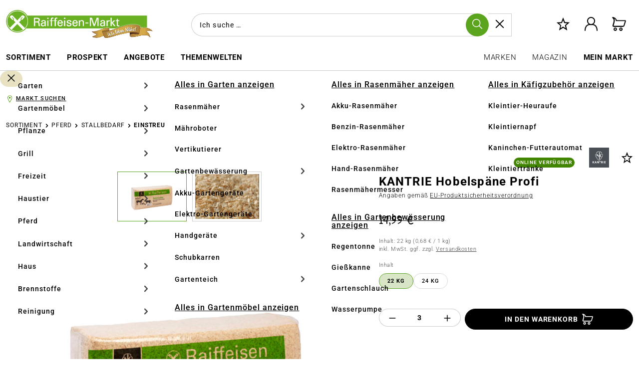

--- FILE ---
content_type: text/html; charset=UTF-8
request_url: https://www.raiffeisenmarkt.de/kantrie-hobelspaene-profi-8937573
body_size: 66959
content:
<!DOCTYPE html>
<html lang="de-DE"
      itemscope="itemscope"
      >


    
                            
    <head>
                                                                                    
                                                        
                                        
                                                                            
                            
                                        
    	
                                    <meta charset="utf-8">
            
                            <meta name="viewport"
                      content="width=device-width, initial-scale=1, shrink-to-fit=no">
            
                            <meta name="author"
                      content="">
                <meta name="robots"
                      content="index,follow">
                <meta name="revisit-after"
                      content="15 days">
                <meta name="keywords"
                      content="">
                <meta name="description"
                      content="Aus unbehandelten Weichholzspänen. Staubarm. Natürlicher Geruchsblocker. Jetzt günstig online kaufen!">
            
                                
                        <meta property="og:type" content="product"/>
        
                    <meta property="og:site_name" content="Raiffeisen-Markt Onlineshop"/>
        
                    <meta property="og:url" content="https://www.raiffeisenmarkt.de/kantrie-hobelspaene-profi-8937573"/>
        
                                    <meta property="og:title" content="KANTRIE Hobelspäne Profi | raiffeisenmarkt.de"/>
                    
                                    <meta property="og:description" content="Aus unbehandelten Weichholzspänen. Staubarm. Natürlicher Geruchsblocker. Jetzt günstig online kaufen!"/>
                    
                                    <meta property="og:image" content="https://media.raiffeisenmarkt.de/im/img/pboxx-pixelboxx-53530578/f,j/raiffeisen-hobelspäne03.jpeg"/>
                    
                                    <meta property="product:brand" content="KANTRIE"/>
                    
                                
            <meta property="product:price:amount"
                  content="14.99"/>
            <meta property="product:price:currency"
                  content="EUR"/>
        
                    <meta property="product:product_link" content="https://www.raiffeisenmarkt.de/kantrie-hobelspaene-profi-8937573"/>
        
                    <meta name="twitter:card" content="product"/>
        
                    <meta name="twitter:site" content="Raiffeisen-Markt Onlineshop"/>
        
                                    <meta property="twitter:title" content="KANTRIE Hobelspäne Profi | raiffeisenmarkt.de"/>
                    
                                    <meta property="twitter:description" content="Aus unbehandelten Weichholzspänen. Staubarm. Natürlicher Geruchsblocker. Jetzt günstig online kaufen!"/>
                    
                                    <meta property="twitter:image" content="https://media.raiffeisenmarkt.de/im/img/pboxx-pixelboxx-53530578/f,j/raiffeisen-hobelspäne03.jpeg"/>
                        
    
                            <meta 
                      content="Raiffeisen-Markt Onlineshop">
                <meta 
                      content="">
                <meta 
                      content="false">
                <meta 
                      content="https://www.raiffeisenmarkt.de/media/63/d2/43/1724744862/logo_(154).png">
            
                                            <meta name="theme-color"
                      content="#fff">
                            
                                                

                
                    <script type="application/ld+json">
            [{"@context":"https:\/\/schema.org\/","@type":"Product","name":"KANTRIE Hobelsp\u00e4ne Profi","description":"Raiffeisen Hobelsp\u00e4ne stehen f\u00fcr Hygiene, Wohlbefinden und Wirtschaftlichkeit in h\u00f6chster Qualit\u00e4t. Unsere Hobelsp\u00e4ne werden zu 100 % aus heimischem Weichholz, haupts\u00e4chlich Fichte und Tanne, hergestellt und auch in Deutschland produziert. Ja nach Variante ist es geeignet f\u00fcr Pferde, Kleintiere, Gefl\u00fcgel und andere Tierarten. Hobelsp\u00e4ne sind eine bequeme, hygienische und effektive Wahl als Einstreu f\u00fcr St\u00e4lle, besonders wenn sie von guter Qualit\u00e4t sind. Sie f\u00f6rdern den Komfort und das Wohlbefinden der Tiere, insbesondere in Bezug auf trockene und saubere Haltungsbedingungen.<br \/><br \/>Hobelsp\u00e4ne haben eine gute Saugf\u00e4higkeit, die dazu beitr\u00e4gt, Feuchtigkeit und Urin effektiv aufzunehmen. Das sorgt f\u00fcr eine trockene und hygienische Umgebung im Stall.<br \/><br \/>Hochwertige Hobelsp\u00e4ne sind entstaubt und schonen daher die Atemwege der Tiere. Staubarme Einstreu ist besonders wichtig, um Reizungen der Atemwege zu vermeiden.<br \/><br \/>Die weiche und lockere Struktur von Hobelsp\u00e4nen bietet den Tieren eine bequeme und d\u00e4mpfende Liegefl\u00e4che. Das ist besonders wichtig, um Druckstellen zu vermeiden und Gelenke zu schonen.<br \/><br \/>Die Sp\u00e4ne isolieren gut gegen K\u00e4lte vom Boden, was besonders in k\u00e4lteren Monaten von Vorteil ist. Sie helfen den Tieren, ihre K\u00f6rpertemperatur zu regulieren.<br \/><br \/>Hobelsp\u00e4ne sind leicht zu handhaben und machen das Misten effizient. Es ist einfach, verschmutzte Bereiche zu entfernen und saubere Einstreu nachzuf\u00fcllen.<br \/><br \/>Im Gegensatz zu Stroh, das von Pferden h\u00e4ufig zus\u00e4tzlich gefressen wird, haben Hobelsp\u00e4ne keinen N\u00e4hrwert. Dies tr\u00e4gt dazu bei, dass du die Futteraufnahme deines Pferdes besser regulieren kannst und keine unerw\u00fcnschten Kalorien aus der Einstreu aufgenommen werden. Dies ist besonders vorteilhaft bei generell leichtfuttrigen Pferden oder Pferden, wie zum Beispiel Sportpferden, die auf den Punkt genau gef\u00fcttert werden sollen.<br \/><br \/>Sp\u00e4ne sind frei von chemischen Zus\u00e4tzen, Pestiziden, Bakterien und Pilzsporen.<br \/><br \/>Des Weiteren ist die Einstreu in der Regel ganzj\u00e4hrig verf\u00fcgbar, weil man, anders als beim herk\u00f6mmlichen Stroh, z.B. keine Engp\u00e4sse aufgrund von schlechten Ernten hat.","sku":"8937573","mpn":"8937573","brand":{"@type":"Brand","name":"KANTRIE","logo":{"@context":"https:\/\/schema.org","@type":"ImageObject","contentUrl":"https:\/\/media.raiffeisenmarkt.de\/im\/img\/pboxx-pixelboxx-11551600\/f,j\/logo-kantrie-mitclaim-4c.jpeg","width":500,"height":500,"name":"Logo KANTRIE MitClaim 4C"}},"image":["https:\/\/media.raiffeisenmarkt.de\/im\/img\/pboxx-pixelboxx-53530578\/f,j\/raiffeisen-hobelsp\u00e4ne03.jpeg","https:\/\/media.raiffeisenmarkt.de\/im\/img\/pboxx-pixelboxx-53226\/f,p\/8937573---hobelsp\u00e4neprofi--detail.png"],"offers":[{"@type":"Offer","availability":"https:\/\/schema.org\/LimitedAvailability","itemCondition":"https:\/\/schema.org\/NewCondition","priceCurrency":"EUR","priceValidUntil":"2026-01-26","seller":{"@type":"Organization","name":"Raiffeisen Webshop GmbH & Co. KG"},"url":"https:\/\/www.raiffeisenmarkt.de\/kantrie-hobelspaene-profi-8937573","price":14.99}],"width":{"@type":"QuantitativeValue","value":380.0,"unitCode":"MMT","unitText":"mm"},"height":{"@type":"QuantitativeValue","value":450.0,"unitCode":"MMT","unitText":"mm"},"depth":{"@type":"QuantitativeValue","value":800.0,"unitCode":"MMT","unitText":"mm"},"weight":{"@type":"QuantitativeValue","value":22.0,"unitCode":"KGM","unitText":"kg"},"category":"Home > Sortiment > Pferd > Stallbedarf > Einstreu"},{"@context":"https:\/\/schema.org","@type":"BreadcrumbList","itemListElement":[{"@type":"ListItem","position":1,"name":"Sortiment","item":"https:\/\/www.raiffeisenmarkt.de\/navigation\/00000000000000000000000000002674"},{"@type":"ListItem","position":2,"name":"Pferd","item":"https:\/\/www.raiffeisenmarkt.de\/sortiment\/pferd\/"},{"@type":"ListItem","position":3,"name":"Stallbedarf","item":"https:\/\/www.raiffeisenmarkt.de\/sortiment\/pferd\/stallbedarf\/"},{"@type":"ListItem","position":4,"name":"Einstreu","item":"https:\/\/www.raiffeisenmarkt.de\/sortiment\/pferd\/stallbedarf\/einstreu\/"}]},{"@context":"https:\/\/schema.org","@type":"Organization","url":"https:\/\/www.raiffeisenmarkt.de\/media\/92\/4b\/ee\/1649157940\/logo_%2867%29.png"},{"@context":"https:\/\/schema.org","@type":"LocalBusiness","name":"Raiffeisen Webshop GmbH & Co. KG","url":"https:\/\/www.raiffeisenmarkt.de\/","telephone":"+49(0) 2516821124","address":{"@type":"PostalAddress","streetAddress":"Industrieweg 110","addressLocality":"M\u00fcnster","postalCode":"48155","addressCountry":"DE"},"priceRange":"\u20ac\u20ac\u20ac","image":"https:\/\/www.raiffeisenmarkt.de\/media\/92\/4b\/ee\/1649157940\/logo_%2867%29.png"}]
        </script>
            


    
	
	
		
		<!-- Copyright (c) 2000-2026 etracker GmbH. All rights reserved. No reproduction, publication or modification allowed without permission. -->
		<!-- etracker code 6.0 -->
		<script type="text/javascript" charset="UTF-8">
			            	var et_pagename = "KANTRIE Hobelspäne Profi | raiffeisenmarkt.de";
            
			_etr = {
                debugMode: false            };

			
											var et_proxy_redirect = '//ecm.agravis.de'
					</script>

		<script id="_etLoader" type="text/javascript" charset="UTF-8"
				data-plugin-version="Shopware6_4.3.0"
				
				data-block-cookies="true"
				data-secure-code="1sg9em"
				src="//ecm.agravis.de/code/e.js" async>

		</script>

		<script>
            window.addEventListener('load', function () {
                window.$etracker = etCommerce;
            });
		</script>

		
	
	                                        <script type="text/javascript" charset="UTF-8">
            let product = {
                id: '8937573',
                name: 'KANTRIE Hobelspäne Profi',
                category: ["Einstreu"],
                price: '14.99',
                currency: 'EUR'
            };
            window.addEventListener('load', function () {
                etCommerce.sendEvent('viewProduct', product);
            });
		</script>
	
    <script>
                    window.etrackerSendProductViewInList = true;
        
        function etrackerWishlistRemove(productId) {
            const hiddenInput = document.getElementById('etracker-wishlist-product-' + productId);
            if (hiddenInput && hiddenInput.value) {
                const productInfo = JSON.parse(hiddenInput.value) || false
                etCommerce.sendEvent('removeFromWatchlist', productInfo, 1);
            }
        }
    </script>





                    <link rel="icon" href="https://www.raiffeisenmarkt.de/media/40/93/5b/1767800360/raiffeisenmarkt_icon.png">
        
                                <link rel="apple-touch-icon"
                  href="https://www.raiffeisenmarkt.de/media/6a/e4/e6/1750063123/icon_(155).svg">
                    
            
    
    
    
            
            
    <link rel="canonical" href="https://www.raiffeisenmarkt.de/raiffeisen-hobelspaene-profi-6798" />

                    <title>KANTRIE Hobelspäne Profi | raiffeisenmarkt.de</title>
    
                                                                            <link rel="stylesheet"
                      href="https://www.raiffeisenmarkt.de/theme/4b012a7a883ca22dcb70362b101002c8/css/all.css?1768297934">
                                    

    
            <link rel="stylesheet" href="https://www.raiffeisenmarkt.de/bundles/moorlfoundation/storefront/css/animate.css?1768297788">
    
    
            <style>
            :root {
                --moorl-advanced-search-width: 600px;
            }
        </style>
    
                                    <link rel="preconnect" href="https://privacy-proxy.usercentrics.eu">    <link rel="preload" href="https://privacy-proxy.usercentrics.eu/latest/uc-block.bundle.js" as="script">    <script id="usercentrics-cmp" data-settings-id="6ZohP0P3ZGZcTK" data-language="de" src="https://web.cmp.usercentrics.eu/ui/loader.js" async> </script>    <script type="application/javascript" src="https://privacy-proxy.usercentrics.eu/latest/uc-block.bundle.js"></script>

<script>
  var _etrackerOnReady = typeof _etrackerOnReady === 'undefined' ? [] : _etrackerOnReady;
  function etrackerSetCookieConsent(e) {
    var data = e.data || e.detail;
    if(data && (data.event === 'consent_changed' || data.event === 'consent_status')) {
      if(data['etracker'] === true)
        _etrackerOnReady.push(function(){ _etracker.enableCookies('raiffeisenmarkt.de') });
      else if (data['etracker'] === false)
        _etrackerOnReady.push(function(){ _etracker.disableCookies('raiffeisenmarkt.de') });
    }
  };
  window.addEventListener('onConsentStatusChange', etrackerSetCookieConsent, false);
</script>

<!-- GOOGLE CONSENT MODE INTEGRATION -->
<script type="text/javascript">
     // create dataLayer
     window.dataLayer = window.dataLayer || [];
     function gtag() {
          dataLayer.push(arguments);
     }

     // set „denied" as default for both ad and analytics storage, as well as ad_user_data and ad_personalization,
     gtag("consent", "default", {
          ad_user_data: "denied",
          ad_personalization: "denied",
          ad_storage: "denied",
          analytics_storage: "denied",
          wait_for_update: 2000 // milliseconds to wait for update
     });
</script>
<!-- END OF GOOGLE CONSENT MODE INTEGRATION -->
            
                    
    <script>
        window.features = {"V6_5_0_0":true,"v6.5.0.0":true,"V6_6_0_0":true,"v6.6.0.0":true,"V6_7_0_0":false,"v6.7.0.0":false,"V6_8_0_0":false,"v6.8.0.0":false,"ADDRESS_SELECTION_REWORK":false,"address.selection.rework":false,"DISABLE_VUE_COMPAT":false,"disable.vue.compat":false,"ACCESSIBILITY_TWEAKS":true,"accessibility.tweaks":true,"ADMIN_VITE":false,"admin.vite":false,"TELEMETRY_METRICS":false,"telemetry.metrics":false,"PERFORMANCE_TWEAKS":false,"performance.tweaks":false,"CACHE_REWORK":false,"cache.rework":false,"PAYPAL_SETTINGS_TWEAKS":false,"paypal.settings.tweaks":false,"SSO":false,"sso":false,"FEATURE_SWAGCMSEXTENSIONS_1":true,"feature.swagcmsextensions.1":true,"FEATURE_SWAGCMSEXTENSIONS_2":true,"feature.swagcmsextensions.2":true,"FEATURE_SWAGCMSEXTENSIONS_8":true,"feature.swagcmsextensions.8":true,"FEATURE_SWAGCMSEXTENSIONS_63":true,"feature.swagcmsextensions.63":true,"RULE_BUILDER":true,"rule.builder":true,"FLOW_BUILDER":true,"flow.builder":true,"CUSTOM_PRICES":true,"custom.prices":true,"SUBSCRIPTIONS":true,"subscriptions":true,"ADVANCED_SEARCH":true,"advanced.search":true,"MULTI_INVENTORY":true,"multi.inventory":true,"RETURNS_MANAGEMENT":true,"returns.management":true,"TEXT_GENERATOR":true,"text.generator":true,"CHECKOUT_SWEETENER":true,"checkout.sweetener":true,"IMAGE_CLASSIFICATION":true,"image.classification":true,"PROPERTY_EXTRACTOR":true,"property.extractor":true,"REVIEW_SUMMARY":true,"review.summary":true,"REVIEW_TRANSLATOR":true,"review.translator":true,"CONTENT_GENERATOR":true,"content.generator":true,"EXPORT_ASSISTANT":true,"export.assistant":true,"QUICK_ORDER":true,"quick.order":true,"EMPLOYEE_MANAGEMENT":true,"employee.management":true,"QUOTE_MANAGEMENT":true,"quote.management":true,"CAPTCHA":true,"captcha":true,"NATURAL_LANGUAGE_SEARCH":true,"natural.language.search":true,"IMAGE_UPLOAD_SEARCH":true,"image.upload.search":true,"ORDER_APPROVAL":true,"order.approval":true,"SPATIAL_CMS_ELEMENT":true,"spatial.cms.element":true,"SHOPPING_LISTS":true,"shopping.lists":true,"TEXT_TO_IMAGE_GENERATION":true,"text.to.image.generation":true,"SPATIAL_SCENE_EDITOR":false,"spatial.scene.editor":false};
    </script>
        
    <script>
        window.agravisUsercentrics = {
            reloadOnConsentChange: true
        };
    </script>


                    <!-- WbmTagManagerAnalytics Head Snippet Start -->
                                
                

            <script id="wbmTagMangerDefine" type="text/javascript">
            let gtmIsTrackingProductClicks = Boolean(1),
                gtmIsTrackingAddToWishlistClicks = Boolean(),
                gtmContainerId = 'GTM-TK939L9',
                hasSWConsentSupport = Boolean();
            window.wbmScriptIsSet = false;
            window.dataLayer = window.dataLayer || [];
            window.dataLayer.push({"event":"user","id":null});
        </script>

        <script id="wbmTagMangerDataLayer" type="text/javascript">
            window.dataLayer.push({ ecommerce: null });
            window.dataLayer.push({"google_tag_params":{"ecomm_prodid":8937573,"ecomm_pagetype":"product"}});

            
                

            
            let onEventDataLayer = JSON.parse('[{"event":"view_item","ecommerce":{"value":14.99,"items":[{"item_category":"Einstreu","price":14.99,"item_brand":"KANTRIE","item_id":"8937573","item_name":"KANTRIE Hobelsp\u00e4ne Profi","item_variant":"22 kg"}],"currency":"EUR"}}]');
                    </script>    
                        <script id="wbmTagManger" type="text/javascript" data-usercentrics="Google Tag Manager">
                function getCookie(name) {
                    var cookieMatch = document.cookie.match(name + '=(.*?)(;|$)');
                    return cookieMatch && decodeURI(cookieMatch[1]);
                }

                let gtmCookieSet = getCookie('wbm-tagmanager-enabled');
                
                let googleTag = function(w,d,s,l,i){w[l]=w[l]||[];w[l].push({'gtm.start':new Date().getTime(),event:'gtm.js'});var f=d.getElementsByTagName(s)[0],j=d.createElement(s),dl=l!='dataLayer'?'&l='+l:'';j.async=true;j.src='https://www.googletagmanager.com/gtm.js?id='+i+dl+'';f.parentNode.insertBefore(j,f);};
                

                if (hasSWConsentSupport && gtmCookieSet === null) {
                    window.wbmGoogleTagmanagerId = gtmContainerId;
                    window.wbmScriptIsSet = false;
                    window.googleTag = googleTag;
                } else {
                    window.wbmScriptIsSet = true;
                    googleTag(window, document, 'script', 'dataLayer', gtmContainerId);
                    googleTag = null;

                    window.dataLayer = window.dataLayer || [];
                    function gtag() { dataLayer.push(arguments); }

                    if (hasSWConsentSupport) {
                        (() => {
                            const analyticsStorageEnabled = document.cookie.split(';').some((item) => item.trim().includes('google-analytics-enabled=1'));
                            const adsEnabled = document.cookie.split(';').some((item) => item.trim().includes('google-ads-enabled=1'));

                            gtag('consent', 'update', {
                                'ad_storage': adsEnabled ? 'granted' : 'denied',
                                'ad_user_data': adsEnabled ? 'granted' : 'denied',
                                'ad_personalization': adsEnabled ? 'granted' : 'denied',
                                'analytics_storage': analyticsStorageEnabled ? 'granted' : 'denied'
                            });
                        })();
                    }
                }

                
            </script><!-- WbmTagManagerAnalytics Head Snippet End -->
            
                                
            

    
                
        
                                                <script>
                window.activeNavigationId = '00000000000000000000000000002905';
                window.router = {
                    'frontend.cart.offcanvas': '/checkout/offcanvas',
                    'frontend.cookie.offcanvas': '/cookie/offcanvas',
                    'frontend.checkout.finish.page': '/checkout/finish',
                    'frontend.checkout.info': '/widgets/checkout/info',
                    'frontend.menu.offcanvas': '/widgets/menu/offcanvas',
                    'frontend.cms.page': '/widgets/cms',
                    'frontend.cms.navigation.page': '/widgets/cms/navigation',
                    'frontend.account.addressbook': '/widgets/account/address-book',
                    'frontend.country.country-data': '/country/country-state-data',
                    'frontend.app-system.generate-token': '/app-system/Placeholder/generate-token',
                    };
                window.salesChannelId = '2210ad60270e4ffe9737db56f477a955';
            </script>
        

        
    <script>
        window.router['widgets.swag.cmsExtensions.quickview'] = '/swag/cms-extensions/quickview';
        window.router['widgets.swag.cmsExtensions.quickview.variant'] = '/swag/cms-extensions/quickview/variant';
    </script>


    
    
    <script>
        window.router['frontend.compare.offcanvas'] = '/compare/offcanvas';
        window.router['frontend.compare.content'] = '/compare/content';
    </script>


    <script>
        window.router['frontend.product.review.translate'] = '/translate-review';
    </script>

                                <script>
                
                window.breakpoints = {"xs":0,"sm":576,"md":768,"lg":992,"xl":1200,"xxl":1400};
            </script>
        
                                    <script>
                    window.customerLoggedInState = 0;

                    window.wishlistEnabled = 1;
                </script>
                    
                        
                            <script>
                window.themeAssetsPublicPath = 'https://www.raiffeisenmarkt.de/theme/249a2cec5d014b178342089939ea8cf2/assets/';
            </script>
        
                    <script>
    window.validationMessages = {
        'required': 'Die Eingabe darf nicht leer sein.',
        'email': 'Ungültige E-Mail-Adresse. Die E-Mail benötigt das Format "nutzer@beispiel.de".',
        'confirmation': 'Die Felder sind nicht gleich',
        'minLength': 'Die Eingabe ist zu kurz.',
    };
</script>
        
                                                                <script>
                        window.themeJsPublicPath = 'https://www.raiffeisenmarkt.de/theme/4b012a7a883ca22dcb70362b101002c8/js/';
                    </script>
                                            <script type="text/javascript" src="https://www.raiffeisenmarkt.de/theme/4b012a7a883ca22dcb70362b101002c8/js/storefront/storefront.js?1768297934" defer></script>
                                            <script type="text/javascript" src="https://www.raiffeisenmarkt.de/theme/4b012a7a883ca22dcb70362b101002c8/js/maxia-listing-variants6/maxia-listing-variants6.js?1768297934" defer></script>
                                            <script type="text/javascript" src="https://www.raiffeisenmarkt.de/theme/4b012a7a883ca22dcb70362b101002c8/js/swag-cms-extensions/swag-cms-extensions.js?1768297934" defer></script>
                                            <script type="text/javascript" src="https://www.raiffeisenmarkt.de/theme/4b012a7a883ca22dcb70362b101002c8/js/krme-advanced-c-m-s/krme-advanced-c-m-s.js?1768297934" defer></script>
                                            <script type="text/javascript" src="https://www.raiffeisenmarkt.de/theme/4b012a7a883ca22dcb70362b101002c8/js/neti-next-store-locator/neti-next-store-locator.js?1768297934" defer></script>
                                            <script type="text/javascript" src="https://www.raiffeisenmarkt.de/theme/4b012a7a883ca22dcb70362b101002c8/js/klarna-payment/klarna-payment.js?1768297934" defer></script>
                                            <script type="text/javascript" src="https://www.raiffeisenmarkt.de/theme/4b012a7a883ca22dcb70362b101002c8/js/swag-pay-pal/swag-pay-pal.js?1768297934" defer></script>
                                            <script type="text/javascript" src="https://www.raiffeisenmarkt.de/theme/4b012a7a883ca22dcb70362b101002c8/js/gbmed-enev/gbmed-enev.js?1768297934" defer></script>
                                            <script type="text/javascript" src="https://www.raiffeisenmarkt.de/theme/4b012a7a883ca22dcb70362b101002c8/js/tonur-packstation6/tonur-packstation6.js?1768297934" defer></script>
                                            <script type="text/javascript" src="https://www.raiffeisenmarkt.de/theme/4b012a7a883ca22dcb70362b101002c8/js/meteor-promotion-gift/meteor-promotion-gift.js?1768297934" defer></script>
                                            <script type="text/javascript" src="https://www.raiffeisenmarkt.de/theme/4b012a7a883ca22dcb70362b101002c8/js/lenz-platform-clp/lenz-platform-clp.js?1768297934" defer></script>
                                            <script type="text/javascript" src="https://www.raiffeisenmarkt.de/theme/4b012a7a883ca22dcb70362b101002c8/js/crsw-clever-reach-official/crsw-clever-reach-official.js?1768297934" defer></script>
                                            <script type="text/javascript" src="https://www.raiffeisenmarkt.de/theme/4b012a7a883ca22dcb70362b101002c8/js/cbax-modul-analytics/cbax-modul-analytics.js?1768297934" defer></script>
                                            <script type="text/javascript" src="https://www.raiffeisenmarkt.de/theme/4b012a7a883ca22dcb70362b101002c8/js/subscription/subscription.js?1768297934" defer></script>
                                            <script type="text/javascript" src="https://www.raiffeisenmarkt.de/theme/4b012a7a883ca22dcb70362b101002c8/js/checkout-sweetener/checkout-sweetener.js?1768297934" defer></script>
                                            <script type="text/javascript" src="https://www.raiffeisenmarkt.de/theme/4b012a7a883ca22dcb70362b101002c8/js/text-translator/text-translator.js?1768297934" defer></script>
                                            <script type="text/javascript" src="https://www.raiffeisenmarkt.de/theme/4b012a7a883ca22dcb70362b101002c8/js/employee-management/employee-management.js?1768297934" defer></script>
                                            <script type="text/javascript" src="https://www.raiffeisenmarkt.de/theme/4b012a7a883ca22dcb70362b101002c8/js/quick-order/quick-order.js?1768297934" defer></script>
                                            <script type="text/javascript" src="https://www.raiffeisenmarkt.de/theme/4b012a7a883ca22dcb70362b101002c8/js/advanced-search/advanced-search.js?1768297934" defer></script>
                                            <script type="text/javascript" src="https://www.raiffeisenmarkt.de/theme/4b012a7a883ca22dcb70362b101002c8/js/captcha/captcha.js?1768297934" defer></script>
                                            <script type="text/javascript" src="https://www.raiffeisenmarkt.de/theme/4b012a7a883ca22dcb70362b101002c8/js/quote-management/quote-management.js?1768297934" defer></script>
                                            <script type="text/javascript" src="https://www.raiffeisenmarkt.de/theme/4b012a7a883ca22dcb70362b101002c8/js/a-i-search/a-i-search.js?1768297934" defer></script>
                                            <script type="text/javascript" src="https://www.raiffeisenmarkt.de/theme/4b012a7a883ca22dcb70362b101002c8/js/spatial-cms-element/spatial-cms-element.js?1768297934" defer></script>
                                            <script type="text/javascript" src="https://www.raiffeisenmarkt.de/theme/4b012a7a883ca22dcb70362b101002c8/js/order-approval/order-approval.js?1768297934" defer></script>
                                            <script type="text/javascript" src="https://www.raiffeisenmarkt.de/theme/4b012a7a883ca22dcb70362b101002c8/js/shopping-list/shopping-list.js?1768297934" defer></script>
                                            <script type="text/javascript" src="https://www.raiffeisenmarkt.de/theme/4b012a7a883ca22dcb70362b101002c8/js/neti-next-store-pickup/neti-next-store-pickup.js?1768297934" defer></script>
                                            <script type="text/javascript" src="https://www.raiffeisenmarkt.de/theme/4b012a7a883ca22dcb70362b101002c8/js/pluszwei-back-in-stock-reminder/pluszwei-back-in-stock-reminder.js?1768297934" defer></script>
                                            <script type="text/javascript" src="https://www.raiffeisenmarkt.de/theme/4b012a7a883ca22dcb70362b101002c8/js/moorl-foundation/moorl-foundation.js?1768297934" defer></script>
                                            <script type="text/javascript" src="https://www.raiffeisenmarkt.de/theme/4b012a7a883ca22dcb70362b101002c8/js/moorl-forms/moorl-forms.js?1768297934" defer></script>
                                            <script type="text/javascript" src="https://www.raiffeisenmarkt.de/theme/4b012a7a883ca22dcb70362b101002c8/js/moorl-forms-classic/moorl-forms-classic.js?1768297934" defer></script>
                                            <script type="text/javascript" src="https://www.raiffeisenmarkt.de/theme/4b012a7a883ca22dcb70362b101002c8/js/agravis-raiffeisenmarkt-addons/agravis-raiffeisenmarkt-addons.js?1768297934" defer></script>
                                            <script type="text/javascript" src="https://www.raiffeisenmarkt.de/theme/4b012a7a883ca22dcb70362b101002c8/js/wbm-tag-manager-analytics/wbm-tag-manager-analytics.js?1768297934" defer></script>
                                            <script type="text/javascript" src="https://www.raiffeisenmarkt.de/theme/4b012a7a883ca22dcb70362b101002c8/js/agravis-addons/agravis-addons.js?1768297934" defer></script>
                                            <script type="text/javascript" src="https://www.raiffeisenmarkt.de/theme/4b012a7a883ca22dcb70362b101002c8/js/iwv-two-factor-authentication/iwv-two-factor-authentication.js?1768297934" defer></script>
                                            <script type="text/javascript" src="https://www.raiffeisenmarkt.de/theme/4b012a7a883ca22dcb70362b101002c8/js/agravis-krme-advanced-c-m-s/agravis-krme-advanced-c-m-s.js?1768297934" defer></script>
                                            <script type="text/javascript" src="https://www.raiffeisenmarkt.de/theme/4b012a7a883ca22dcb70362b101002c8/js/agravis-clever-reach/agravis-clever-reach.js?1768297934" defer></script>
                                            <script type="text/javascript" src="https://www.raiffeisenmarkt.de/theme/4b012a7a883ca22dcb70362b101002c8/js/agravis-address-validation/agravis-address-validation.js?1768297934" defer></script>
                                            <script type="text/javascript" src="https://www.raiffeisenmarkt.de/theme/4b012a7a883ca22dcb70362b101002c8/js/agravis-markets/agravis-markets.js?1768297934" defer></script>
                                            <script type="text/javascript" src="https://www.raiffeisenmarkt.de/theme/4b012a7a883ca22dcb70362b101002c8/js/agravis-pixelboxx-media-storage/agravis-pixelboxx-media-storage.js?1768297934" defer></script>
                                            <script type="text/javascript" src="https://www.raiffeisenmarkt.de/theme/4b012a7a883ca22dcb70362b101002c8/js/agravis-return-label/agravis-return-label.js?1768297934" defer></script>
                                            <script type="text/javascript" src="https://www.raiffeisenmarkt.de/theme/4b012a7a883ca22dcb70362b101002c8/js/agravis-stock-badges/agravis-stock-badges.js?1768297934" defer></script>
                                            <script type="text/javascript" src="https://www.raiffeisenmarkt.de/theme/4b012a7a883ca22dcb70362b101002c8/js/cogi-etracker/cogi-etracker.js?1768297934" defer></script>
                                            <script type="text/javascript" src="https://www.raiffeisenmarkt.de/theme/4b012a7a883ca22dcb70362b101002c8/js/frosh-product-compare/frosh-product-compare.js?1768297934" defer></script>
                                            <script type="text/javascript" src="https://www.raiffeisenmarkt.de/theme/4b012a7a883ca22dcb70362b101002c8/js/laudert-friendly-captcha/laudert-friendly-captcha.js?1768297934" defer></script>
                                            <script type="text/javascript" src="https://www.raiffeisenmarkt.de/theme/4b012a7a883ca22dcb70362b101002c8/js/agravis-usercentrics/agravis-usercentrics.js?1768297934" defer></script>
                                            <script type="text/javascript" src="https://www.raiffeisenmarkt.de/theme/4b012a7a883ca22dcb70362b101002c8/js/awinx-tracking-extensionv6/awinx-tracking-extensionv6.js?1768297934" defer></script>
                                            <script type="text/javascript" src="https://www.raiffeisenmarkt.de/theme/4b012a7a883ca22dcb70362b101002c8/js/neti-next-cms-element-builder/neti-next-cms-element-builder.js?1768297934" defer></script>
                                            <script type="text/javascript" src="https://www.raiffeisenmarkt.de/theme/4b012a7a883ca22dcb70362b101002c8/js/agravis-base-theme/agravis-base-theme.js?1768297934" defer></script>
                                            <script type="text/javascript" src="https://www.raiffeisenmarkt.de/theme/4b012a7a883ca22dcb70362b101002c8/js/agravis-raiffeisenmarkt-theme/agravis-raiffeisenmarkt-theme.js?1768297934" defer></script>
                                                        

                                            
            
            
            <script>window.maxiaListingVariants = {"cmsPageId":"60a3ba159ef149b282a881c5caf8c3a4","ajaxUrl":"\/maxia-variants\/product","popupCloseIcon":"<span class=\"icon icon-x icon-sm\">\n                    <svg xmlns=\"http:\/\/www.w3.org\/2000\/svg\" xmlns:xlink=\"http:\/\/www.w3.org\/1999\/xlink\" width=\"24\" height=\"24\" viewBox=\"0 0 24 24\"><defs><path d=\"m10.5858 12-7.293-7.2929c-.3904-.3905-.3904-1.0237 0-1.4142.3906-.3905 1.0238-.3905 1.4143 0L12 10.5858l7.2929-7.293c.3905-.3904 1.0237-.3904 1.4142 0 .3905.3906.3905 1.0238 0 1.4143L13.4142 12l7.293 7.2929c.3904.3905.3904 1.0237 0 1.4142-.3906.3905-1.0238.3905-1.4143 0L12 13.4142l-7.2929 7.293c-.3905.3904-1.0237.3904-1.4142 0-.3905-.3906-.3905-1.0238 0-1.4143L10.5858 12z\" id=\"icons-default-x\" \/><\/defs><use xlink:href=\"#icons-default-x\" fill=\"#758CA3\" fill-rule=\"evenodd\" \/><\/svg>\n          <\/span>","popupCloseButtonLabel":"Variantenauswahl schlie\u00dfen","quickBuyDetailLink":false,"detailRedirectUrl":"\/maxia-variants\/redirect"};</script>
        

    
    
        </head>

                        <body class="is-ctl-product is-act-index
         agravis-addons-nogtccheckbox-active">

            
                
    
    
            <div id="page-top" class="skip-to-content bg-primary-subtle text-primary-emphasis overflow-hidden" tabindex="-1">
            <div class="container skip-to-content-container d-flex justify-content-center visually-hidden-focusable">
                                                                                        <a href="#content-main" class="skip-to-content-link d-inline-flex text-decoration-underline m-1 p-2 fw-bold gap-2">
                                Zum Hauptinhalt springen
                            </a>
                                            
                                                                        <a href="#header-main-search-input" class="skip-to-content-link d-inline-flex text-decoration-underline m-1 p-2 fw-bold gap-2 d-none d-sm-block">
                                Zur Suche springen
                            </a>
                                            
                                                                        <a href="#main-navigation-menu" class="skip-to-content-link d-inline-flex text-decoration-underline m-1 p-2 fw-bold gap-2 d-none d-lg-block">
                                Zur Hauptnavigation springen
                            </a>
                                                                        </div>
        </div>
        
                                            <noscript>
                <iframe src="https://www.googletagmanager.com/ns.html?id=GTM-TK939L9"
                        height="0"
                        width="0"
                        style="display:none;visibility:hidden"
                        title="Google Tagmanager">

                </iframe>
            </noscript>
            
                <noscript class="noscript-main">
                
    <div role="alert"
         aria-live="polite"
                  class="alert alert-info d-flex align-items-center">
                                                                                                                                                                                                        <span class="icon icon-info" aria-hidden="true">
                                        <svg xmlns="http://www.w3.org/2000/svg" xmlns:xlink="http://www.w3.org/1999/xlink" width="24" height="24" viewBox="0 0 24 24"><defs><path d="M12 7c.5523 0 1 .4477 1 1s-.4477 1-1 1-1-.4477-1-1 .4477-1 1-1zm1 9c0 .5523-.4477 1-1 1s-1-.4477-1-1v-5c0-.5523.4477-1 1-1s1 .4477 1 1v5zm11-4c0 6.6274-5.3726 12-12 12S0 18.6274 0 12 5.3726 0 12 0s12 5.3726 12 12zM12 2C6.4772 2 2 6.4772 2 12s4.4772 10 10 10 10-4.4772 10-10S17.5228 2 12 2z" id="icons-default-info" /></defs><use xlink:href="#icons-default-info" fill="#758CA3" fill-rule="evenodd" /></svg>
                    </span>
    
                                                        
                    <div class="alert-content-container">
                                                    
                                                        <div class="alert-content">                                                    Um unseren Shop in vollem Umfang nutzen zu können, empfehlen wir Dir Javascript in Deinem Browser zu aktivieren.
                                                                </div>                
                                                                </div>
            </div>
            </noscript>
        

                                        
    
                <div class="top-bar-sticky" data-top-bar="true">
                                        
                                            

    
                    </div>
        <div class="sticky-container" data-plugin-sticky-nav="true">
    
    
    <header class="header-main" aria-label="Header-Bereich mit Logo, Suche und Einstiegspunkten">
                                                    <div class="container">
                                
            <div class="row align-items-center header-row">
                <div class="col-12 col-lg-auto header-logo-col">
                <div class="header-logo-main text-center">
                    <a class="header-logo-main-link"
               href="/"
               title="Zur Startseite gehen">
                    <picture class="header-logo-picture d-block">
                                                            
                                                            
                                                                    <img src="https://www.raiffeisenmarkt.de/media/63/d2/43/1724744862/logo_%28154%29.png"
                                     alt="Zur Startseite gehen"
                                     class="img-fluid header-logo-main-img">
                                                    
    </picture>
            </a>
            </div>

            <div class="header-logo-sticky" style="height: 0;visibility: hidden;opacity: 0">
            <a class="header-logo-main-link"
               href="/"
               title="Zur Startseite gehen">
                                                            <picture class="header-logo-picture is-sticky">
                                                                                        
                                                                                                <source srcset="https://www.raiffeisenmarkt.de/media/37/ba/fb/1764678449/logo_%28157%29.png"
                                            media="(max-width: 767px)">
                                                            
                                                                                                <img src="https://www.raiffeisenmarkt.de/media/2c/47/a9/1750063123/logo_%28156%29.png"
                                         alt="Zur Startseite gehen"
                                         class="img-fluid">
                                                                                    </picture>
                                                </a>
        </div>
        </div>

                <div class="col-12 order-2 col-sm order-sm-1 header-search-col">
        <div class="row">
            <div class="col">
                
    <div class="collapse"
         id="searchCollapse">
        <div class="header-search my-2 m-sm-auto">
                
    
        <form action="/search"
          method="get" role="search" aria-label="Suche"
          data-search-widget="true"
          data-search-widget-options="{&quot;searchWidgetMinChars&quot;:3}"
          data-url="/suggest?search="
          class="header-search-form">
                                            <div class="input-group">
                                                            <input
                                    type="search"
                                    id="header-main-search-input"
                                    name="search"
                                    class="form-control header-search-input"
                                    autocomplete="off"
                                    autocapitalize="off"
                                    placeholder="Ich suche …"
                                    aria-label="Ich suche …"
                                    role="combobox"
                                    aria-autocomplete="list"
                                    aria-controls="search-suggest-listbox"
                                    aria-expanded="false"
                                    aria-describedby="search-suggest-result-info"
                                    value="">
                            
                                <button type="submit"
            class="btn header-search-btn"
            aria-label="Suchen">
        <span class="header-search-icon">
                                                                                                                                    <span class="icon icon-search">
                                        <svg aria-label="Lupe" version="1.1" xmlns="http://www.w3.org/2000/svg" xmlns:xlink="http://www.w3.org/1999/xlink" x="0px" y="0px" viewBox="0 0 26.1 26.1" xml:space="preserve"><defs><path id="base-theme-icons-default-search" d="M25.1,26.1c-0.3,0-0.5-0.1-0.7-0.3l-7-7c-1.8,1.5-4.2,2.5-6.8,2.5C4.8,21.3,0,16.5,0,10.7C0,4.8,4.8,0,10.7,0 s10.7,4.8,10.7,10.7c0,2.6-0.9,5-2.5,6.8l7,7c0.4,0.4,0.4,1,0,1.4C25.6,26,25.4,26.1,25.1,26.1z M10.7,2C5.9,2,2,5.9,2,10.7 s3.9,8.7,8.7,8.7c4.8,0,8.7-3.9,8.7-8.7S15.4,2,10.7,2z"/></defs><use xlink:href="#base-theme-icons-default-search" fill-rule="evenodd" fill="black"/></svg>
                    </span>
    
                    </span>
    </button>

                                                            <button class="btn header-close-btn js-search-close-btn d-none"
                                        type="button"
                                        aria-label="Die Dropdown-Suche schließen">
                                    <span class="header-close-icon">
                                                                                                                                                        <span class="icon icon-x">
                                        <svg xmlns="http://www.w3.org/2000/svg" xmlns:xlink="http://www.w3.org/1999/xlink" width="24" height="24" viewBox="0 0 24 24"><defs><path d="m10.5858 12-7.293-7.2929c-.3904-.3905-.3904-1.0237 0-1.4142.3906-.3905 1.0238-.3905 1.4143 0L12 10.5858l7.2929-7.293c.3905-.3904 1.0237-.3904 1.4142 0 .3905.3906.3905 1.0238 0 1.4143L13.4142 12l7.293 7.2929c.3904.3905.3904 1.0237 0 1.4142-.3906.3905-1.0238.3905-1.4143 0L12 13.4142l-7.2929 7.293c-.3905.3904-1.0237.3904-1.4142 0-.3905-.3906-.3905-1.0238 0-1.4143L10.5858 12z" id="icons-default-x" /></defs><use xlink:href="#icons-default-x" fill="#758CA3" fill-rule="evenodd" /></svg>
                    </span>
    
                                        </span>
                                </button>
                                                    </div>
                    
            </form>

        </div>
    </div>
            </div>
        </div>
    </div>

                            <div class="col-12 order-1 col-sm-auto order-sm-2 header-actions-col">
                    <div class="row g-0">
                        
                                    <div class="col-auto d-sm-none">
        <div class="search-toggle">
            <button class="btn header-actions-btn search-toggle-btn js-search-toggle-btn collapsed"
                    type="button"
                    data-bs-toggle="collapse"
                    data-bs-target="#searchCollapse"
                    aria-expanded="false"
                    aria-controls="searchCollapse"
                    aria-label="Suchen">
                                                                                                                                                    <span class="icon icon-search">
                                        <svg version="1.1" xmlns="http://www.w3.org/2000/svg" xmlns:xlink="http://www.w3.org/1999/xlink" x="0px" y="0px" viewBox="0 0 26.1 26.1" xml:space="preserve"><defs><path id="base-theme-icons-default-search" d="M25.1,26.1c-0.3,0-0.5-0.1-0.7-0.3l-7-7c-1.8,1.5-4.2,2.5-6.8,2.5C4.8,21.3,0,16.5,0,10.7C0,4.8,4.8,0,10.7,0 s10.7,4.8,10.7,10.7c0,2.6-0.9,5-2.5,6.8l7,7c0.4,0.4,0.4,1,0,1.4C25.6,26,25.4,26.1,25.1,26.1z M10.7,2C5.9,2,2,5.9,2,10.7 s3.9,8.7,8.7,8.7c4.8,0,8.7-3.9,8.7-8.7S15.4,2,10.7,2z"/></defs><use xlink:href="#base-theme-icons-default-search" fill-rule="evenodd" fill="black"/></svg>
                    </span>
    
                                </button>
        </div>
    </div>


    <div class="col-auto d-lg-none">
                    <div class="top-bar-nav-item top-bar-store" style="display: none;">
            <div class="neti-store-select-menu dropdown">
                            <button class="btn dropdown-toggle top-bar-nav-btn header-actions-btn"
                        type="button"
                        id="storesDropdown-"
                        data-bs-toggle="dropdown"
                        aria-haspopup="true"
                        aria-expanded="false"
                >
                                            <div class="top-bar-list-icon neti-store-select-marker d-inline-block">
                                                                                                                                            <span class="icon icon-marker">
                                        <svg xmlns="http://www.w3.org/2000/svg" xmlns:xlink="http://www.w3.org/1999/xlink" width="24" height="24" viewBox="0 0 24 24"><defs><path d="M12.7685 23.0866a1 1 0 0 1-.1286.1286c-.4245.3534-1.055.2958-1.4084-.1286C5.7438 16.4959 3 11.6798 3 8.638 3 3.8674 7.2293 0 12 0s9 3.8674 9 8.6381c0 3.0417-2.7438 7.8578-8.2315 14.4485zM19 8.638C19 5.0631 15.7595 2 12 2S5 5.0632 5 8.6381c0 2.291 2.3185 6.4766 7 12.2349 4.6815-5.7583 7-9.9438 7-12.2349zM12 11c-1.1046 0-2-.8954-2-2s.8954-2 2-2 2 .8954 2 2-.8954 2-2 2z" id="icons-default-marker" /></defs><use xlink:href="#icons-default-marker" fill="#758CA3" fill-rule="evenodd" /></svg>
                    </span>
    
                            </div>
                        <span class="top-bar-nav-text d-none d-lg-inline-block">
                            <span data-store-selection-status="succeeded" style="display: none;">
                                Meine Filiale: <span data-store-name></span>
                            </span>
                            <span data-store-selection-status="missing">
                                Meine Filiale
                            </span>
                        </span>
                                    </button>
            
                            <div class="top-bar-list dropdown-menu dropdown-menu-right"
                     aria-labelledby="storeSelect">

                    <div data-store-selection-status="succeeded" style="display: none;">
                        <div class="selected-store-details">
                                                    </div>
                        <hr />
                        <div class="neti--store-pickup--plugin-container"
                             data-neti-store-search
                             data-neti-store-select
                             data-reload-url="/detail/00000000000000000000000000026803"
                             data-remove-url="https://www.raiffeisenmarkt.de/StorePickup/unselectStore"
                        >
                            <a class="btn btn-primary neti--store-pickup--button btn-block" data-pickup="trigger-button" href="#">
                                Filiale ändern
                            </a>
                            <br />
                            <a class="neti--store-pickup--button remove-button" data-pickup="remove-button" href="#">
                                Auswahl aufheben
                            </a>

                            <div class="off-canvas--content d-none">
                                                                                                                                    <div class="store-pickup--off-canvas-wrapper">
    <div class="store-pickup--selection-container">
            <div class="h1 neti--store-select--off-canvas-headline">Wähle hier deine Filiale aus</div>
        <div class="position-relative">
            <button @click="onCloseButtonClicked" class="btn btn-light offcanvas-close js-offcanvas-close position-relative">
                                                                                                                                <span class="icon icon-x icon-sm">
                                        <svg xmlns="http://www.w3.org/2000/svg" xmlns:xlink="http://www.w3.org/1999/xlink" width="24" height="24" viewBox="0 0 24 24"><defs><path d="m10.5858 12-7.293-7.2929c-.3904-.3905-.3904-1.0237 0-1.4142.3906-.3905 1.0238-.3905 1.4143 0L12 10.5858l7.2929-7.293c.3905-.3904 1.0237-.3904 1.4142 0 .3905.3906.3905 1.0238 0 1.4143L13.4142 12l7.293 7.2929c.3904.3905.3904 1.0237 0 1.4142-.3906.3905-1.0238.3905-1.4143 0L12 13.4142l-7.2929 7.293c-.3905.3904-1.0237.3904-1.4142 0-.3905-.3906-.3905-1.0238 0-1.4143L10.5858 12z" id="icons-default-x" /></defs><use xlink:href="#icons-default-x" fill="#758CA3" fill-rule="evenodd" /></svg>
                    </span>
    
                </button>
        </div>

        <div class="store-pickup--map-container" ref="mapContainer">
            <div class="store-pickup--map" ref="map"></div>
        </div>

        <div class="store-pickup--search-container rounded">
            <input type="hidden" ref="productId" value="00000000000000000000000000026803" />
            <input type="hidden" ref="useCart" value="0" />
            <input type="hidden" ref="isServicePartnerMode" value="0" />

                            <div class="store-pickup--search-input input-group" :class="{ 'has-countries': countries.length > 2, 'has-country-filter': storeLocatorConfig.showCountryFilter }">
                                            <div class="dropdown country-select" v-if="countries.length > 2">
                            <button
                                class="btn dropdown-toggle" type="button" id="dropdownCountries"
                                data-bs-toggle="dropdown" aria-haspopup="true" aria-expanded="false"
                            >
                                <span class="badge text-bg-primary selected-country" v-if="selectedCountry">
                                    {{ selectedCountry.isoCode }}
                                </span>
                            </button>
                            <div class="dropdown-menu" aria-labelledby="dropdownCountries">
                                <input
                                    v-if="storeLocatorConfig.showCountryFilter"
                                    class="country-filter"
                                    type="text"
                                    placeholder="Suche..."
                                    v-model="countryFilterInput"
                                />

                                <div class="dropdown-item-container">
                                    <a
                                        href="#" class="dropdown-item"
                                        v-for="(country, key) in filteredCountries" :key="key"
                                        @click.prevent="onSelectCountry(country)"
                                    >
                                        <div class="country-iso-code">
                                        <span class="badge text-bg-light">
                                            {{ country.isoCode }}
                                        </span>
                                        </div>
                                        <div class="country-label">
                                            {{ country.label }}
                                        </div>
                                    </a>
                                </div>

                                <div class="no-results" v-if="filteredCountries.length === 0">
                                    Keine Länder gefunden.
                                </div>
                            </div>
                        </div>
                                                                <input
                            type="text"
                            class="form-control"
                            v-model="location"
                            @keyup.enter="doSearch"
                            placeholder="PLZ / Standort"
                            aria-describedby="button-search-pickup"
                        />
                                                                <div class="input-group-append">
                            <button class="btn btn-primary" @click.prevent="doSearch" id="button-search-pickup">
                                                                                                                                                <span class="icon icon-search">
                                        <svg xmlns="http://www.w3.org/2000/svg" xmlns:xlink="http://www.w3.org/1999/xlink" width="24" height="24" viewBox="0 0 24 24"><defs><path d="M10.0944 16.3199 4.707 21.707c-.3905.3905-1.0237.3905-1.4142 0-.3905-.3905-.3905-1.0237 0-1.4142L8.68 14.9056C7.6271 13.551 7 11.8487 7 10c0-4.4183 3.5817-8 8-8s8 3.5817 8 8-3.5817 8-8 8c-1.8487 0-3.551-.627-4.9056-1.6801zM15 16c3.3137 0 6-2.6863 6-6s-2.6863-6-6-6-6 2.6863-6 6 2.6863 6 6 6z" id="icons-default-search" /></defs><use xlink:href="#icons-default-search" fill="#758CA3" fill-rule="evenodd" /></svg>
                    </span>
    
                                </button>
                        </div>
                                    </div>
            
        <a class="neti--store-pickup--button remove-button" href="#" @click.prevent="removeStore">
            Auswahl aufheben
        </a>

        <a class="neti--store-pickup--button remove-button pt-0" target="_blank" rel="nofollow"
           href="https://www.raiffeisenmarkt.de/hilfe-service/haeufige-fragen/#nav-faq-marktabholung">
            Markt nicht gefunden?
        </a>

            <div class="store--output-note border-bottom" v-if="
            (
                (null === searchResult || searchResult.length > 0)
                && '1' === ''
                && !isServicePartnerMode
                && !isStoreSelect
            )"
            >
                
    <div role="alert"
         aria-live="polite"
                  class="alert alert-info d-flex align-items-center">
                                                                                                                                                                                                        <span class="icon icon-info" aria-hidden="true">
                                        <svg xmlns="http://www.w3.org/2000/svg" xmlns:xlink="http://www.w3.org/1999/xlink" width="24" height="24" viewBox="0 0 24 24"><defs><path d="M12 7c.5523 0 1 .4477 1 1s-.4477 1-1 1-1-.4477-1-1 .4477-1 1-1zm1 9c0 .5523-.4477 1-1 1s-1-.4477-1-1v-5c0-.5523.4477-1 1-1s1 .4477 1 1v5zm11-4c0 6.6274-5.3726 12-12 12S0 18.6274 0 12 5.3726 0 12 0s12 5.3726 12 12zM12 2C6.4772 2 2 6.4772 2 12s4.4772 10 10 10 10-4.4772 10-10S17.5228 2 12 2z" id="icons-default-info" /></defs><use xlink:href="#icons-default-info" fill="#758CA3" fill-rule="evenodd" /></svg>
                    </span>
    
                                                        
                    <div class="alert-content-container">
                                                    
                                                        <div class="alert-content">                                                    Es werden nur Filialen angezeigt, die Ihre gewünschten Waren verfügbar haben.
                                                                </div>                
                                                                </div>
            </div>
            </div>

            <div class="store--output-note border-bottom" v-if="null !== searchResult && searchResult.length === 0">
                
    <div role="alert"
         aria-live="polite"
                  class="alert alert-warning d-flex align-items-center">
                                                                                                                                                                                                        <span class="icon icon-warning" aria-hidden="true">
                                        <svg xmlns="http://www.w3.org/2000/svg" xmlns:xlink="http://www.w3.org/1999/xlink" width="24" height="24" viewBox="0 0 24 24"><defs><path d="m13.7744 1.4124 9.7058 18.6649c.5096.98.1283 2.1875-.8517 2.6971a2 2 0 0 1-.9227.2256H2.2942c-1.1045 0-2-.8954-2-2a2 2 0 0 1 .2256-.9227l9.7058-18.665c.5096-.98 1.7171-1.3613 2.6971-.8517a2 2 0 0 1 .8517.8518zM2.2942 21h19.4116L12 2.335 2.2942 21zM12 17c.5523 0 1 .4477 1 1s-.4477 1-1 1-1-.4477-1-1 .4477-1 1-1zm1-2c0 .5523-.4477 1-1 1s-1-.4477-1-1v-5c0-.5523.4477-1 1-1s1 .4477 1 1v5z" id="icons-default-warning" /></defs><use xlink:href="#icons-default-warning" fill="#758CA3" fill-rule="evenodd" /></svg>
                    </span>
    
                                                        
                    <div class="alert-content-container">
                                                    
                                                        <div class="alert-content">                                                    Es wurden leider keine passenden Filialen gefunden.
                                                                </div>                
                                                                </div>
            </div>
            </div>

            <div class="store--output-note border-bottom" v-if="errorMessage">
                
    <div role="alert"
         aria-live="polite"
                  class="alert alert-warning d-flex align-items-center">
                                                                                                                                                                                                        <span class="icon icon-warning" aria-hidden="true">
                                        <svg xmlns="http://www.w3.org/2000/svg" xmlns:xlink="http://www.w3.org/1999/xlink" width="24" height="24" viewBox="0 0 24 24"><defs><path d="m13.7744 1.4124 9.7058 18.6649c.5096.98.1283 2.1875-.8517 2.6971a2 2 0 0 1-.9227.2256H2.2942c-1.1045 0-2-.8954-2-2a2 2 0 0 1 .2256-.9227l9.7058-18.665c.5096-.98 1.7171-1.3613 2.6971-.8517a2 2 0 0 1 .8517.8518zM2.2942 21h19.4116L12 2.335 2.2942 21zM12 17c.5523 0 1 .4477 1 1s-.4477 1-1 1-1-.4477-1-1 .4477-1 1-1zm1-2c0 .5523-.4477 1-1 1s-1-.4477-1-1v-5c0-.5523.4477-1 1-1s1 .4477 1 1v5z" id="icons-default-warning" /></defs><use xlink:href="#icons-default-warning" fill="#758CA3" fill-rule="evenodd" /></svg>
                    </span>
    
                                                        
                    <div class="alert-content-container">
                                                    
                                                        <div class="alert-content">                                                    {{ errorMessage }}
                                                                </div>                
                                                                </div>
            </div>
            </div>

            <div class="store-pickup--search-results" ref="searchResultsContainer" v-if="null !== searchResult && searchResult.length > 0">
                <div
                    class="store-pickup--search-result position-relative border-bottom"
                    :id="'store-pickup--search-result--' + store.id"
                    v-for="(store, key) in searchResult"
                    :key="key"
                    :class="{ featured: store.featured, active: store.id === selectedStoreId }"
                    @click="focusOnMap(store)"
                >
                    <div class="store-pickup--selected-store-icon" v-if="store.id === selectedStoreId">
                                                                                                                                        <span class="icon icon-bookmark">
                                        <svg xmlns="http://www.w3.org/2000/svg" xmlns:xlink="http://www.w3.org/1999/xlink" width="24" height="24" viewBox="0 0 24 24"><defs><path d="M6 2v18.47l4.3346-2.893a3 3 0 0 1 3.3308 0L18 20.47V2H6zM5 0h14c.5523 0 1 .4477 1 1v21.3398c0 .5523-.4477 1-1 1a1 1 0 0 1-.5551-.1683l-5.8898-3.931a1 1 0 0 0-1.1102 0l-5.8898 3.931c-.4593.3066-1.0803.1828-1.3869-.2766A1 1 0 0 1 4 22.3398V1c0-.5523.4477-1 1-1z" id="icons-default-bookmark" /></defs><use xlink:href="#icons-default-bookmark" fill="#758CA3" fill-rule="evenodd" /></svg>
                    </span>
    
                        </div>

                    <div class="store-distance badge value position-absolute">
                        {{ Math.round(store.extensions.neti_store_pickup_distance.distance * 100) / 100 }} {{ store.extensions.neti_store_pickup_distance.unit }}
                    </div>

                    <div class="store-address">
                        <div class="h5">{{ store.label }}</div>
                        {{ store.street }} {{ store.streetNumber }}<br />
                        {{ store.zipCode }} {{ store.city }}<br />
                    </div>

                <div class="openingTimes" data-opening-times="true" v-html="store.extensions.agravisStore.openingTimes
                    .replaceAll('##WEEKDAY1##', 'Montag')
                    .replaceAll('##WEEKDAY2##', 'Dienstag')
                    .replaceAll('##WEEKDAY3##', 'Mittwoch')
                    .replaceAll('##WEEKDAY4##', 'Donnerstag')
                    .replaceAll('##WEEKDAY5##', 'Freitag')
                    .replaceAll('##WEEKDAY6##', 'Samstag')
                    .replaceAll('##WEEKDAY0##', 'Sonntag')
                    .replaceAll('##HOUR##', 'Uhr')
                    .replaceAll('##UNTIL##', 'bis')
                    .replaceAll('##FROM##', 'von')
                    ">
                </div>

                <div class="store-availability" v-if="0 == 0 && '1' === '' && !isServicePartnerMode && !isStoreSelect">
                    <template v-if="'general' === 'concrete'">
                        Verfügbar
                    </template>
                    <template v-else-if="0 == 0 && 0 < getBuildToOrder(store)">
                        Immer verfügbar
                    </template>
                    <template v-else>
                        Bestand: {{ getAvailableStock(store) }}
                    </template>
                </div>

                    <store-availability-time
                        v-if="storePickupConfig.considerStock && false === isServicePartnerMode && false === isStoreSelect"
                        :use-cart="0"
                        :times="getAvailabilityTimes(store)"
                        :store="store"
                    ></store-availability-time>

                    <div class="button-group d-flex flex-row mt-3">
                        <button class="btn btn-secondary" disabled v-if="store.id === selectedStoreId">
                            Ausgewählt
                        </button>
                        <button class="btn btn-secondary" @click.stop @click="selectStore(store)" v-else>
                            Auswählen
                        </button>
                    </div>

                    <div class="store-opening-times mt-3" v-if="visibleOpeningTimes[store.id]">
                        <template v-if="hasBusinessHours(store)">
                            <br />
                            <div v-if="isDifferentTimeZone(store)">
                                
    <div role="alert"
         aria-live="polite"
                  class="alert alert-info d-flex align-items-center">
                                                                                                                                                                                                        <span class="icon icon-info" aria-hidden="true">
                                        <svg xmlns="http://www.w3.org/2000/svg" xmlns:xlink="http://www.w3.org/1999/xlink" width="24" height="24" viewBox="0 0 24 24"><defs><path d="M12 7c.5523 0 1 .4477 1 1s-.4477 1-1 1-1-.4477-1-1 .4477-1 1-1zm1 9c0 .5523-.4477 1-1 1s-1-.4477-1-1v-5c0-.5523.4477-1 1-1s1 .4477 1 1v5zm11-4c0 6.6274-5.3726 12-12 12S0 18.6274 0 12 5.3726 0 12 0s12 5.3726 12 12zM12 2C6.4772 2 2 6.4772 2 12s4.4772 10 10 10 10-4.4772 10-10S17.5228 2 12 2z" id="icons-default-info" /></defs><use xlink:href="#icons-default-info" fill="#758CA3" fill-rule="evenodd" /></svg>
                    </span>
    
                                                        
                    <div class="alert-content-container">
                                                    
                                                        <div class="alert-content">                                                    Die Öffnungszeiten werden in der Zeitzone der Filiale({{ store.timezone }}) angezeigt. Sie haben eine andere Zeitzone().
                                                                </div>                
                                                                </div>
            </div>
                            </div>
                            <div class="buiness-hours-week">
                                <dl v-for="weekDay in store.extensions.storeBusinessHours.weekDays" class="row mb-1 justify-content-end">
                                    <template v-if="store.extensions.storeBusinessHours.businessHours[weekDay.id]">
                                        <dt class="col-4">{{ weekDay.translated.name }}:</dt>
                                        <dd v-for="businessHour in store.extensions.storeBusinessHours.businessHours[weekDay.id]" class="col-8 mb-0">
                                            {{ formatTime(businessHour.businessHour.start) }} - {{ formatTime(businessHour.businessHour.end) }}
                                        </dd>
                                    </template>
                                </dl>
                            </div>
                        </template>
                        <tempalte v-else-if="store.translated.openingTimes">
                            <strong>
                                Öffnungszeiten:
                            </strong>
                            <div v-html="formatOpeningTimes(store.translated.openingTimes)">
                            </div>
                        </tempalte>
                    </div>
                </div>

                <nav aria-label="pagination" class="pagination-nav" v-if="pagination.total > pagination.limit">
                    <ul class="pagination justify-content-center my-3">
                        <li class="page-item" :class="{ disabled: pagination.page === 1 }">
                            <button class="page-link" tabindex="-1" aria-disabled="true" @click="prevPage" :disabled="pagination.page === 1">
                                                                                                                                                <span class="icon icon-arrow-medium-left icon-fluid">
                                        <svg xmlns="http://www.w3.org/2000/svg" xmlns:xlink="http://www.w3.org/1999/xlink" width="16" height="16" viewBox="0 0 16 16"><defs><path id="icons-solid-arrow-medium-left" d="M4.7071 5.2929c-.3905-.3905-1.0237-.3905-1.4142 0-.3905.3905-.3905 1.0237 0 1.4142l4 4c.3905.3905 1.0237.3905 1.4142 0l4-4c.3905-.3905.3905-1.0237 0-1.4142-.3905-.3905-1.0237-.3905-1.4142 0L8 8.5858l-3.2929-3.293z" /></defs><use transform="matrix(0 -1 -1 0 16 16)" xlink:href="#icons-solid-arrow-medium-left" fill="#758CA3" fill-rule="evenodd" /></svg>
                    </span>
    
                                </button>
                        </li>

                        <li class="page-item" aria-current="page">
                            <span class="page-link">Seite {{ pagination.page }} von {{ pagination.pageCount }}</span>
                        </li>

                        <li class="page-item" :class="{ disabled: pagination.page >= pagination.pageCount }">
                            <button class="page-link" @click="nextPage" :disabled="pagination.page >= pagination.pageCount">
                                                                                                                                                <span class="icon icon-arrow-medium-right icon-fluid">
                                        <svg xmlns="http://www.w3.org/2000/svg" xmlns:xlink="http://www.w3.org/1999/xlink" width="16" height="16" viewBox="0 0 16 16"><defs><path id="icons-solid-arrow-medium-right" d="M4.7071 5.2929c-.3905-.3905-1.0237-.3905-1.4142 0-.3905.3905-.3905 1.0237 0 1.4142l4 4c.3905.3905 1.0237.3905 1.4142 0l4-4c.3905-.3905.3905-1.0237 0-1.4142-.3905-.3905-1.0237-.3905-1.4142 0L8 8.5858l-3.2929-3.293z" /></defs><use transform="rotate(-90 8 8)" xlink:href="#icons-solid-arrow-medium-right" fill="#758CA3" fill-rule="evenodd" /></svg>
                    </span>
    
                                </button>
                        </li>
                    </ul>
                </nav>
            </div>
        </div>
    </div>
</div>                            </div>

                            <script type="text/x-template" id="neti-store-pickup-info-window">
                                    <div class="neti-store-locator-info-window">
        <strong>{{ store.label }}</strong><br />
        {{ store.street }} {{ store.streetNumber }}<br />
        {{ store.zipCode }} {{ store.city }}<br />
        <template v-if="store.country">
            {{ store.country.name }}<br />
        </template>
        <br />
    </div>
                            </script>
                        </div>
                    </div>

                    <div data-store-selection-status="missing">
                        <div class="h4">Filiale finden</div>
                        <div class="neti--store-pickup--plugin-container"
                             data-neti-store-search
                             data-neti-store-select
                             data-reload-url="/detail/00000000000000000000000000026803"
                             data-remove-url="https://www.raiffeisenmarkt.de/StorePickup/unselectStore"
                        >
                            <div class="form-group">
                                <input class="form-control" type="text" name="store-select--location" placeholder="PLZ / Ort" />
                            </div>
                            <a class="btn btn-primary neti--store-pickup--button btn-block" data-pickup="trigger-button" href="#">
                                Filiale ändern
                            </a>

                            <div class="off-canvas--content d-none">
                                <div class="store-pickup--off-canvas-wrapper">
    <div class="store-pickup--selection-container">
            <div class="h1 neti--store-select--off-canvas-headline">Wähle hier deine Filiale aus</div>
        <div class="position-relative">
            <button @click="onCloseButtonClicked" class="btn btn-light offcanvas-close js-offcanvas-close position-relative">
                                                                                                                                <span class="icon icon-x icon-sm">
                                        <svg xmlns="http://www.w3.org/2000/svg" xmlns:xlink="http://www.w3.org/1999/xlink" width="24" height="24" viewBox="0 0 24 24"><defs><path d="m10.5858 12-7.293-7.2929c-.3904-.3905-.3904-1.0237 0-1.4142.3906-.3905 1.0238-.3905 1.4143 0L12 10.5858l7.2929-7.293c.3905-.3904 1.0237-.3904 1.4142 0 .3905.3906.3905 1.0238 0 1.4143L13.4142 12l7.293 7.2929c.3904.3905.3904 1.0237 0 1.4142-.3906.3905-1.0238.3905-1.4143 0L12 13.4142l-7.2929 7.293c-.3905.3904-1.0237.3904-1.4142 0-.3905-.3906-.3905-1.0238 0-1.4143L10.5858 12z" id="icons-default-x" /></defs><use xlink:href="#icons-default-x" fill="#758CA3" fill-rule="evenodd" /></svg>
                    </span>
    
                </button>
        </div>

        <div class="store-pickup--map-container" ref="mapContainer">
            <div class="store-pickup--map" ref="map"></div>
        </div>

        <div class="store-pickup--search-container rounded">
            <input type="hidden" ref="productId" value="00000000000000000000000000026803" />
            <input type="hidden" ref="useCart" value="0" />
            <input type="hidden" ref="isServicePartnerMode" value="0" />

                            <div class="store-pickup--search-input input-group" :class="{ 'has-countries': countries.length > 2, 'has-country-filter': storeLocatorConfig.showCountryFilter }">
                                            <div class="dropdown country-select" v-if="countries.length > 2">
                            <button
                                class="btn dropdown-toggle" type="button" id="dropdownCountries"
                                data-bs-toggle="dropdown" aria-haspopup="true" aria-expanded="false"
                            >
                                <span class="badge text-bg-primary selected-country" v-if="selectedCountry">
                                    {{ selectedCountry.isoCode }}
                                </span>
                            </button>
                            <div class="dropdown-menu" aria-labelledby="dropdownCountries">
                                <input
                                    v-if="storeLocatorConfig.showCountryFilter"
                                    class="country-filter"
                                    type="text"
                                    placeholder="Suche..."
                                    v-model="countryFilterInput"
                                />

                                <div class="dropdown-item-container">
                                    <a
                                        href="#" class="dropdown-item"
                                        v-for="(country, key) in filteredCountries" :key="key"
                                        @click.prevent="onSelectCountry(country)"
                                    >
                                        <div class="country-iso-code">
                                        <span class="badge text-bg-light">
                                            {{ country.isoCode }}
                                        </span>
                                        </div>
                                        <div class="country-label">
                                            {{ country.label }}
                                        </div>
                                    </a>
                                </div>

                                <div class="no-results" v-if="filteredCountries.length === 0">
                                    Keine Länder gefunden.
                                </div>
                            </div>
                        </div>
                                                                <input
                            type="text"
                            class="form-control"
                            v-model="location"
                            @keyup.enter="doSearch"
                            placeholder="PLZ / Standort"
                            aria-describedby="button-search-pickup"
                        />
                                                                <div class="input-group-append">
                            <button class="btn btn-primary" @click.prevent="doSearch" id="button-search-pickup">
                                                                                                                                                <span class="icon icon-search">
                                        <svg xmlns="http://www.w3.org/2000/svg" xmlns:xlink="http://www.w3.org/1999/xlink" width="24" height="24" viewBox="0 0 24 24"><defs><path d="M10.0944 16.3199 4.707 21.707c-.3905.3905-1.0237.3905-1.4142 0-.3905-.3905-.3905-1.0237 0-1.4142L8.68 14.9056C7.6271 13.551 7 11.8487 7 10c0-4.4183 3.5817-8 8-8s8 3.5817 8 8-3.5817 8-8 8c-1.8487 0-3.551-.627-4.9056-1.6801zM15 16c3.3137 0 6-2.6863 6-6s-2.6863-6-6-6-6 2.6863-6 6 2.6863 6 6 6z" id="icons-default-search" /></defs><use xlink:href="#icons-default-search" fill="#758CA3" fill-rule="evenodd" /></svg>
                    </span>
    
                                </button>
                        </div>
                                    </div>
            
        <a class="neti--store-pickup--button remove-button" href="#" @click.prevent="removeStore">
            Auswahl aufheben
        </a>

        <a class="neti--store-pickup--button remove-button pt-0" target="_blank" rel="nofollow"
           href="https://www.raiffeisenmarkt.de/hilfe-service/haeufige-fragen/#nav-faq-marktabholung">
            Markt nicht gefunden?
        </a>

            <div class="store--output-note border-bottom" v-if="
            (
                (null === searchResult || searchResult.length > 0)
                && '1' === ''
                && !isServicePartnerMode
                && !isStoreSelect
            )"
            >
                
    <div role="alert"
         aria-live="polite"
                  class="alert alert-info d-flex align-items-center">
                                                                                                                                                                                                        <span class="icon icon-info" aria-hidden="true">
                                        <svg xmlns="http://www.w3.org/2000/svg" xmlns:xlink="http://www.w3.org/1999/xlink" width="24" height="24" viewBox="0 0 24 24"><defs><path d="M12 7c.5523 0 1 .4477 1 1s-.4477 1-1 1-1-.4477-1-1 .4477-1 1-1zm1 9c0 .5523-.4477 1-1 1s-1-.4477-1-1v-5c0-.5523.4477-1 1-1s1 .4477 1 1v5zm11-4c0 6.6274-5.3726 12-12 12S0 18.6274 0 12 5.3726 0 12 0s12 5.3726 12 12zM12 2C6.4772 2 2 6.4772 2 12s4.4772 10 10 10 10-4.4772 10-10S17.5228 2 12 2z" id="icons-default-info" /></defs><use xlink:href="#icons-default-info" fill="#758CA3" fill-rule="evenodd" /></svg>
                    </span>
    
                                                        
                    <div class="alert-content-container">
                                                    
                                                        <div class="alert-content">                                                    Es werden nur Filialen angezeigt, die Ihre gewünschten Waren verfügbar haben.
                                                                </div>                
                                                                </div>
            </div>
            </div>

            <div class="store--output-note border-bottom" v-if="null !== searchResult && searchResult.length === 0">
                
    <div role="alert"
         aria-live="polite"
                  class="alert alert-warning d-flex align-items-center">
                                                                                                                                                                                                        <span class="icon icon-warning" aria-hidden="true">
                                        <svg xmlns="http://www.w3.org/2000/svg" xmlns:xlink="http://www.w3.org/1999/xlink" width="24" height="24" viewBox="0 0 24 24"><defs><path d="m13.7744 1.4124 9.7058 18.6649c.5096.98.1283 2.1875-.8517 2.6971a2 2 0 0 1-.9227.2256H2.2942c-1.1045 0-2-.8954-2-2a2 2 0 0 1 .2256-.9227l9.7058-18.665c.5096-.98 1.7171-1.3613 2.6971-.8517a2 2 0 0 1 .8517.8518zM2.2942 21h19.4116L12 2.335 2.2942 21zM12 17c.5523 0 1 .4477 1 1s-.4477 1-1 1-1-.4477-1-1 .4477-1 1-1zm1-2c0 .5523-.4477 1-1 1s-1-.4477-1-1v-5c0-.5523.4477-1 1-1s1 .4477 1 1v5z" id="icons-default-warning" /></defs><use xlink:href="#icons-default-warning" fill="#758CA3" fill-rule="evenodd" /></svg>
                    </span>
    
                                                        
                    <div class="alert-content-container">
                                                    
                                                        <div class="alert-content">                                                    Es wurden leider keine passenden Filialen gefunden.
                                                                </div>                
                                                                </div>
            </div>
            </div>

            <div class="store--output-note border-bottom" v-if="errorMessage">
                
    <div role="alert"
         aria-live="polite"
                  class="alert alert-warning d-flex align-items-center">
                                                                                                                                                                                                        <span class="icon icon-warning" aria-hidden="true">
                                        <svg xmlns="http://www.w3.org/2000/svg" xmlns:xlink="http://www.w3.org/1999/xlink" width="24" height="24" viewBox="0 0 24 24"><defs><path d="m13.7744 1.4124 9.7058 18.6649c.5096.98.1283 2.1875-.8517 2.6971a2 2 0 0 1-.9227.2256H2.2942c-1.1045 0-2-.8954-2-2a2 2 0 0 1 .2256-.9227l9.7058-18.665c.5096-.98 1.7171-1.3613 2.6971-.8517a2 2 0 0 1 .8517.8518zM2.2942 21h19.4116L12 2.335 2.2942 21zM12 17c.5523 0 1 .4477 1 1s-.4477 1-1 1-1-.4477-1-1 .4477-1 1-1zm1-2c0 .5523-.4477 1-1 1s-1-.4477-1-1v-5c0-.5523.4477-1 1-1s1 .4477 1 1v5z" id="icons-default-warning" /></defs><use xlink:href="#icons-default-warning" fill="#758CA3" fill-rule="evenodd" /></svg>
                    </span>
    
                                                        
                    <div class="alert-content-container">
                                                    
                                                        <div class="alert-content">                                                    {{ errorMessage }}
                                                                </div>                
                                                                </div>
            </div>
            </div>

            <div class="store-pickup--search-results" ref="searchResultsContainer" v-if="null !== searchResult && searchResult.length > 0">
                <div
                    class="store-pickup--search-result position-relative border-bottom"
                    :id="'store-pickup--search-result--' + store.id"
                    v-for="(store, key) in searchResult"
                    :key="key"
                    :class="{ featured: store.featured, active: store.id === selectedStoreId }"
                    @click="focusOnMap(store)"
                >
                    <div class="store-pickup--selected-store-icon" v-if="store.id === selectedStoreId">
                                                                                                                                        <span class="icon icon-bookmark">
                                        <svg xmlns="http://www.w3.org/2000/svg" xmlns:xlink="http://www.w3.org/1999/xlink" width="24" height="24" viewBox="0 0 24 24"><defs><path d="M6 2v18.47l4.3346-2.893a3 3 0 0 1 3.3308 0L18 20.47V2H6zM5 0h14c.5523 0 1 .4477 1 1v21.3398c0 .5523-.4477 1-1 1a1 1 0 0 1-.5551-.1683l-5.8898-3.931a1 1 0 0 0-1.1102 0l-5.8898 3.931c-.4593.3066-1.0803.1828-1.3869-.2766A1 1 0 0 1 4 22.3398V1c0-.5523.4477-1 1-1z" id="icons-default-bookmark" /></defs><use xlink:href="#icons-default-bookmark" fill="#758CA3" fill-rule="evenodd" /></svg>
                    </span>
    
                        </div>

                    <div class="store-distance badge value position-absolute">
                        {{ Math.round(store.extensions.neti_store_pickup_distance.distance * 100) / 100 }} {{ store.extensions.neti_store_pickup_distance.unit }}
                    </div>

                    <div class="store-address">
                        <div class="h5">{{ store.label }}</div>
                        {{ store.street }} {{ store.streetNumber }}<br />
                        {{ store.zipCode }} {{ store.city }}<br />
                    </div>

                <div class="openingTimes" data-opening-times="true" v-html="store.extensions.agravisStore.openingTimes
                    .replaceAll('##WEEKDAY1##', 'Montag')
                    .replaceAll('##WEEKDAY2##', 'Dienstag')
                    .replaceAll('##WEEKDAY3##', 'Mittwoch')
                    .replaceAll('##WEEKDAY4##', 'Donnerstag')
                    .replaceAll('##WEEKDAY5##', 'Freitag')
                    .replaceAll('##WEEKDAY6##', 'Samstag')
                    .replaceAll('##WEEKDAY0##', 'Sonntag')
                    .replaceAll('##HOUR##', 'Uhr')
                    .replaceAll('##UNTIL##', 'bis')
                    .replaceAll('##FROM##', 'von')
                    ">
                </div>

                <div class="store-availability" v-if="0 == 0 && '1' === '' && !isServicePartnerMode && !isStoreSelect">
                    <template v-if="'general' === 'concrete'">
                        Verfügbar
                    </template>
                    <template v-else-if="0 == 0 && 0 < getBuildToOrder(store)">
                        Immer verfügbar
                    </template>
                    <template v-else>
                        Bestand: {{ getAvailableStock(store) }}
                    </template>
                </div>

                    <store-availability-time
                        v-if="storePickupConfig.considerStock && false === isServicePartnerMode && false === isStoreSelect"
                        :use-cart="0"
                        :times="getAvailabilityTimes(store)"
                        :store="store"
                    ></store-availability-time>

                    <div class="button-group d-flex flex-row mt-3">
                        <button class="btn btn-secondary" disabled v-if="store.id === selectedStoreId">
                            Ausgewählt
                        </button>
                        <button class="btn btn-secondary" @click.stop @click="selectStore(store)" v-else>
                            Auswählen
                        </button>
                    </div>

                    <div class="store-opening-times mt-3" v-if="visibleOpeningTimes[store.id]">
                        <template v-if="hasBusinessHours(store)">
                            <br />
                            <div v-if="isDifferentTimeZone(store)">
                                
    <div role="alert"
         aria-live="polite"
                  class="alert alert-info d-flex align-items-center">
                                                                                                                                                                                                        <span class="icon icon-info" aria-hidden="true">
                                        <svg xmlns="http://www.w3.org/2000/svg" xmlns:xlink="http://www.w3.org/1999/xlink" width="24" height="24" viewBox="0 0 24 24"><defs><path d="M12 7c.5523 0 1 .4477 1 1s-.4477 1-1 1-1-.4477-1-1 .4477-1 1-1zm1 9c0 .5523-.4477 1-1 1s-1-.4477-1-1v-5c0-.5523.4477-1 1-1s1 .4477 1 1v5zm11-4c0 6.6274-5.3726 12-12 12S0 18.6274 0 12 5.3726 0 12 0s12 5.3726 12 12zM12 2C6.4772 2 2 6.4772 2 12s4.4772 10 10 10 10-4.4772 10-10S17.5228 2 12 2z" id="icons-default-info" /></defs><use xlink:href="#icons-default-info" fill="#758CA3" fill-rule="evenodd" /></svg>
                    </span>
    
                                                        
                    <div class="alert-content-container">
                                                    
                                                        <div class="alert-content">                                                    Die Öffnungszeiten werden in der Zeitzone der Filiale({{ store.timezone }}) angezeigt. Sie haben eine andere Zeitzone().
                                                                </div>                
                                                                </div>
            </div>
                            </div>
                            <div class="buiness-hours-week">
                                <dl v-for="weekDay in store.extensions.storeBusinessHours.weekDays" class="row mb-1 justify-content-end">
                                    <template v-if="store.extensions.storeBusinessHours.businessHours[weekDay.id]">
                                        <dt class="col-4">{{ weekDay.translated.name }}:</dt>
                                        <dd v-for="businessHour in store.extensions.storeBusinessHours.businessHours[weekDay.id]" class="col-8 mb-0">
                                            {{ formatTime(businessHour.businessHour.start) }} - {{ formatTime(businessHour.businessHour.end) }}
                                        </dd>
                                    </template>
                                </dl>
                            </div>
                        </template>
                        <tempalte v-else-if="store.translated.openingTimes">
                            <strong>
                                Öffnungszeiten:
                            </strong>
                            <div v-html="formatOpeningTimes(store.translated.openingTimes)">
                            </div>
                        </tempalte>
                    </div>
                </div>

                <nav aria-label="pagination" class="pagination-nav" v-if="pagination.total > pagination.limit">
                    <ul class="pagination justify-content-center my-3">
                        <li class="page-item" :class="{ disabled: pagination.page === 1 }">
                            <button class="page-link" tabindex="-1" aria-disabled="true" @click="prevPage" :disabled="pagination.page === 1">
                                                                                                                                                <span class="icon icon-arrow-medium-left icon-fluid">
                                        <svg xmlns="http://www.w3.org/2000/svg" xmlns:xlink="http://www.w3.org/1999/xlink" width="16" height="16" viewBox="0 0 16 16"><defs><path id="icons-solid-arrow-medium-left" d="M4.7071 5.2929c-.3905-.3905-1.0237-.3905-1.4142 0-.3905.3905-.3905 1.0237 0 1.4142l4 4c.3905.3905 1.0237.3905 1.4142 0l4-4c.3905-.3905.3905-1.0237 0-1.4142-.3905-.3905-1.0237-.3905-1.4142 0L8 8.5858l-3.2929-3.293z" /></defs><use transform="matrix(0 -1 -1 0 16 16)" xlink:href="#icons-solid-arrow-medium-left" fill="#758CA3" fill-rule="evenodd" /></svg>
                    </span>
    
                                </button>
                        </li>

                        <li class="page-item" aria-current="page">
                            <span class="page-link">Seite {{ pagination.page }} von {{ pagination.pageCount }}</span>
                        </li>

                        <li class="page-item" :class="{ disabled: pagination.page >= pagination.pageCount }">
                            <button class="page-link" @click="nextPage" :disabled="pagination.page >= pagination.pageCount">
                                                                                                                                                <span class="icon icon-arrow-medium-right icon-fluid">
                                        <svg xmlns="http://www.w3.org/2000/svg" xmlns:xlink="http://www.w3.org/1999/xlink" width="16" height="16" viewBox="0 0 16 16"><defs><path id="icons-solid-arrow-medium-right" d="M4.7071 5.2929c-.3905-.3905-1.0237-.3905-1.4142 0-.3905.3905-.3905 1.0237 0 1.4142l4 4c.3905.3905 1.0237.3905 1.4142 0l4-4c.3905-.3905.3905-1.0237 0-1.4142-.3905-.3905-1.0237-.3905-1.4142 0L8 8.5858l-3.2929-3.293z" /></defs><use transform="rotate(-90 8 8)" xlink:href="#icons-solid-arrow-medium-right" fill="#758CA3" fill-rule="evenodd" /></svg>
                    </span>
    
                                </button>
                        </li>
                    </ul>
                </nav>
            </div>
        </div>
    </div>
</div>                            </div>

                            <script type="text/x-template" id="neti-store-pickup-info-window">
                                    <div class="neti-store-locator-info-window">
        <strong>{{ store.label }}</strong><br />
        {{ store.street }} {{ store.streetNumber }}<br />
        {{ store.zipCode }} {{ store.city }}<br />
        <template v-if="store.country">
            {{ store.country.name }}<br />
        </template>
        <br />
    </div>
                            </script>
                        </div>
                        <hr />
                    </div>

                    <div class="neti--store-pickup--btn--all-stores">
                        <a href="/StoreLocator" class="btn btn-link btn-block">
                            Alle Filialen anzeigen
                        </a>
                    </div>
                </div>
            
                            <input name="redirectTo"
                       type="hidden"
                       value="frontend.detail.page"/>

                                    <input name="redirectParameters[_httpCache]"
                           type="hidden"
                           value="1">
                                    <input name="redirectParameters[productId]"
                           type="hidden"
                           value="00000000000000000000000000026803">
                                    </div>
    </div>
            </div>


    
                                                                                    <div class="col-auto">
                                    <div class="header-wishlist">
                                        <a class="btn header-wishlist-btn header-actions-btn"
                                           href="/wishlist"
                                           title="Merkzettel"
                                           aria-label="Merkzettel">
                                                                        <span class="header-wishlist-icon header-action-icon">
                                                                                                                                    <span class="icon icon-wishlist">
                                        <svg version="1.1" xmlns="http://www.w3.org/2000/svg" xmlns:xlink="http://www.w3.org/1999/xlink" x="0px" y="0px" viewBox="0 0 27.8 26" xml:space="preserve"><defs><g id="raiffeisenmarkt-theme-icons-default-wishlist"><path class="wishlist-fill" d="M13.9,19.7l-6.8,4.5,2-8.2-6.2-5.3,8-.5,3-7.9,3,7.8,8,.5-6.1,5.3,2.1,8.4-7-4.6Z" fill="transparent"/><path id="icon-path" d="M22,26l-8.1-5.3-8.1,5.3,2.4-9.7L.9,10l9.4-.6L13.9,0l3.6,9.3,9.4.6-7.2,6.3,2.4,9.7ZM13.9,18.3l5,3.3-1.5-5.9,4.5-4-5.9-.4-2.2-5.7-2.2,5.7-5.9.4,4.5,4-1.5,5.9,5-3.3Z" fill="black"/></g></defs><use xlink:href="#raiffeisenmarkt-theme-icons-default-wishlist" fill-rule="evenodd"/></svg>
                    </span>
    
                </span>
            
        
    <span
        class="counter wishlist-counter"
        id="wishlist-basket"
        data-wishlist-storage="true"
        data-wishlist-storage-options="{&quot;listPath&quot;:&quot;\/wishlist\/list&quot;,&quot;mergePath&quot;:&quot;\/wishlist\/merge&quot;,&quot;pageletPath&quot;:&quot;\/wishlist\/merge\/pagelet&quot;}"
        data-wishlist-widget="true"
        data-wishlist-widget-options="{&quot;showCounter&quot;:true}"
    ></span>
                                        </a>
                                    </div>
                                </div>
                                                    
                                                    <div class="col-auto">
                                <div class="account-menu">
                                        <div class="dropdown-center">
                            <button class="btn account-menu-btn header-actions-btn header-action-icon"
                    type="button"
                    id="accountWidget"
                    data-account-menu="true"
                    data-bs-toggle="dropdown"
                    aria-haspopup="true"
                    aria-expanded="false"
                    title="Ihr Konto">

                                                                                                                                    <span class="icon icon-customer">
                                        <svg aria-label="Warenkorb" xmlns:xlink="http://www.w3.org/1999/xlink" xmlns="http://www.w3.org/2000/svg" viewBox="0 0 26 28"><defs><path d="M13 0C8.5555175 0 4.9335938 3.6373607 4.9335938 8.0917969c0 2.6396551 1.3553084 4.8807261 3.3164062 6.3593751-2.2970808.528015-4.1927164 1.809262-5.5488281 3.582031C.89835407 20.389926 0 23.557996 0 27a1 1 0 0 0 1 1 1 1 0 0 0 1-1c0-3.091096.8210103-5.832851 2.2890625-7.751953 1.4680522-1.919102 3.5363829-3.066406 6.3554685-3.066406h4.710938c2.819075 0 4.887414 1.147303 6.355469 3.066406C23.178992 21.16715 24 23.908905 24 27a1 1 0 0 0 1 1 1 1 0 0 0 1-1c0-3.442005-.898352-6.610075-2.701172-8.966797-1.356113-1.772768-3.251751-3.054016-5.548828-3.582031 1.961101-1.478649 3.316406-3.719719 3.316406-6.3593751C21.066406 3.637359 17.444482 0 13 0Zm0 2c3.359518 0 6.066406 2.7147148 6.066406 6.0917969 0 3.3771161-2.70688 6.0898441-6.066406 6.0898441-3.3595261 0-6.0664062-2.712726-6.0664062-6.0898441C6.9335938 4.7147131 9.6404825 2 13 2Z" id="icons-raiffeisenmarkt-customer"/></defs><use xlink:href="#icons-raiffeisenmarkt-customer" fill-rule="evenodd" fill="black"/></svg>
                    </span>
    
    
                                    <div
                        class="header-actions-text"></div>

                            </button>
        
                    <div class="dropdown-menu account-menu-dropdown js-account-menu-dropdown"
                 aria-labelledby="accountWidget">
                

        
            <div class="offcanvas-header">
                            <button class="btn btn-secondary offcanvas-close js-offcanvas-close">
                                                                                                                                                            <span class="icon icon-x icon-sm">
                                        <svg xmlns="http://www.w3.org/2000/svg" xmlns:xlink="http://www.w3.org/1999/xlink" width="24" height="24" viewBox="0 0 24 24"><defs><path d="m10.5858 12-7.293-7.2929c-.3904-.3905-.3904-1.0237 0-1.4142.3906-.3905 1.0238-.3905 1.4143 0L12 10.5858l7.2929-7.293c.3905-.3904 1.0237-.3904 1.4142 0 .3905.3906.3905 1.0238 0 1.4143L13.4142 12l7.293 7.2929c.3904.3905.3904 1.0237 0 1.4142-.3906.3905-1.0238.3905-1.4143 0L12 13.4142l-7.2929 7.293c-.3905.3904-1.0237.3904-1.4142 0-.3905-.3906-.3905-1.0238 0-1.4143L10.5858 12z" id="icons-default-x" /></defs><use xlink:href="#icons-default-x" fill="#758CA3" fill-rule="evenodd" /></svg>
                    </span>
    
                        
                                    </button>
                    </div>
    
            <div class="offcanvas-body">
                <div class="account-menu">
                                                <div class="dropdown-header account-menu-header">
                    Ihr Konto
                </div>
                    
    
                                    <div class="account-menu-login">
                                            <a href="/account/login"
                           title="Anmelden"
                           class="btn btn-primary account-menu-login-button">
                            Anmelden
                        </a>
                    
                        <div class="account-menu-register d-grid">
        <a href="/account/register" class="btn btn-secondary"
           title="Registrieren">
            Registrieren
        </a>
    </div>
                </div>
                    
                </div>
        </div>
                </div>
            </div>
                                </div>
                            </div>
                        
                                    <div class="col-auto">
            <div class="header-cart" data-off-canvas-cart="true">
                <a class="btn header-cart-btn header-actions-btn"
                   href="/checkout/cart"
                   data-cart-widget="true"
                   title="Warenkorb"
                   aria-label="Warenkorb">
                        <span class="header-cart-icon header-action-icon ">
                                                                                                                        <span class="icon icon-cart">
                                        <svg aria-label="Warenkorb" version="1.1" xmlns="http://www.w3.org/2000/svg" xmlns:xlink="http://www.w3.org/1999/xlink" x="0px" y="0px" viewBox="0 0 27.5 28" xml:space="preserve"><defs><g id="icons-default-cart"><path id="icon-path" d="M21.3,19.9H3.3c-1,0-1.7-.3-2.2-.9-.7-1-.3-2.2-.2-2.8h0c0-.2,0-.4.3-1,.5-1.7,2.2-6.7,1.7-9.1C2.6,3.3,0,1.9,0,1.9L.6,0c6.1.6,8.1,4.6,8.7,6.4,3.2,0,15.3,0,16.5,0,.6,0,1.1.3,1.4.8.6.9.2,2.1,0,2.4,0,0-2,6.2-2.5,7.9-.6,1.9-2.4,2.4-3.5,2.4ZM3,16.4c0,.1,0,.2,0,.4-.2.7-.2.9-.1,1,0,0,.2,0,.5,0h18s1.3,0,1.5-1c.5-1.7,2.4-7.7,2.5-8,0-.2.1-.4.1-.5-2.3,0-16.8,0-17,0h-.9s-.1-.8-.1-.8c0-.2-.5-3-3.5-4.5.5.8.9,1.7,1.1,2.8.4,2.6-.7,6.7-1.8,10.1,0,.3-.2.5-.2.6Z"/><path d="M6.2,28c-1.9,0-3.4-1.5-3.4-3.4s1.5-3.4,3.4-3.4,3.4,1.5,3.4,3.4-1.5,3.4-3.4,3.4ZM6.2,23.1c-.8,0-1.4.6-1.4,1.4s.6,1.4,1.4,1.4,1.4-.6,1.4-1.4-.6-1.4-1.4-1.4Z"/><path d="M17.5,28c-1.9,0-3.4-1.5-3.4-3.4s1.5-3.4,3.4-3.4,3.4,1.5,3.4,3.4-1.5,3.4-3.4,3.4ZM17.5,23.1c-.8,0-1.4.6-1.4,1.4s.6,1.4,1.4,1.4,1.4-.6,1.4-1.4-.6-1.4-1.4-1.4Z"/><circle class="svg-badge" cx="15.5" cy="6.5" r="5" fill="var(--header-action-badge-background, transparent)"/></g></defs><use xlink:href="#icons-default-cart" fill-rule="evenodd"/></svg>
                    </span>
    
        </span>
                    </a>
            </div>
        </div>
    
            <div class="col-auto d-lg-none">
                                            <button
                    class="btn nav-main-toggle-btn header-actions-btn"
                    type="button"
                    data-off-canvas-menu="true"
                    data-off-canvas-menu-options="&#x7B;&quot;position&quot;&#x3A;&quot;right&quot;&#x7D;"
                    aria-label="Menü"
                >
                                                                                                                                                            <span class="icon icon-stack">
                                        <svg aria-label="Menü-Icon" version="1.1" xmlns="http://www.w3.org/2000/svg" xmlns:xlink="http://www.w3.org/1999/xlink" x="0px" y="0px" viewBox="0 0 26 18" xml:space="preserve"><defs><g id="base-theme-icons-default-stack"><path d="M25,2H1c-.6,0-1-.4-1-1S.4,0,1,0h24c.6,0,1,.4,1,1s-.4,1-1,1Z"/><path d="M25,10H1c-.6,0-1-.4-1-1s.4-1,1-1h24c.6,0,1,.4,1,1s-.4,1-1,1Z"/><path d="M25,18H1c-.6,0-1-.4-1-1s.4-1,1-1h24c.6,0,1,.4,1,1s-.4,1-1,1Z"/></g></defs><use xlink:href="#base-theme-icons-default-stack" fill-rule="evenodd" fill="black"/></svg>

                    </span>
    
                                        </button>
                    </div>
                        </div>
                </div>
                    </div>
                            </div>
                    
            </header>


                                        <div class="nav-main">
                                                                                            
                        
                            
                                                
                            
                                                
                            
                                                
                            
                                                
                            
                                                
                            
                                                
                            
                                <div class="megamenu d-none d-lg-block" data-mega-menu="true" style="pointer-events: none;">
    <div class="megamenu__nav">
        <div class="container">
            <div class="row">
                <nav class="col d-flex justify-content-between" itemscope="itemscope" aria-label="Hauptnavigation"
                      id="main-navigation-menu">
                                                                                    <ul class="nav nav-left">
                                                    <li class="nav-item">
    <a class="nav-link active fw-bold"
        href="" "
        
                            data-menu-trigger="00000000000000000000000000002674"
            data-menu-trigger-level="0"
                                    title="Sortiment">
        <span > Sortiment</span>
    </a>
</li>
                                                    <li class="nav-item">
    <a class="nav-link fw-bold"
        href="https://www.raiffeisenmarkt.de/prospekt/" "
        
                            data-menu-trigger="00000000000000000000000000040129"
            data-menu-trigger-level="0"
                                                        data-menu-layout="tile"
                            title="Prospekt">
        <span > Prospekt</span>
    </a>
</li>
                                                    <li class="nav-item">
    <a class="nav-link fw-bold"
        href="https://www.raiffeisenmarkt.de/Angebote/" "
        
                                            title="Angebote">
        <span > Angebote</span>
    </a>
</li>
                                                    <li class="nav-item">
    <a class="nav-link fw-bold"
        href="https://www.raiffeisenmarkt.de/themenwelten/" "
        
                                            title="Themenwelten">
        <span > Themenwelten</span>
    </a>
</li>
                                            </ul>
                    <ul class="nav nav-right">
                                                    <li class="nav-item">
    <a class="nav-link"
        href="https://www.raiffeisenmarkt.de/marken/" "
        
                            data-menu-trigger="00000000000000000000000000040128"
            data-menu-trigger-level="0"
                                                        data-menu-layout="tile"
                            title="Marken">
        <span > Marken</span>
    </a>
</li>
                                                    <li class="nav-item">
    <a class="nav-link"
        href="https://www.raiffeisenmarkt.de/magazin/" "
        
                                            title="Magazin">
        <span > Magazin</span>
    </a>
</li>
                                                    <li class="nav-item">
    <a class="nav-link fw-bold"
        href="https://www.raiffeisenmarkt.de/mein-markt/" "
        
                                data-menu-trigger="d7ef8dce945c4006bdf1db6c5b7a09c1"
    data-menu-trigger-level="0"
    data-menu-layout="market"
                    title="Mein Markt">
        <span > Mein Markt</span>
    </a>
</li>
                                            </ul>
                </nav>
            </div>
        </div>
    </div>

    <div class="flyout d-none" data-menu-flyout="true">
        <div class="container">
            <div class="row g-0 flyout__default">
                                    <div class="col-3 flyout__1">
                                                    
<div class="00000000000000000000000000002674 d-none" data-container-id="00000000000000000000000000002674">
    <ul class="nav flex-column flyout__nav" itemscope="itemscope" >
                                                    <li class="nav-item">
                <a class="nav-link is-level-1"
                   href="https://www.raiffeisenmarkt.de/sortiment/garten/"                    
                   title="Garten"
                                        data-menu-trigger="00000000000000000000000000002675"
                    data-menu-trigger-level="1"
                    >
                    <span >Garten</span>
                                            <span class="flyout__arrow">
                                                                                                                                            <span class="icon icon-arrow-medium-right icon-sm icon- flyout__arrow-icon">
                                        <svg xmlns="http://www.w3.org/2000/svg" xmlns:xlink="http://www.w3.org/1999/xlink" width="16" height="16" viewBox="0 0 16 16"><defs><path id="icons-solid-arrow-medium-right" d="M4.7071 5.2929c-.3905-.3905-1.0237-.3905-1.4142 0-.3905.3905-.3905 1.0237 0 1.4142l4 4c.3905.3905 1.0237.3905 1.4142 0l4-4c.3905-.3905.3905-1.0237 0-1.4142-.3905-.3905-1.0237-.3905-1.4142 0L8 8.5858l-3.2929-3.293z" /></defs><use transform="rotate(-90 8 8)" xlink:href="#icons-solid-arrow-medium-right" fill="#758CA3" fill-rule="evenodd" /></svg>
                    </span>
    
                            </span>
                                    </a>
            </li>
                                            <li class="nav-item">
                <a class="nav-link is-level-1"
                   href="https://www.raiffeisenmarkt.de/sortiment/gartenmoebel/"                    
                   title="Gartenmöbel"
                                        data-menu-trigger="00000000000000000000000000002714"
                    data-menu-trigger-level="1"
                    >
                    <span >Gartenmöbel</span>
                                            <span class="flyout__arrow">
                                                                                                                                            <span class="icon icon-arrow-medium-right icon-sm icon- flyout__arrow-icon">
                                        <svg xmlns="http://www.w3.org/2000/svg" xmlns:xlink="http://www.w3.org/1999/xlink" width="16" height="16" viewBox="0 0 16 16"><defs><path id="icons-solid-arrow-medium-right" d="M4.7071 5.2929c-.3905-.3905-1.0237-.3905-1.4142 0-.3905.3905-.3905 1.0237 0 1.4142l4 4c.3905.3905 1.0237.3905 1.4142 0l4-4c.3905-.3905.3905-1.0237 0-1.4142-.3905-.3905-1.0237-.3905-1.4142 0L8 8.5858l-3.2929-3.293z" /></defs><use transform="rotate(-90 8 8)" xlink:href="#icons-solid-arrow-medium-right" fill="#758CA3" fill-rule="evenodd" /></svg>
                    </span>
    
                            </span>
                                    </a>
            </li>
                                            <li class="nav-item">
                <a class="nav-link is-level-1"
                   href="https://www.raiffeisenmarkt.de/sortiment/pflanze/"                    
                   title="Pflanze"
                                        data-menu-trigger="00000000000000000000000000002734"
                    data-menu-trigger-level="1"
                    >
                    <span >Pflanze</span>
                                            <span class="flyout__arrow">
                                                                                                                                            <span class="icon icon-arrow-medium-right icon-sm icon- flyout__arrow-icon">
                                        <svg xmlns="http://www.w3.org/2000/svg" xmlns:xlink="http://www.w3.org/1999/xlink" width="16" height="16" viewBox="0 0 16 16"><defs><path id="icons-solid-arrow-medium-right" d="M4.7071 5.2929c-.3905-.3905-1.0237-.3905-1.4142 0-.3905.3905-.3905 1.0237 0 1.4142l4 4c.3905.3905 1.0237.3905 1.4142 0l4-4c.3905-.3905.3905-1.0237 0-1.4142-.3905-.3905-1.0237-.3905-1.4142 0L8 8.5858l-3.2929-3.293z" /></defs><use transform="rotate(-90 8 8)" xlink:href="#icons-solid-arrow-medium-right" fill="#758CA3" fill-rule="evenodd" /></svg>
                    </span>
    
                            </span>
                                    </a>
            </li>
                                            <li class="nav-item">
                <a class="nav-link is-level-1"
                   href="https://www.raiffeisenmarkt.de/sortiment/grill/"                    
                   title="Grill"
                                        data-menu-trigger="00000000000000000000000000002776"
                    data-menu-trigger-level="1"
                    >
                    <span >Grill</span>
                                            <span class="flyout__arrow">
                                                                                                                                            <span class="icon icon-arrow-medium-right icon-sm icon- flyout__arrow-icon">
                                        <svg xmlns="http://www.w3.org/2000/svg" xmlns:xlink="http://www.w3.org/1999/xlink" width="16" height="16" viewBox="0 0 16 16"><defs><path id="icons-solid-arrow-medium-right" d="M4.7071 5.2929c-.3905-.3905-1.0237-.3905-1.4142 0-.3905.3905-.3905 1.0237 0 1.4142l4 4c.3905.3905 1.0237.3905 1.4142 0l4-4c.3905-.3905.3905-1.0237 0-1.4142-.3905-.3905-1.0237-.3905-1.4142 0L8 8.5858l-3.2929-3.293z" /></defs><use transform="rotate(-90 8 8)" xlink:href="#icons-solid-arrow-medium-right" fill="#758CA3" fill-rule="evenodd" /></svg>
                    </span>
    
                            </span>
                                    </a>
            </li>
                                            <li class="nav-item">
                <a class="nav-link is-level-1"
                   href="https://www.raiffeisenmarkt.de/sortiment/freizeit/"                    
                   title="Freizeit"
                                        data-menu-trigger="00000000000000000000000000002800"
                    data-menu-trigger-level="1"
                    >
                    <span >Freizeit</span>
                                            <span class="flyout__arrow">
                                                                                                                                            <span class="icon icon-arrow-medium-right icon-sm icon- flyout__arrow-icon">
                                        <svg xmlns="http://www.w3.org/2000/svg" xmlns:xlink="http://www.w3.org/1999/xlink" width="16" height="16" viewBox="0 0 16 16"><defs><path id="icons-solid-arrow-medium-right" d="M4.7071 5.2929c-.3905-.3905-1.0237-.3905-1.4142 0-.3905.3905-.3905 1.0237 0 1.4142l4 4c.3905.3905 1.0237.3905 1.4142 0l4-4c.3905-.3905.3905-1.0237 0-1.4142-.3905-.3905-1.0237-.3905-1.4142 0L8 8.5858l-3.2929-3.293z" /></defs><use transform="rotate(-90 8 8)" xlink:href="#icons-solid-arrow-medium-right" fill="#758CA3" fill-rule="evenodd" /></svg>
                    </span>
    
                            </span>
                                    </a>
            </li>
                                            <li class="nav-item">
                <a class="nav-link is-level-1"
                   href="https://www.raiffeisenmarkt.de/sortiment/haustier/"                    
                   title="Haustier"
                                        data-menu-trigger="00000000000000000000000000002819"
                    data-menu-trigger-level="1"
                    >
                    <span >Haustier</span>
                                            <span class="flyout__arrow">
                                                                                                                                            <span class="icon icon-arrow-medium-right icon-sm icon- flyout__arrow-icon">
                                        <svg xmlns="http://www.w3.org/2000/svg" xmlns:xlink="http://www.w3.org/1999/xlink" width="16" height="16" viewBox="0 0 16 16"><defs><path id="icons-solid-arrow-medium-right" d="M4.7071 5.2929c-.3905-.3905-1.0237-.3905-1.4142 0-.3905.3905-.3905 1.0237 0 1.4142l4 4c.3905.3905 1.0237.3905 1.4142 0l4-4c.3905-.3905.3905-1.0237 0-1.4142-.3905-.3905-1.0237-.3905-1.4142 0L8 8.5858l-3.2929-3.293z" /></defs><use transform="rotate(-90 8 8)" xlink:href="#icons-solid-arrow-medium-right" fill="#758CA3" fill-rule="evenodd" /></svg>
                    </span>
    
                            </span>
                                    </a>
            </li>
                                            <li class="nav-item">
                <a class="nav-link is-level-1 active"
                   href="https://www.raiffeisenmarkt.de/sortiment/pferd/"                    
                   title="Pferd"
                                        data-menu-trigger="00000000000000000000000000002883"
                    data-menu-trigger-level="1"
                    >
                    <span >Pferd</span>
                                            <span class="flyout__arrow">
                                                                                                                                            <span class="icon icon-arrow-medium-right icon-sm icon- flyout__arrow-icon">
                                        <svg xmlns="http://www.w3.org/2000/svg" xmlns:xlink="http://www.w3.org/1999/xlink" width="16" height="16" viewBox="0 0 16 16"><defs><path id="icons-solid-arrow-medium-right" d="M4.7071 5.2929c-.3905-.3905-1.0237-.3905-1.4142 0-.3905.3905-.3905 1.0237 0 1.4142l4 4c.3905.3905 1.0237.3905 1.4142 0l4-4c.3905-.3905.3905-1.0237 0-1.4142-.3905-.3905-1.0237-.3905-1.4142 0L8 8.5858l-3.2929-3.293z" /></defs><use transform="rotate(-90 8 8)" xlink:href="#icons-solid-arrow-medium-right" fill="#758CA3" fill-rule="evenodd" /></svg>
                    </span>
    
                            </span>
                                    </a>
            </li>
                                            <li class="nav-item">
                <a class="nav-link is-level-1"
                   href="https://www.raiffeisenmarkt.de/sortiment/landwirtschaft/"                    
                   title="Landwirtschaft"
                                        data-menu-trigger="00000000000000000000000000002953"
                    data-menu-trigger-level="1"
                    >
                    <span >Landwirtschaft</span>
                                            <span class="flyout__arrow">
                                                                                                                                            <span class="icon icon-arrow-medium-right icon-sm icon- flyout__arrow-icon">
                                        <svg xmlns="http://www.w3.org/2000/svg" xmlns:xlink="http://www.w3.org/1999/xlink" width="16" height="16" viewBox="0 0 16 16"><defs><path id="icons-solid-arrow-medium-right" d="M4.7071 5.2929c-.3905-.3905-1.0237-.3905-1.4142 0-.3905.3905-.3905 1.0237 0 1.4142l4 4c.3905.3905 1.0237.3905 1.4142 0l4-4c.3905-.3905.3905-1.0237 0-1.4142-.3905-.3905-1.0237-.3905-1.4142 0L8 8.5858l-3.2929-3.293z" /></defs><use transform="rotate(-90 8 8)" xlink:href="#icons-solid-arrow-medium-right" fill="#758CA3" fill-rule="evenodd" /></svg>
                    </span>
    
                            </span>
                                    </a>
            </li>
                                            <li class="nav-item">
                <a class="nav-link is-level-1"
                   href="https://www.raiffeisenmarkt.de/sortiment/haus/"                    
                   title="Haus"
                                        data-menu-trigger="00000000000000000000000000002990"
                    data-menu-trigger-level="1"
                    >
                    <span >Haus</span>
                                            <span class="flyout__arrow">
                                                                                                                                            <span class="icon icon-arrow-medium-right icon-sm icon- flyout__arrow-icon">
                                        <svg xmlns="http://www.w3.org/2000/svg" xmlns:xlink="http://www.w3.org/1999/xlink" width="16" height="16" viewBox="0 0 16 16"><defs><path id="icons-solid-arrow-medium-right" d="M4.7071 5.2929c-.3905-.3905-1.0237-.3905-1.4142 0-.3905.3905-.3905 1.0237 0 1.4142l4 4c.3905.3905 1.0237.3905 1.4142 0l4-4c.3905-.3905.3905-1.0237 0-1.4142-.3905-.3905-1.0237-.3905-1.4142 0L8 8.5858l-3.2929-3.293z" /></defs><use transform="rotate(-90 8 8)" xlink:href="#icons-solid-arrow-medium-right" fill="#758CA3" fill-rule="evenodd" /></svg>
                    </span>
    
                            </span>
                                    </a>
            </li>
                                            <li class="nav-item">
                <a class="nav-link is-level-1"
                   href="https://www.raiffeisenmarkt.de/sortiment/brennstoffe/"                    
                   title="Brennstoffe"
                                        data-menu-trigger="00000000000000000000000000003003"
                    data-menu-trigger-level="1"
                    >
                    <span >Brennstoffe</span>
                                            <span class="flyout__arrow">
                                                                                                                                            <span class="icon icon-arrow-medium-right icon-sm icon- flyout__arrow-icon">
                                        <svg xmlns="http://www.w3.org/2000/svg" xmlns:xlink="http://www.w3.org/1999/xlink" width="16" height="16" viewBox="0 0 16 16"><defs><path id="icons-solid-arrow-medium-right" d="M4.7071 5.2929c-.3905-.3905-1.0237-.3905-1.4142 0-.3905.3905-.3905 1.0237 0 1.4142l4 4c.3905.3905 1.0237.3905 1.4142 0l4-4c.3905-.3905.3905-1.0237 0-1.4142-.3905-.3905-1.0237-.3905-1.4142 0L8 8.5858l-3.2929-3.293z" /></defs><use transform="rotate(-90 8 8)" xlink:href="#icons-solid-arrow-medium-right" fill="#758CA3" fill-rule="evenodd" /></svg>
                    </span>
    
                            </span>
                                    </a>
            </li>
                                            <li class="nav-item">
                <a class="nav-link is-level-1"
                   href="https://www.raiffeisenmarkt.de/sortiment/reinigung/"                    
                   title="Reinigung"
                                        data-menu-trigger="00000000000000000000000000003009"
                    data-menu-trigger-level="1"
                    >
                    <span >Reinigung</span>
                                            <span class="flyout__arrow">
                                                                                                                                            <span class="icon icon-arrow-medium-right icon-sm icon- flyout__arrow-icon">
                                        <svg xmlns="http://www.w3.org/2000/svg" xmlns:xlink="http://www.w3.org/1999/xlink" width="16" height="16" viewBox="0 0 16 16"><defs><path id="icons-solid-arrow-medium-right" d="M4.7071 5.2929c-.3905-.3905-1.0237-.3905-1.4142 0-.3905.3905-.3905 1.0237 0 1.4142l4 4c.3905.3905 1.0237.3905 1.4142 0l4-4c.3905-.3905.3905-1.0237 0-1.4142-.3905-.3905-1.0237-.3905-1.4142 0L8 8.5858l-3.2929-3.293z" /></defs><use transform="rotate(-90 8 8)" xlink:href="#icons-solid-arrow-medium-right" fill="#758CA3" fill-rule="evenodd" /></svg>
                    </span>
    
                            </span>
                                    </a>
            </li>
                                            <li class="nav-item">
                <a class="nav-link is-level-1"
                   href="https://www.raiffeisenmarkt.de/sortiment/handwerken/"                    
                   title="Handwerken"
                                        data-menu-trigger="00000000000000000000000000003020"
                    data-menu-trigger-level="1"
                    >
                    <span >Handwerken</span>
                                            <span class="flyout__arrow">
                                                                                                                                            <span class="icon icon-arrow-medium-right icon-sm icon- flyout__arrow-icon">
                                        <svg xmlns="http://www.w3.org/2000/svg" xmlns:xlink="http://www.w3.org/1999/xlink" width="16" height="16" viewBox="0 0 16 16"><defs><path id="icons-solid-arrow-medium-right" d="M4.7071 5.2929c-.3905-.3905-1.0237-.3905-1.4142 0-.3905.3905-.3905 1.0237 0 1.4142l4 4c.3905.3905 1.0237.3905 1.4142 0l4-4c.3905-.3905.3905-1.0237 0-1.4142-.3905-.3905-1.0237-.3905-1.4142 0L8 8.5858l-3.2929-3.293z" /></defs><use transform="rotate(-90 8 8)" xlink:href="#icons-solid-arrow-medium-right" fill="#758CA3" fill-rule="evenodd" /></svg>
                    </span>
    
                            </span>
                                    </a>
            </li>
                                            <li class="nav-item">
                <a class="nav-link is-level-1"
                   href="https://www.raiffeisenmarkt.de/sortiment/bekleidung/"                    
                   title="Bekleidung"
                                        data-menu-trigger="00000000000000000000000000003036"
                    data-menu-trigger-level="1"
                    >
                    <span >Bekleidung</span>
                                            <span class="flyout__arrow">
                                                                                                                                            <span class="icon icon-arrow-medium-right icon-sm icon- flyout__arrow-icon">
                                        <svg xmlns="http://www.w3.org/2000/svg" xmlns:xlink="http://www.w3.org/1999/xlink" width="16" height="16" viewBox="0 0 16 16"><defs><path id="icons-solid-arrow-medium-right" d="M4.7071 5.2929c-.3905-.3905-1.0237-.3905-1.4142 0-.3905.3905-.3905 1.0237 0 1.4142l4 4c.3905.3905 1.0237.3905 1.4142 0l4-4c.3905-.3905.3905-1.0237 0-1.4142-.3905-.3905-1.0237-.3905-1.4142 0L8 8.5858l-3.2929-3.293z" /></defs><use transform="rotate(-90 8 8)" xlink:href="#icons-solid-arrow-medium-right" fill="#758CA3" fill-rule="evenodd" /></svg>
                    </span>
    
                            </span>
                                    </a>
            </li>
            </ul>
</div>

                                                </div>
                                    <div class="col-3 flyout__2">
                                                                            
<div class="00000000000000000000000000002675 d-none" data-container-id="00000000000000000000000000002675">
    <ul class="nav flex-column flyout__nav" itemscope="itemscope" >
                    <li class="nav-item">
                <a class="nav-link nav-link_parent"
                   href="https://www.raiffeisenmarkt.de/sortiment/garten/"                    title="Garten">
                    Alles in Garten anzeigen
                </a>
            </li>
                                                    <li class="nav-item">
                <a class="nav-link is-level-2"
                   href="https://www.raiffeisenmarkt.de/sortiment/garten/rasenmaeher/"                    
                   title="Rasenmäher"
                                        data-menu-trigger="00000000000000000000000000002676"
                    data-menu-trigger-level="2"
                    >
                    <span >Rasenmäher</span>
                                            <span class="flyout__arrow">
                                                                                                                                            <span class="icon icon-arrow-medium-right icon-sm icon- flyout__arrow-icon">
                                        <svg xmlns="http://www.w3.org/2000/svg" xmlns:xlink="http://www.w3.org/1999/xlink" width="16" height="16" viewBox="0 0 16 16"><defs><path id="icons-solid-arrow-medium-right" d="M4.7071 5.2929c-.3905-.3905-1.0237-.3905-1.4142 0-.3905.3905-.3905 1.0237 0 1.4142l4 4c.3905.3905 1.0237.3905 1.4142 0l4-4c.3905-.3905.3905-1.0237 0-1.4142-.3905-.3905-1.0237-.3905-1.4142 0L8 8.5858l-3.2929-3.293z" /></defs><use transform="rotate(-90 8 8)" xlink:href="#icons-solid-arrow-medium-right" fill="#758CA3" fill-rule="evenodd" /></svg>
                    </span>
    
                            </span>
                                    </a>
            </li>
                                            <li class="nav-item">
                <a class="nav-link is-level-2"
                   href="https://www.raiffeisenmarkt.de/sortiment/garten/maehroboter/"                    
                   title="Mähroboter"
                    >
                    <span >Mähroboter</span>
                                    </a>
            </li>
                                            <li class="nav-item">
                <a class="nav-link is-level-2"
                   href="https://www.raiffeisenmarkt.de/sortiment/garten/vertikutierer/"                    
                   title="Vertikutierer"
                    >
                    <span >Vertikutierer</span>
                                    </a>
            </li>
                                            <li class="nav-item">
                <a class="nav-link is-level-2"
                   href="https://www.raiffeisenmarkt.de/sortiment/garten/gartenbewaesserung/"                    
                   title="Gartenbewässerung"
                                        data-menu-trigger="00000000000000000000000000002684"
                    data-menu-trigger-level="2"
                    >
                    <span >Gartenbewässerung</span>
                                            <span class="flyout__arrow">
                                                                                                                                            <span class="icon icon-arrow-medium-right icon-sm icon- flyout__arrow-icon">
                                        <svg xmlns="http://www.w3.org/2000/svg" xmlns:xlink="http://www.w3.org/1999/xlink" width="16" height="16" viewBox="0 0 16 16"><defs><path id="icons-solid-arrow-medium-right" d="M4.7071 5.2929c-.3905-.3905-1.0237-.3905-1.4142 0-.3905.3905-.3905 1.0237 0 1.4142l4 4c.3905.3905 1.0237.3905 1.4142 0l4-4c.3905-.3905.3905-1.0237 0-1.4142-.3905-.3905-1.0237-.3905-1.4142 0L8 8.5858l-3.2929-3.293z" /></defs><use transform="rotate(-90 8 8)" xlink:href="#icons-solid-arrow-medium-right" fill="#758CA3" fill-rule="evenodd" /></svg>
                    </span>
    
                            </span>
                                    </a>
            </li>
                                            <li class="nav-item">
                <a class="nav-link is-level-2"
                   href="https://www.raiffeisenmarkt.de/sortiment/garten/akku-gartengeraete/"                    
                   title="Akku-Gartengeräte"
                    >
                    <span >Akku-Gartengeräte</span>
                                    </a>
            </li>
                                            <li class="nav-item">
                <a class="nav-link is-level-2"
                   href="https://www.raiffeisenmarkt.de/sortiment/garten/elektro-gartengeraete/"                    
                   title="Elektro-Gartengeräte"
                    >
                    <span >Elektro-Gartengeräte</span>
                                    </a>
            </li>
                                            <li class="nav-item">
                <a class="nav-link is-level-2"
                   href="https://www.raiffeisenmarkt.de/sortiment/garten/handgeraete/"                    
                   title="Handgeräte"
                                        data-menu-trigger="00000000000000000000000000002699"
                    data-menu-trigger-level="2"
                    >
                    <span >Handgeräte</span>
                                            <span class="flyout__arrow">
                                                                                                                                            <span class="icon icon-arrow-medium-right icon-sm icon- flyout__arrow-icon">
                                        <svg xmlns="http://www.w3.org/2000/svg" xmlns:xlink="http://www.w3.org/1999/xlink" width="16" height="16" viewBox="0 0 16 16"><defs><path id="icons-solid-arrow-medium-right" d="M4.7071 5.2929c-.3905-.3905-1.0237-.3905-1.4142 0-.3905.3905-.3905 1.0237 0 1.4142l4 4c.3905.3905 1.0237.3905 1.4142 0l4-4c.3905-.3905.3905-1.0237 0-1.4142-.3905-.3905-1.0237-.3905-1.4142 0L8 8.5858l-3.2929-3.293z" /></defs><use transform="rotate(-90 8 8)" xlink:href="#icons-solid-arrow-medium-right" fill="#758CA3" fill-rule="evenodd" /></svg>
                    </span>
    
                            </span>
                                    </a>
            </li>
                                            <li class="nav-item">
                <a class="nav-link is-level-2"
                   href="https://www.raiffeisenmarkt.de/sortiment/garten/schubkarren/"                    
                   title="Schubkarren"
                    >
                    <span >Schubkarren</span>
                                    </a>
            </li>
                                            <li class="nav-item">
                <a class="nav-link is-level-2"
                   href="https://www.raiffeisenmarkt.de/sortiment/garten/gartenteich/"                    
                   title="Gartenteich"
                                        data-menu-trigger="00000000000000000000000000002711"
                    data-menu-trigger-level="2"
                    >
                    <span >Gartenteich</span>
                                            <span class="flyout__arrow">
                                                                                                                                            <span class="icon icon-arrow-medium-right icon-sm icon- flyout__arrow-icon">
                                        <svg xmlns="http://www.w3.org/2000/svg" xmlns:xlink="http://www.w3.org/1999/xlink" width="16" height="16" viewBox="0 0 16 16"><defs><path id="icons-solid-arrow-medium-right" d="M4.7071 5.2929c-.3905-.3905-1.0237-.3905-1.4142 0-.3905.3905-.3905 1.0237 0 1.4142l4 4c.3905.3905 1.0237.3905 1.4142 0l4-4c.3905-.3905.3905-1.0237 0-1.4142-.3905-.3905-1.0237-.3905-1.4142 0L8 8.5858l-3.2929-3.293z" /></defs><use transform="rotate(-90 8 8)" xlink:href="#icons-solid-arrow-medium-right" fill="#758CA3" fill-rule="evenodd" /></svg>
                    </span>
    
                            </span>
                                    </a>
            </li>
            </ul>
</div>

                                    
<div class="00000000000000000000000000002714 d-none" data-container-id="00000000000000000000000000002714">
    <ul class="nav flex-column flyout__nav" itemscope="itemscope" >
                    <li class="nav-item">
                <a class="nav-link nav-link_parent"
                   href="https://www.raiffeisenmarkt.de/sortiment/gartenmoebel/"                    title="Gartenmöbel">
                    Alles in Gartenmöbel anzeigen
                </a>
            </li>
                                                    <li class="nav-item">
                <a class="nav-link is-level-2"
                   href="https://www.raiffeisenmarkt.de/sortiment/gartenmoebel/gartenmoebel-set/"                    
                   title="Gartenmöbel Set"
                    >
                    <span >Gartenmöbel Set</span>
                                    </a>
            </li>
                                            <li class="nav-item">
                <a class="nav-link is-level-2"
                   href="https://www.raiffeisenmarkt.de/sortiment/gartenmoebel/hollywoodschaukel/"                    
                   title="Hollywoodschaukel"
                    >
                    <span >Hollywoodschaukel</span>
                                    </a>
            </li>
                                            <li class="nav-item">
                <a class="nav-link is-level-2"
                   href="https://www.raiffeisenmarkt.de/sortiment/gartenmoebel/loungemoebel/"                    
                   title="Loungemöbel"
                                        data-menu-trigger="00000000000000000000000000002717"
                    data-menu-trigger-level="2"
                    >
                    <span >Loungemöbel</span>
                                            <span class="flyout__arrow">
                                                                                                                                            <span class="icon icon-arrow-medium-right icon-sm icon- flyout__arrow-icon">
                                        <svg xmlns="http://www.w3.org/2000/svg" xmlns:xlink="http://www.w3.org/1999/xlink" width="16" height="16" viewBox="0 0 16 16"><defs><path id="icons-solid-arrow-medium-right" d="M4.7071 5.2929c-.3905-.3905-1.0237-.3905-1.4142 0-.3905.3905-.3905 1.0237 0 1.4142l4 4c.3905.3905 1.0237.3905 1.4142 0l4-4c.3905-.3905.3905-1.0237 0-1.4142-.3905-.3905-1.0237-.3905-1.4142 0L8 8.5858l-3.2929-3.293z" /></defs><use transform="rotate(-90 8 8)" xlink:href="#icons-solid-arrow-medium-right" fill="#758CA3" fill-rule="evenodd" /></svg>
                    </span>
    
                            </span>
                                    </a>
            </li>
                                            <li class="nav-item">
                <a class="nav-link is-level-2"
                   href="https://www.raiffeisenmarkt.de/sortiment/gartenmoebel/gartenliege/"                    
                   title="Gartenliege"
                    >
                    <span >Gartenliege</span>
                                    </a>
            </li>
                                            <li class="nav-item">
                <a class="nav-link is-level-2"
                   href="https://www.raiffeisenmarkt.de/sortiment/gartenmoebel/gartenstuhl/"                    
                   title="Gartenstuhl"
                    >
                    <span >Gartenstuhl</span>
                                    </a>
            </li>
                                            <li class="nav-item">
                <a class="nav-link is-level-2"
                   href="https://www.raiffeisenmarkt.de/sortiment/gartenmoebel/gartenbank/"                    
                   title="Gartenbank"
                    >
                    <span >Gartenbank</span>
                                    </a>
            </li>
                                            <li class="nav-item">
                <a class="nav-link is-level-2"
                   href="https://www.raiffeisenmarkt.de/sortiment/gartenmoebel/gartentisch/"                    
                   title="Gartentisch"
                    >
                    <span >Gartentisch</span>
                                    </a>
            </li>
                                            <li class="nav-item">
                <a class="nav-link is-level-2"
                   href="https://www.raiffeisenmarkt.de/sortiment/gartenmoebel/bierzeltgarnitur/"                    
                   title="Bierzeltgarnitur"
                    >
                    <span >Bierzeltgarnitur</span>
                                    </a>
            </li>
                                            <li class="nav-item">
                <a class="nav-link is-level-2"
                   href="https://www.raiffeisenmarkt.de/sortiment/gartenmoebel/sonnenschirm/"                    
                   title="Sonnenschirm"
                    >
                    <span >Sonnenschirm</span>
                                    </a>
            </li>
                                            <li class="nav-item">
                <a class="nav-link is-level-2"
                   href="https://www.raiffeisenmarkt.de/sortiment/gartenmoebel/sonnensegel/"                    
                   title="Sonnensegel"
                    >
                    <span >Sonnensegel</span>
                                    </a>
            </li>
                                            <li class="nav-item">
                <a class="nav-link is-level-2"
                   href="https://www.raiffeisenmarkt.de/sortiment/gartenmoebel/sichtschutz/"                    
                   title="Sichtschutz"
                    >
                    <span >Sichtschutz</span>
                                    </a>
            </li>
                                            <li class="nav-item">
                <a class="nav-link is-level-2"
                   href="https://www.raiffeisenmarkt.de/sortiment/gartenmoebel/pavillon/"                    
                   title="Pavillon"
                    >
                    <span >Pavillon</span>
                                    </a>
            </li>
                                            <li class="nav-item">
                <a class="nav-link is-level-2"
                   href="https://www.raiffeisenmarkt.de/sortiment/gartenmoebel/campingmoebel/"                    
                   title="Campingmöbel"
                    >
                    <span >Campingmöbel</span>
                                    </a>
            </li>
                                            <li class="nav-item">
                <a class="nav-link is-level-2"
                   href="https://www.raiffeisenmarkt.de/sortiment/gartenmoebel/kinder-gartenmoebel/"                    
                   title="Kinder Gartenmöbel"
                    >
                    <span >Kinder Gartenmöbel</span>
                                    </a>
            </li>
                                            <li class="nav-item">
                <a class="nav-link is-level-2"
                   href="https://www.raiffeisenmarkt.de/sortiment/gartenmoebel/gartenmoebelzubehoer/"                    
                   title="Gartenmöbelzubehör"
                                        data-menu-trigger="00000000000000000000000000002729"
                    data-menu-trigger-level="2"
                    >
                    <span >Gartenmöbelzubehör</span>
                                            <span class="flyout__arrow">
                                                                                                                                            <span class="icon icon-arrow-medium-right icon-sm icon- flyout__arrow-icon">
                                        <svg xmlns="http://www.w3.org/2000/svg" xmlns:xlink="http://www.w3.org/1999/xlink" width="16" height="16" viewBox="0 0 16 16"><defs><path id="icons-solid-arrow-medium-right" d="M4.7071 5.2929c-.3905-.3905-1.0237-.3905-1.4142 0-.3905.3905-.3905 1.0237 0 1.4142l4 4c.3905.3905 1.0237.3905 1.4142 0l4-4c.3905-.3905.3905-1.0237 0-1.4142-.3905-.3905-1.0237-.3905-1.4142 0L8 8.5858l-3.2929-3.293z" /></defs><use transform="rotate(-90 8 8)" xlink:href="#icons-solid-arrow-medium-right" fill="#758CA3" fill-rule="evenodd" /></svg>
                    </span>
    
                            </span>
                                    </a>
            </li>
                                            <li class="nav-item">
                <a class="nav-link is-level-2"
                   href="https://www.raiffeisenmarkt.de/sortiment/gartenmoebel/gartenbeleuchtung/"                    
                   title="Gartenbeleuchtung"
                    >
                    <span >Gartenbeleuchtung</span>
                                    </a>
            </li>
                                            <li class="nav-item">
                <a class="nav-link is-level-2"
                   href="https://www.raiffeisenmarkt.de/sortiment/gartenmoebel/geraetehaus/"                    
                   title="Gerätehaus"
                    >
                    <span >Gerätehaus</span>
                                    </a>
            </li>
            </ul>
</div>

                                    
<div class="00000000000000000000000000002734 d-none" data-container-id="00000000000000000000000000002734">
    <ul class="nav flex-column flyout__nav" itemscope="itemscope" >
                    <li class="nav-item">
                <a class="nav-link nav-link_parent"
                   href="https://www.raiffeisenmarkt.de/sortiment/pflanze/"                    title="Pflanze">
                    Alles in Pflanze anzeigen
                </a>
            </li>
                                                    <li class="nav-item">
                <a class="nav-link is-level-2"
                   href="https://www.raiffeisenmarkt.de/sortiment/pflanze/hochbeet/"                    
                   title="Hochbeet"
                    >
                    <span >Hochbeet</span>
                                    </a>
            </li>
                                            <li class="nav-item">
                <a class="nav-link is-level-2"
                   href="https://www.raiffeisenmarkt.de/sortiment/pflanze/gewaechshaus/"                    
                   title="Gewächshaus"
                    >
                    <span >Gewächshaus</span>
                                    </a>
            </li>
                                            <li class="nav-item">
                <a class="nav-link is-level-2"
                   href="https://www.raiffeisenmarkt.de/sortiment/pflanze/saatgut/"                    
                   title="Saatgut"
                                        data-menu-trigger="00000000000000000000000000002737"
                    data-menu-trigger-level="2"
                    >
                    <span >Saatgut</span>
                                            <span class="flyout__arrow">
                                                                                                                                            <span class="icon icon-arrow-medium-right icon-sm icon- flyout__arrow-icon">
                                        <svg xmlns="http://www.w3.org/2000/svg" xmlns:xlink="http://www.w3.org/1999/xlink" width="16" height="16" viewBox="0 0 16 16"><defs><path id="icons-solid-arrow-medium-right" d="M4.7071 5.2929c-.3905-.3905-1.0237-.3905-1.4142 0-.3905.3905-.3905 1.0237 0 1.4142l4 4c.3905.3905 1.0237.3905 1.4142 0l4-4c.3905-.3905.3905-1.0237 0-1.4142-.3905-.3905-1.0237-.3905-1.4142 0L8 8.5858l-3.2929-3.293z" /></defs><use transform="rotate(-90 8 8)" xlink:href="#icons-solid-arrow-medium-right" fill="#758CA3" fill-rule="evenodd" /></svg>
                    </span>
    
                            </span>
                                    </a>
            </li>
                                            <li class="nav-item">
                <a class="nav-link is-level-2"
                   href="https://www.raiffeisenmarkt.de/sortiment/pflanze/anzucht/"                    
                   title="Anzucht"
                    >
                    <span >Anzucht</span>
                                    </a>
            </li>
                                            <li class="nav-item">
                <a class="nav-link is-level-2"
                   href="https://www.raiffeisenmarkt.de/sortiment/pflanze/erde/"                    
                   title="Erde"
                                        data-menu-trigger="00000000000000000000000000002743"
                    data-menu-trigger-level="2"
                    >
                    <span >Erde</span>
                                            <span class="flyout__arrow">
                                                                                                                                            <span class="icon icon-arrow-medium-right icon-sm icon- flyout__arrow-icon">
                                        <svg xmlns="http://www.w3.org/2000/svg" xmlns:xlink="http://www.w3.org/1999/xlink" width="16" height="16" viewBox="0 0 16 16"><defs><path id="icons-solid-arrow-medium-right" d="M4.7071 5.2929c-.3905-.3905-1.0237-.3905-1.4142 0-.3905.3905-.3905 1.0237 0 1.4142l4 4c.3905.3905 1.0237.3905 1.4142 0l4-4c.3905-.3905.3905-1.0237 0-1.4142-.3905-.3905-1.0237-.3905-1.4142 0L8 8.5858l-3.2929-3.293z" /></defs><use transform="rotate(-90 8 8)" xlink:href="#icons-solid-arrow-medium-right" fill="#758CA3" fill-rule="evenodd" /></svg>
                    </span>
    
                            </span>
                                    </a>
            </li>
                                            <li class="nav-item">
                <a class="nav-link is-level-2"
                   href="https://www.raiffeisenmarkt.de/sortiment/pflanze/rindenmulch/"                    
                   title="Rindenmulch"
                    >
                    <span >Rindenmulch</span>
                                    </a>
            </li>
                                            <li class="nav-item">
                <a class="nav-link is-level-2"
                   href="https://www.raiffeisenmarkt.de/sortiment/pflanze/pinienrinde/"                    
                   title="Pinienrinde"
                    >
                    <span >Pinienrinde</span>
                                    </a>
            </li>
                                            <li class="nav-item">
                <a class="nav-link is-level-2"
                   href="https://www.raiffeisenmarkt.de/sortiment/pflanze/duenger/"                    
                   title="Dünger"
                                        data-menu-trigger="00000000000000000000000000002755"
                    data-menu-trigger-level="2"
                    >
                    <span >Dünger</span>
                                            <span class="flyout__arrow">
                                                                                                                                            <span class="icon icon-arrow-medium-right icon-sm icon- flyout__arrow-icon">
                                        <svg xmlns="http://www.w3.org/2000/svg" xmlns:xlink="http://www.w3.org/1999/xlink" width="16" height="16" viewBox="0 0 16 16"><defs><path id="icons-solid-arrow-medium-right" d="M4.7071 5.2929c-.3905-.3905-1.0237-.3905-1.4142 0-.3905.3905-.3905 1.0237 0 1.4142l4 4c.3905.3905 1.0237.3905 1.4142 0l4-4c.3905-.3905.3905-1.0237 0-1.4142-.3905-.3905-1.0237-.3905-1.4142 0L8 8.5858l-3.2929-3.293z" /></defs><use transform="rotate(-90 8 8)" xlink:href="#icons-solid-arrow-medium-right" fill="#758CA3" fill-rule="evenodd" /></svg>
                    </span>
    
                            </span>
                                    </a>
            </li>
                                            <li class="nav-item">
                <a class="nav-link is-level-2"
                   href="https://www.raiffeisenmarkt.de/sortiment/pflanze/gruenduenger/"                    
                   title="Gründünger"
                    >
                    <span >Gründünger</span>
                                    </a>
            </li>
                                            <li class="nav-item">
                <a class="nav-link is-level-2"
                   href="https://www.raiffeisenmarkt.de/sortiment/pflanze/komposter/"                    
                   title="Komposter"
                    >
                    <span >Komposter</span>
                                    </a>
            </li>
                                            <li class="nav-item">
                <a class="nav-link is-level-2"
                   href="https://www.raiffeisenmarkt.de/sortiment/pflanze/pflanztisch/"                    
                   title="Pflanztisch"
                    >
                    <span >Pflanztisch</span>
                                    </a>
            </li>
                                            <li class="nav-item">
                <a class="nav-link is-level-2"
                   href="https://www.raiffeisenmarkt.de/sortiment/pflanze/pflanzenregal/"                    
                   title="Pflanzenregal"
                    >
                    <span >Pflanzenregal</span>
                                    </a>
            </li>
                                            <li class="nav-item">
                <a class="nav-link is-level-2"
                   href="https://www.raiffeisenmarkt.de/sortiment/pflanze/pflanzenstuetze-binder/"                    
                   title="Pflanzenstütze &amp; -binder"
                    >
                    <span >Pflanzenstütze &amp; -binder</span>
                                    </a>
            </li>
                                            <li class="nav-item">
                <a class="nav-link is-level-2"
                   href="https://www.raiffeisenmarkt.de/sortiment/pflanze/pflanzenschutz/"                    
                   title="Pflanzenschutz"
                                        data-menu-trigger="00000000000000000000000000002769"
                    data-menu-trigger-level="2"
                    >
                    <span >Pflanzenschutz</span>
                                            <span class="flyout__arrow">
                                                                                                                                            <span class="icon icon-arrow-medium-right icon-sm icon- flyout__arrow-icon">
                                        <svg xmlns="http://www.w3.org/2000/svg" xmlns:xlink="http://www.w3.org/1999/xlink" width="16" height="16" viewBox="0 0 16 16"><defs><path id="icons-solid-arrow-medium-right" d="M4.7071 5.2929c-.3905-.3905-1.0237-.3905-1.4142 0-.3905.3905-.3905 1.0237 0 1.4142l4 4c.3905.3905 1.0237.3905 1.4142 0l4-4c.3905-.3905.3905-1.0237 0-1.4142-.3905-.3905-1.0237-.3905-1.4142 0L8 8.5858l-3.2929-3.293z" /></defs><use transform="rotate(-90 8 8)" xlink:href="#icons-solid-arrow-medium-right" fill="#758CA3" fill-rule="evenodd" /></svg>
                    </span>
    
                            </span>
                                    </a>
            </li>
                                            <li class="nav-item">
                <a class="nav-link is-level-2"
                   href="https://www.raiffeisenmarkt.de/sortiment/pflanze/heckenpflanzen/"                    
                   title="Heckenpflanzen"
                    >
                    <span >Heckenpflanzen</span>
                                    </a>
            </li>
            </ul>
</div>

                                    
<div class="00000000000000000000000000002776 d-none" data-container-id="00000000000000000000000000002776">
    <ul class="nav flex-column flyout__nav" itemscope="itemscope" >
                    <li class="nav-item">
                <a class="nav-link nav-link_parent"
                   href="https://www.raiffeisenmarkt.de/sortiment/grill/"                    title="Grill">
                    Alles in Grill anzeigen
                </a>
            </li>
                                                    <li class="nav-item">
                <a class="nav-link is-level-2"
                   href="https://www.raiffeisenmarkt.de/sortiment/grill/gasgrill/"                    
                   title="Gasgrill"
                    >
                    <span >Gasgrill</span>
                                    </a>
            </li>
                                            <li class="nav-item">
                <a class="nav-link is-level-2"
                   href="https://www.raiffeisenmarkt.de/sortiment/grill/dutch-oven/"                    
                   title="Dutch Oven"
                    >
                    <span >Dutch Oven</span>
                                    </a>
            </li>
                                            <li class="nav-item">
                <a class="nav-link is-level-2"
                   href="https://www.raiffeisenmarkt.de/sortiment/grill/holzkohlegrill/"                    
                   title="Holzkohlegrill"
                    >
                    <span >Holzkohlegrill</span>
                                    </a>
            </li>
                                            <li class="nav-item">
                <a class="nav-link is-level-2"
                   href="https://www.raiffeisenmarkt.de/sortiment/grill/smoker/"                    
                   title="Smoker"
                    >
                    <span >Smoker</span>
                                    </a>
            </li>
                                            <li class="nav-item">
                <a class="nav-link is-level-2"
                   href="https://www.raiffeisenmarkt.de/sortiment/grill/elektrogrill/"                    
                   title="Elektrogrill"
                    >
                    <span >Elektrogrill</span>
                                    </a>
            </li>
                                            <li class="nav-item">
                <a class="nav-link is-level-2"
                   href="https://www.raiffeisenmarkt.de/sortiment/grill/tischgrill/"                    
                   title="Tischgrill"
                    >
                    <span >Tischgrill</span>
                                    </a>
            </li>
                                            <li class="nav-item">
                <a class="nav-link is-level-2"
                   href="https://www.raiffeisenmarkt.de/sortiment/grill/plancha-grill/"                    
                   title="Plancha Grill"
                    >
                    <span >Plancha Grill</span>
                                    </a>
            </li>
                                            <li class="nav-item">
                <a class="nav-link is-level-2"
                   href="https://www.raiffeisenmarkt.de/sortiment/grill/feuerstelle/"                    
                   title="Feuerstelle"
                    >
                    <span >Feuerstelle</span>
                                    </a>
            </li>
                                            <li class="nav-item">
                <a class="nav-link is-level-2"
                   href="https://www.raiffeisenmarkt.de/sortiment/grill/heizstrahler/"                    
                   title="Heizstrahler"
                    >
                    <span >Heizstrahler</span>
                                    </a>
            </li>
                                            <li class="nav-item">
                <a class="nav-link is-level-2"
                   href="https://www.raiffeisenmarkt.de/sortiment/grill/raeuchern/"                    
                   title="Räuchern"
                    >
                    <span >Räuchern</span>
                                    </a>
            </li>
                                            <li class="nav-item">
                <a class="nav-link is-level-2"
                   href="https://www.raiffeisenmarkt.de/sortiment/grill/grillzubehoer/"                    
                   title="Grillzubehör"
                                        data-menu-trigger="00000000000000000000000000002786"
                    data-menu-trigger-level="2"
                    >
                    <span >Grillzubehör</span>
                                            <span class="flyout__arrow">
                                                                                                                                            <span class="icon icon-arrow-medium-right icon-sm icon- flyout__arrow-icon">
                                        <svg xmlns="http://www.w3.org/2000/svg" xmlns:xlink="http://www.w3.org/1999/xlink" width="16" height="16" viewBox="0 0 16 16"><defs><path id="icons-solid-arrow-medium-right" d="M4.7071 5.2929c-.3905-.3905-1.0237-.3905-1.4142 0-.3905.3905-.3905 1.0237 0 1.4142l4 4c.3905.3905 1.0237.3905 1.4142 0l4-4c.3905-.3905.3905-1.0237 0-1.4142-.3905-.3905-1.0237-.3905-1.4142 0L8 8.5858l-3.2929-3.293z" /></defs><use transform="rotate(-90 8 8)" xlink:href="#icons-solid-arrow-medium-right" fill="#758CA3" fill-rule="evenodd" /></svg>
                    </span>
    
                            </span>
                                    </a>
            </li>
            </ul>
</div>

                                    
<div class="00000000000000000000000000002800 d-none" data-container-id="00000000000000000000000000002800">
    <ul class="nav flex-column flyout__nav" itemscope="itemscope" >
                    <li class="nav-item">
                <a class="nav-link nav-link_parent"
                   href="https://www.raiffeisenmarkt.de/sortiment/freizeit/"                    title="Freizeit">
                    Alles in Freizeit anzeigen
                </a>
            </li>
                                                    <li class="nav-item">
                <a class="nav-link is-level-2"
                   href="https://www.raiffeisenmarkt.de/sortiment/freizeit/pool/"                    
                   title="Pool"
                                        data-menu-trigger="00000000000000000000000000002801"
                    data-menu-trigger-level="2"
                    >
                    <span >Pool</span>
                                            <span class="flyout__arrow">
                                                                                                                                            <span class="icon icon-arrow-medium-right icon-sm icon- flyout__arrow-icon">
                                        <svg xmlns="http://www.w3.org/2000/svg" xmlns:xlink="http://www.w3.org/1999/xlink" width="16" height="16" viewBox="0 0 16 16"><defs><path id="icons-solid-arrow-medium-right" d="M4.7071 5.2929c-.3905-.3905-1.0237-.3905-1.4142 0-.3905.3905-.3905 1.0237 0 1.4142l4 4c.3905.3905 1.0237.3905 1.4142 0l4-4c.3905-.3905.3905-1.0237 0-1.4142-.3905-.3905-1.0237-.3905-1.4142 0L8 8.5858l-3.2929-3.293z" /></defs><use transform="rotate(-90 8 8)" xlink:href="#icons-solid-arrow-medium-right" fill="#758CA3" fill-rule="evenodd" /></svg>
                    </span>
    
                            </span>
                                    </a>
            </li>
                                            <li class="nav-item">
                <a class="nav-link is-level-2"
                   href="https://www.raiffeisenmarkt.de/sortiment/freizeit/poolzubehoer/"                    
                   title="Poolzubehör"
                                        data-menu-trigger="00000000000000000000000000002802"
                    data-menu-trigger-level="2"
                    >
                    <span >Poolzubehör</span>
                                            <span class="flyout__arrow">
                                                                                                                                            <span class="icon icon-arrow-medium-right icon-sm icon- flyout__arrow-icon">
                                        <svg xmlns="http://www.w3.org/2000/svg" xmlns:xlink="http://www.w3.org/1999/xlink" width="16" height="16" viewBox="0 0 16 16"><defs><path id="icons-solid-arrow-medium-right" d="M4.7071 5.2929c-.3905-.3905-1.0237-.3905-1.4142 0-.3905.3905-.3905 1.0237 0 1.4142l4 4c.3905.3905 1.0237.3905 1.4142 0l4-4c.3905-.3905.3905-1.0237 0-1.4142-.3905-.3905-1.0237-.3905-1.4142 0L8 8.5858l-3.2929-3.293z" /></defs><use transform="rotate(-90 8 8)" xlink:href="#icons-solid-arrow-medium-right" fill="#758CA3" fill-rule="evenodd" /></svg>
                    </span>
    
                            </span>
                                    </a>
            </li>
                                            <li class="nav-item">
                <a class="nav-link is-level-2"
                   href="https://www.raiffeisenmarkt.de/sortiment/freizeit/angelzubehoer/"                    
                   title="Angelzubehör"
                    >
                    <span >Angelzubehör</span>
                                    </a>
            </li>
                                            <li class="nav-item">
                <a class="nav-link is-level-2"
                   href="https://www.raiffeisenmarkt.de/sortiment/freizeit/boot-paddel/"                    
                   title="Boot &amp; Paddel"
                    >
                    <span >Boot &amp; Paddel</span>
                                    </a>
            </li>
                                            <li class="nav-item">
                <a class="nav-link is-level-2"
                   href="https://www.raiffeisenmarkt.de/sortiment/freizeit/spielgeraete/"                    
                   title="Spielgeräte"
                                        data-menu-trigger="00000000000000000000000000002806"
                    data-menu-trigger-level="2"
                    >
                    <span >Spielgeräte</span>
                                            <span class="flyout__arrow">
                                                                                                                                            <span class="icon icon-arrow-medium-right icon-sm icon- flyout__arrow-icon">
                                        <svg xmlns="http://www.w3.org/2000/svg" xmlns:xlink="http://www.w3.org/1999/xlink" width="16" height="16" viewBox="0 0 16 16"><defs><path id="icons-solid-arrow-medium-right" d="M4.7071 5.2929c-.3905-.3905-1.0237-.3905-1.4142 0-.3905.3905-.3905 1.0237 0 1.4142l4 4c.3905.3905 1.0237.3905 1.4142 0l4-4c.3905-.3905.3905-1.0237 0-1.4142-.3905-.3905-1.0237-.3905-1.4142 0L8 8.5858l-3.2929-3.293z" /></defs><use transform="rotate(-90 8 8)" xlink:href="#icons-solid-arrow-medium-right" fill="#758CA3" fill-rule="evenodd" /></svg>
                    </span>
    
                            </span>
                                    </a>
            </li>
                                            <li class="nav-item">
                <a class="nav-link is-level-2"
                   href="https://www.raiffeisenmarkt.de/sortiment/freizeit/bollerwagen/"                    
                   title="Bollerwagen"
                    >
                    <span >Bollerwagen</span>
                                    </a>
            </li>
                                            <li class="nav-item">
                <a class="nav-link is-level-2"
                   href="https://www.raiffeisenmarkt.de/sortiment/freizeit/e-bike/"                    
                   title="E-Bike"
                    >
                    <span >E-Bike</span>
                                    </a>
            </li>
                                            <li class="nav-item">
                <a class="nav-link is-level-2"
                   href="https://www.raiffeisenmarkt.de/sortiment/freizeit/fahrradzubehoer/"                    
                   title="Fahrradzubehör"
                    >
                    <span >Fahrradzubehör</span>
                                    </a>
            </li>
                                            <li class="nav-item">
                <a class="nav-link is-level-2"
                   href="https://www.raiffeisenmarkt.de/sortiment/freizeit/transportsicherung/"                    
                   title="Transportsicherung"
                                        data-menu-trigger="00000000000000000000000000002813"
                    data-menu-trigger-level="2"
                    >
                    <span >Transportsicherung</span>
                                            <span class="flyout__arrow">
                                                                                                                                            <span class="icon icon-arrow-medium-right icon-sm icon- flyout__arrow-icon">
                                        <svg xmlns="http://www.w3.org/2000/svg" xmlns:xlink="http://www.w3.org/1999/xlink" width="16" height="16" viewBox="0 0 16 16"><defs><path id="icons-solid-arrow-medium-right" d="M4.7071 5.2929c-.3905-.3905-1.0237-.3905-1.4142 0-.3905.3905-.3905 1.0237 0 1.4142l4 4c.3905.3905 1.0237.3905 1.4142 0l4-4c.3905-.3905.3905-1.0237 0-1.4142-.3905-.3905-1.0237-.3905-1.4142 0L8 8.5858l-3.2929-3.293z" /></defs><use transform="rotate(-90 8 8)" xlink:href="#icons-solid-arrow-medium-right" fill="#758CA3" fill-rule="evenodd" /></svg>
                    </span>
    
                            </span>
                                    </a>
            </li>
            </ul>
</div>

                                    
<div class="00000000000000000000000000002819 d-none" data-container-id="00000000000000000000000000002819">
    <ul class="nav flex-column flyout__nav" itemscope="itemscope" >
                    <li class="nav-item">
                <a class="nav-link nav-link_parent"
                   href="https://www.raiffeisenmarkt.de/sortiment/haustier/"                    title="Haustier">
                    Alles in Haustier anzeigen
                </a>
            </li>
                                                    <li class="nav-item">
                <a class="nav-link is-level-2"
                   href="https://www.raiffeisenmarkt.de/sortiment/haustier/hundefutter/"                    
                   title="Hundefutter"
                                        data-menu-trigger="00000000000000000000000000002820"
                    data-menu-trigger-level="2"
                    >
                    <span >Hundefutter</span>
                                            <span class="flyout__arrow">
                                                                                                                                            <span class="icon icon-arrow-medium-right icon-sm icon- flyout__arrow-icon">
                                        <svg xmlns="http://www.w3.org/2000/svg" xmlns:xlink="http://www.w3.org/1999/xlink" width="16" height="16" viewBox="0 0 16 16"><defs><path id="icons-solid-arrow-medium-right" d="M4.7071 5.2929c-.3905-.3905-1.0237-.3905-1.4142 0-.3905.3905-.3905 1.0237 0 1.4142l4 4c.3905.3905 1.0237.3905 1.4142 0l4-4c.3905-.3905.3905-1.0237 0-1.4142-.3905-.3905-1.0237-.3905-1.4142 0L8 8.5858l-3.2929-3.293z" /></defs><use transform="rotate(-90 8 8)" xlink:href="#icons-solid-arrow-medium-right" fill="#758CA3" fill-rule="evenodd" /></svg>
                    </span>
    
                            </span>
                                    </a>
            </li>
                                            <li class="nav-item">
                <a class="nav-link is-level-2"
                   href="https://www.raiffeisenmarkt.de/sortiment/haustier/hundezubehoer/"                    
                   title="Hundezubehör"
                                        data-menu-trigger="00000000000000000000000000002824"
                    data-menu-trigger-level="2"
                    >
                    <span >Hundezubehör</span>
                                            <span class="flyout__arrow">
                                                                                                                                            <span class="icon icon-arrow-medium-right icon-sm icon- flyout__arrow-icon">
                                        <svg xmlns="http://www.w3.org/2000/svg" xmlns:xlink="http://www.w3.org/1999/xlink" width="16" height="16" viewBox="0 0 16 16"><defs><path id="icons-solid-arrow-medium-right" d="M4.7071 5.2929c-.3905-.3905-1.0237-.3905-1.4142 0-.3905.3905-.3905 1.0237 0 1.4142l4 4c.3905.3905 1.0237.3905 1.4142 0l4-4c.3905-.3905.3905-1.0237 0-1.4142-.3905-.3905-1.0237-.3905-1.4142 0L8 8.5858l-3.2929-3.293z" /></defs><use transform="rotate(-90 8 8)" xlink:href="#icons-solid-arrow-medium-right" fill="#758CA3" fill-rule="evenodd" /></svg>
                    </span>
    
                            </span>
                                    </a>
            </li>
                                            <li class="nav-item">
                <a class="nav-link is-level-2"
                   href="https://www.raiffeisenmarkt.de/sortiment/haustier/katzenfutter/"                    
                   title="Katzenfutter"
                                        data-menu-trigger="00000000000000000000000000002837"
                    data-menu-trigger-level="2"
                    >
                    <span >Katzenfutter</span>
                                            <span class="flyout__arrow">
                                                                                                                                            <span class="icon icon-arrow-medium-right icon-sm icon- flyout__arrow-icon">
                                        <svg xmlns="http://www.w3.org/2000/svg" xmlns:xlink="http://www.w3.org/1999/xlink" width="16" height="16" viewBox="0 0 16 16"><defs><path id="icons-solid-arrow-medium-right" d="M4.7071 5.2929c-.3905-.3905-1.0237-.3905-1.4142 0-.3905.3905-.3905 1.0237 0 1.4142l4 4c.3905.3905 1.0237.3905 1.4142 0l4-4c.3905-.3905.3905-1.0237 0-1.4142-.3905-.3905-1.0237-.3905-1.4142 0L8 8.5858l-3.2929-3.293z" /></defs><use transform="rotate(-90 8 8)" xlink:href="#icons-solid-arrow-medium-right" fill="#758CA3" fill-rule="evenodd" /></svg>
                    </span>
    
                            </span>
                                    </a>
            </li>
                                            <li class="nav-item">
                <a class="nav-link is-level-2"
                   href="https://www.raiffeisenmarkt.de/sortiment/haustier/katzenzubehoer/"                    
                   title="Katzenzubehör"
                                        data-menu-trigger="00000000000000000000000000002841"
                    data-menu-trigger-level="2"
                    >
                    <span >Katzenzubehör</span>
                                            <span class="flyout__arrow">
                                                                                                                                            <span class="icon icon-arrow-medium-right icon-sm icon- flyout__arrow-icon">
                                        <svg xmlns="http://www.w3.org/2000/svg" xmlns:xlink="http://www.w3.org/1999/xlink" width="16" height="16" viewBox="0 0 16 16"><defs><path id="icons-solid-arrow-medium-right" d="M4.7071 5.2929c-.3905-.3905-1.0237-.3905-1.4142 0-.3905.3905-.3905 1.0237 0 1.4142l4 4c.3905.3905 1.0237.3905 1.4142 0l4-4c.3905-.3905.3905-1.0237 0-1.4142-.3905-.3905-1.0237-.3905-1.4142 0L8 8.5858l-3.2929-3.293z" /></defs><use transform="rotate(-90 8 8)" xlink:href="#icons-solid-arrow-medium-right" fill="#758CA3" fill-rule="evenodd" /></svg>
                    </span>
    
                            </span>
                                    </a>
            </li>
                                            <li class="nav-item">
                <a class="nav-link is-level-2"
                   href="https://www.raiffeisenmarkt.de/sortiment/haustier/vogelfutter/"                    
                   title="Vogelfutter"
                                        data-menu-trigger="00000000000000000000000000002852"
                    data-menu-trigger-level="2"
                    >
                    <span >Vogelfutter</span>
                                            <span class="flyout__arrow">
                                                                                                                                            <span class="icon icon-arrow-medium-right icon-sm icon- flyout__arrow-icon">
                                        <svg xmlns="http://www.w3.org/2000/svg" xmlns:xlink="http://www.w3.org/1999/xlink" width="16" height="16" viewBox="0 0 16 16"><defs><path id="icons-solid-arrow-medium-right" d="M4.7071 5.2929c-.3905-.3905-1.0237-.3905-1.4142 0-.3905.3905-.3905 1.0237 0 1.4142l4 4c.3905.3905 1.0237.3905 1.4142 0l4-4c.3905-.3905.3905-1.0237 0-1.4142-.3905-.3905-1.0237-.3905-1.4142 0L8 8.5858l-3.2929-3.293z" /></defs><use transform="rotate(-90 8 8)" xlink:href="#icons-solid-arrow-medium-right" fill="#758CA3" fill-rule="evenodd" /></svg>
                    </span>
    
                            </span>
                                    </a>
            </li>
                                            <li class="nav-item">
                <a class="nav-link is-level-2"
                   href="https://www.raiffeisenmarkt.de/sortiment/haustier/vogelzubehoer/"                    
                   title="Vogelzubehör"
                                        data-menu-trigger="00000000000000000000000000002857"
                    data-menu-trigger-level="2"
                    >
                    <span >Vogelzubehör</span>
                                            <span class="flyout__arrow">
                                                                                                                                            <span class="icon icon-arrow-medium-right icon-sm icon- flyout__arrow-icon">
                                        <svg xmlns="http://www.w3.org/2000/svg" xmlns:xlink="http://www.w3.org/1999/xlink" width="16" height="16" viewBox="0 0 16 16"><defs><path id="icons-solid-arrow-medium-right" d="M4.7071 5.2929c-.3905-.3905-1.0237-.3905-1.4142 0-.3905.3905-.3905 1.0237 0 1.4142l4 4c.3905.3905 1.0237.3905 1.4142 0l4-4c.3905-.3905.3905-1.0237 0-1.4142-.3905-.3905-1.0237-.3905-1.4142 0L8 8.5858l-3.2929-3.293z" /></defs><use transform="rotate(-90 8 8)" xlink:href="#icons-solid-arrow-medium-right" fill="#758CA3" fill-rule="evenodd" /></svg>
                    </span>
    
                            </span>
                                    </a>
            </li>
                                            <li class="nav-item">
                <a class="nav-link is-level-2"
                   href="https://www.raiffeisenmarkt.de/sortiment/haustier/kleintierfutter/"                    
                   title="Kleintierfutter"
                                        data-menu-trigger="00000000000000000000000000002863"
                    data-menu-trigger-level="2"
                    >
                    <span >Kleintierfutter</span>
                                            <span class="flyout__arrow">
                                                                                                                                            <span class="icon icon-arrow-medium-right icon-sm icon- flyout__arrow-icon">
                                        <svg xmlns="http://www.w3.org/2000/svg" xmlns:xlink="http://www.w3.org/1999/xlink" width="16" height="16" viewBox="0 0 16 16"><defs><path id="icons-solid-arrow-medium-right" d="M4.7071 5.2929c-.3905-.3905-1.0237-.3905-1.4142 0-.3905.3905-.3905 1.0237 0 1.4142l4 4c.3905.3905 1.0237.3905 1.4142 0l4-4c.3905-.3905.3905-1.0237 0-1.4142-.3905-.3905-1.0237-.3905-1.4142 0L8 8.5858l-3.2929-3.293z" /></defs><use transform="rotate(-90 8 8)" xlink:href="#icons-solid-arrow-medium-right" fill="#758CA3" fill-rule="evenodd" /></svg>
                    </span>
    
                            </span>
                                    </a>
            </li>
                                            <li class="nav-item">
                <a class="nav-link is-level-2"
                   href="https://www.raiffeisenmarkt.de/sortiment/haustier/kleintierzubehoer/"                    
                   title="Kleintierzubehör"
                                        data-menu-trigger="00000000000000000000000000002869"
                    data-menu-trigger-level="2"
                    >
                    <span >Kleintierzubehör</span>
                                            <span class="flyout__arrow">
                                                                                                                                            <span class="icon icon-arrow-medium-right icon-sm icon- flyout__arrow-icon">
                                        <svg xmlns="http://www.w3.org/2000/svg" xmlns:xlink="http://www.w3.org/1999/xlink" width="16" height="16" viewBox="0 0 16 16"><defs><path id="icons-solid-arrow-medium-right" d="M4.7071 5.2929c-.3905-.3905-1.0237-.3905-1.4142 0-.3905.3905-.3905 1.0237 0 1.4142l4 4c.3905.3905 1.0237.3905 1.4142 0l4-4c.3905-.3905.3905-1.0237 0-1.4142-.3905-.3905-1.0237-.3905-1.4142 0L8 8.5858l-3.2929-3.293z" /></defs><use transform="rotate(-90 8 8)" xlink:href="#icons-solid-arrow-medium-right" fill="#758CA3" fill-rule="evenodd" /></svg>
                    </span>
    
                            </span>
                                    </a>
            </li>
                                            <li class="nav-item">
                <a class="nav-link is-level-2"
                   href="https://www.raiffeisenmarkt.de/sortiment/haustier/aquaristik/"                    
                   title="Aquaristik"
                                        data-menu-trigger="00000000000000000000000000002881"
                    data-menu-trigger-level="2"
                    >
                    <span >Aquaristik</span>
                                            <span class="flyout__arrow">
                                                                                                                                            <span class="icon icon-arrow-medium-right icon-sm icon- flyout__arrow-icon">
                                        <svg xmlns="http://www.w3.org/2000/svg" xmlns:xlink="http://www.w3.org/1999/xlink" width="16" height="16" viewBox="0 0 16 16"><defs><path id="icons-solid-arrow-medium-right" d="M4.7071 5.2929c-.3905-.3905-1.0237-.3905-1.4142 0-.3905.3905-.3905 1.0237 0 1.4142l4 4c.3905.3905 1.0237.3905 1.4142 0l4-4c.3905-.3905.3905-1.0237 0-1.4142-.3905-.3905-1.0237-.3905-1.4142 0L8 8.5858l-3.2929-3.293z" /></defs><use transform="rotate(-90 8 8)" xlink:href="#icons-solid-arrow-medium-right" fill="#758CA3" fill-rule="evenodd" /></svg>
                    </span>
    
                            </span>
                                    </a>
            </li>
            </ul>
</div>

                                    
<div class="00000000000000000000000000002883 d-none" data-container-id="00000000000000000000000000002883">
    <ul class="nav flex-column flyout__nav" itemscope="itemscope" >
                    <li class="nav-item">
                <a class="nav-link nav-link_parent"
                   href="https://www.raiffeisenmarkt.de/sortiment/pferd/"                    title="Pferd">
                    Alles in Pferd anzeigen
                </a>
            </li>
                                                    <li class="nav-item">
                <a class="nav-link is-level-2"
                   href="https://www.raiffeisenmarkt.de/sortiment/pferd/pferdefutter/"                    
                   title="Pferdefutter"
                                        data-menu-trigger="00000000000000000000000000002885"
                    data-menu-trigger-level="2"
                    >
                    <span >Pferdefutter</span>
                                            <span class="flyout__arrow">
                                                                                                                                            <span class="icon icon-arrow-medium-right icon-sm icon- flyout__arrow-icon">
                                        <svg xmlns="http://www.w3.org/2000/svg" xmlns:xlink="http://www.w3.org/1999/xlink" width="16" height="16" viewBox="0 0 16 16"><defs><path id="icons-solid-arrow-medium-right" d="M4.7071 5.2929c-.3905-.3905-1.0237-.3905-1.4142 0-.3905.3905-.3905 1.0237 0 1.4142l4 4c.3905.3905 1.0237.3905 1.4142 0l4-4c.3905-.3905.3905-1.0237 0-1.4142-.3905-.3905-1.0237-.3905-1.4142 0L8 8.5858l-3.2929-3.293z" /></defs><use transform="rotate(-90 8 8)" xlink:href="#icons-solid-arrow-medium-right" fill="#758CA3" fill-rule="evenodd" /></svg>
                    </span>
    
                            </span>
                                    </a>
            </li>
                                            <li class="nav-item">
                <a class="nav-link is-level-2 active"
                   href="https://www.raiffeisenmarkt.de/sortiment/pferd/stallbedarf/"                    
                   title="Stallbedarf"
                                        data-menu-trigger="00000000000000000000000000002900"
                    data-menu-trigger-level="2"
                    >
                    <span >Stallbedarf</span>
                                            <span class="flyout__arrow">
                                                                                                                                            <span class="icon icon-arrow-medium-right icon-sm icon- flyout__arrow-icon">
                                        <svg xmlns="http://www.w3.org/2000/svg" xmlns:xlink="http://www.w3.org/1999/xlink" width="16" height="16" viewBox="0 0 16 16"><defs><path id="icons-solid-arrow-medium-right" d="M4.7071 5.2929c-.3905-.3905-1.0237-.3905-1.4142 0-.3905.3905-.3905 1.0237 0 1.4142l4 4c.3905.3905 1.0237.3905 1.4142 0l4-4c.3905-.3905.3905-1.0237 0-1.4142-.3905-.3905-1.0237-.3905-1.4142 0L8 8.5858l-3.2929-3.293z" /></defs><use transform="rotate(-90 8 8)" xlink:href="#icons-solid-arrow-medium-right" fill="#758CA3" fill-rule="evenodd" /></svg>
                    </span>
    
                            </span>
                                    </a>
            </li>
                                            <li class="nav-item">
                <a class="nav-link is-level-2"
                   href="https://www.raiffeisenmarkt.de/sortiment/pferd/pferdepflege/"                    
                   title="Pferdepflege"
                                        data-menu-trigger="00000000000000000000000000002911"
                    data-menu-trigger-level="2"
                    >
                    <span >Pferdepflege</span>
                                            <span class="flyout__arrow">
                                                                                                                                            <span class="icon icon-arrow-medium-right icon-sm icon- flyout__arrow-icon">
                                        <svg xmlns="http://www.w3.org/2000/svg" xmlns:xlink="http://www.w3.org/1999/xlink" width="16" height="16" viewBox="0 0 16 16"><defs><path id="icons-solid-arrow-medium-right" d="M4.7071 5.2929c-.3905-.3905-1.0237-.3905-1.4142 0-.3905.3905-.3905 1.0237 0 1.4142l4 4c.3905.3905 1.0237.3905 1.4142 0l4-4c.3905-.3905.3905-1.0237 0-1.4142-.3905-.3905-1.0237-.3905-1.4142 0L8 8.5858l-3.2929-3.293z" /></defs><use transform="rotate(-90 8 8)" xlink:href="#icons-solid-arrow-medium-right" fill="#758CA3" fill-rule="evenodd" /></svg>
                    </span>
    
                            </span>
                                    </a>
            </li>
                                            <li class="nav-item">
                <a class="nav-link is-level-2"
                   href="https://www.raiffeisenmarkt.de/sortiment/pferd/pferdedecken/"                    
                   title="Pferdedecken"
                                        data-menu-trigger="00000000000000000000000000002923"
                    data-menu-trigger-level="2"
                    >
                    <span >Pferdedecken</span>
                                            <span class="flyout__arrow">
                                                                                                                                            <span class="icon icon-arrow-medium-right icon-sm icon- flyout__arrow-icon">
                                        <svg xmlns="http://www.w3.org/2000/svg" xmlns:xlink="http://www.w3.org/1999/xlink" width="16" height="16" viewBox="0 0 16 16"><defs><path id="icons-solid-arrow-medium-right" d="M4.7071 5.2929c-.3905-.3905-1.0237-.3905-1.4142 0-.3905.3905-.3905 1.0237 0 1.4142l4 4c.3905.3905 1.0237.3905 1.4142 0l4-4c.3905-.3905.3905-1.0237 0-1.4142-.3905-.3905-1.0237-.3905-1.4142 0L8 8.5858l-3.2929-3.293z" /></defs><use transform="rotate(-90 8 8)" xlink:href="#icons-solid-arrow-medium-right" fill="#758CA3" fill-rule="evenodd" /></svg>
                    </span>
    
                            </span>
                                    </a>
            </li>
                                            <li class="nav-item">
                <a class="nav-link is-level-2"
                   href="https://www.raiffeisenmarkt.de/sortiment/pferd/pferdezubehoer/"                    
                   title="Pferdezubehör"
                                        data-menu-trigger="00000000000000000000000000002930"
                    data-menu-trigger-level="2"
                    >
                    <span >Pferdezubehör</span>
                                            <span class="flyout__arrow">
                                                                                                                                            <span class="icon icon-arrow-medium-right icon-sm icon- flyout__arrow-icon">
                                        <svg xmlns="http://www.w3.org/2000/svg" xmlns:xlink="http://www.w3.org/1999/xlink" width="16" height="16" viewBox="0 0 16 16"><defs><path id="icons-solid-arrow-medium-right" d="M4.7071 5.2929c-.3905-.3905-1.0237-.3905-1.4142 0-.3905.3905-.3905 1.0237 0 1.4142l4 4c.3905.3905 1.0237.3905 1.4142 0l4-4c.3905-.3905.3905-1.0237 0-1.4142-.3905-.3905-1.0237-.3905-1.4142 0L8 8.5858l-3.2929-3.293z" /></defs><use transform="rotate(-90 8 8)" xlink:href="#icons-solid-arrow-medium-right" fill="#758CA3" fill-rule="evenodd" /></svg>
                    </span>
    
                            </span>
                                    </a>
            </li>
                                            <li class="nav-item">
                <a class="nav-link is-level-2"
                   href="https://www.raiffeisenmarkt.de/sortiment/pferd/reitbekleidung/"                    
                   title="Reitbekleidung"
                                        data-menu-trigger="00000000000000000000000000002943"
                    data-menu-trigger-level="2"
                    >
                    <span >Reitbekleidung</span>
                                            <span class="flyout__arrow">
                                                                                                                                            <span class="icon icon-arrow-medium-right icon-sm icon- flyout__arrow-icon">
                                        <svg xmlns="http://www.w3.org/2000/svg" xmlns:xlink="http://www.w3.org/1999/xlink" width="16" height="16" viewBox="0 0 16 16"><defs><path id="icons-solid-arrow-medium-right" d="M4.7071 5.2929c-.3905-.3905-1.0237-.3905-1.4142 0-.3905.3905-.3905 1.0237 0 1.4142l4 4c.3905.3905 1.0237.3905 1.4142 0l4-4c.3905-.3905.3905-1.0237 0-1.4142-.3905-.3905-1.0237-.3905-1.4142 0L8 8.5858l-3.2929-3.293z" /></defs><use transform="rotate(-90 8 8)" xlink:href="#icons-solid-arrow-medium-right" fill="#758CA3" fill-rule="evenodd" /></svg>
                    </span>
    
                            </span>
                                    </a>
            </li>
            </ul>
</div>

                                    
<div class="00000000000000000000000000002953 d-none" data-container-id="00000000000000000000000000002953">
    <ul class="nav flex-column flyout__nav" itemscope="itemscope" >
                    <li class="nav-item">
                <a class="nav-link nav-link_parent"
                   href="https://www.raiffeisenmarkt.de/sortiment/landwirtschaft/"                    title="Landwirtschaft">
                    Alles in Landwirtschaft anzeigen
                </a>
            </li>
                                                    <li class="nav-item">
                <a class="nav-link is-level-2"
                   href="https://www.raiffeisenmarkt.de/sortiment/landwirtschaft/gefluegelfutter/"                    
                   title="Geflügelfutter"
                    >
                    <span >Geflügelfutter</span>
                                    </a>
            </li>
                                            <li class="nav-item">
                <a class="nav-link is-level-2"
                   href="https://www.raiffeisenmarkt.de/sortiment/landwirtschaft/huehnerhaltung/"                    
                   title="Hühnerhaltung"
                                        data-menu-trigger="00000000000000000000000000002977"
                    data-menu-trigger-level="2"
                    >
                    <span >Hühnerhaltung</span>
                                            <span class="flyout__arrow">
                                                                                                                                            <span class="icon icon-arrow-medium-right icon-sm icon- flyout__arrow-icon">
                                        <svg xmlns="http://www.w3.org/2000/svg" xmlns:xlink="http://www.w3.org/1999/xlink" width="16" height="16" viewBox="0 0 16 16"><defs><path id="icons-solid-arrow-medium-right" d="M4.7071 5.2929c-.3905-.3905-1.0237-.3905-1.4142 0-.3905.3905-.3905 1.0237 0 1.4142l4 4c.3905.3905 1.0237.3905 1.4142 0l4-4c.3905-.3905.3905-1.0237 0-1.4142-.3905-.3905-1.0237-.3905-1.4142 0L8 8.5858l-3.2929-3.293z" /></defs><use transform="rotate(-90 8 8)" xlink:href="#icons-solid-arrow-medium-right" fill="#758CA3" fill-rule="evenodd" /></svg>
                    </span>
    
                            </span>
                                    </a>
            </li>
                                            <li class="nav-item">
                <a class="nav-link is-level-2"
                   href="https://www.raiffeisenmarkt.de/sortiment/landwirtschaft/weidezaun/"                    
                   title="Weidezaun"
                                        data-menu-trigger="00000000000000000000000000002964"
                    data-menu-trigger-level="2"
                    >
                    <span >Weidezaun</span>
                                            <span class="flyout__arrow">
                                                                                                                                            <span class="icon icon-arrow-medium-right icon-sm icon- flyout__arrow-icon">
                                        <svg xmlns="http://www.w3.org/2000/svg" xmlns:xlink="http://www.w3.org/1999/xlink" width="16" height="16" viewBox="0 0 16 16"><defs><path id="icons-solid-arrow-medium-right" d="M4.7071 5.2929c-.3905-.3905-1.0237-.3905-1.4142 0-.3905.3905-.3905 1.0237 0 1.4142l4 4c.3905.3905 1.0237.3905 1.4142 0l4-4c.3905-.3905.3905-1.0237 0-1.4142-.3905-.3905-1.0237-.3905-1.4142 0L8 8.5858l-3.2929-3.293z" /></defs><use transform="rotate(-90 8 8)" xlink:href="#icons-solid-arrow-medium-right" fill="#758CA3" fill-rule="evenodd" /></svg>
                    </span>
    
                            </span>
                                    </a>
            </li>
                                            <li class="nav-item">
                <a class="nav-link is-level-2"
                   href="https://www.raiffeisenmarkt.de/sortiment/landwirtschaft/rinder-schweinefutter/"                    
                   title="Rinder- &amp; Schweinefutter"
                    >
                    <span >Rinder- &amp; Schweinefutter</span>
                                    </a>
            </li>
                                            <li class="nav-item">
                <a class="nav-link is-level-2"
                   href="https://www.raiffeisenmarkt.de/sortiment/landwirtschaft/schaf-ziegenfutter/"                    
                   title="Schaf- &amp; Ziegenfutter"
                    >
                    <span >Schaf- &amp; Ziegenfutter</span>
                                    </a>
            </li>
                                            <li class="nav-item">
                <a class="nav-link is-level-2"
                   href="https://www.raiffeisenmarkt.de/sortiment/landwirtschaft/kleintierhaltung/"                    
                   title="Kleintierhaltung"
                    >
                    <span >Kleintierhaltung</span>
                                    </a>
            </li>
                                            <li class="nav-item">
                <a class="nav-link is-level-2"
                   href="https://www.raiffeisenmarkt.de/sortiment/landwirtschaft/nutztierhaltung/"                    
                   title="Nutztierhaltung"
                                        data-menu-trigger="00000000000000000000000000049558"
                    data-menu-trigger-level="2"
                    >
                    <span >Nutztierhaltung</span>
                                            <span class="flyout__arrow">
                                                                                                                                            <span class="icon icon-arrow-medium-right icon-sm icon- flyout__arrow-icon">
                                        <svg xmlns="http://www.w3.org/2000/svg" xmlns:xlink="http://www.w3.org/1999/xlink" width="16" height="16" viewBox="0 0 16 16"><defs><path id="icons-solid-arrow-medium-right" d="M4.7071 5.2929c-.3905-.3905-1.0237-.3905-1.4142 0-.3905.3905-.3905 1.0237 0 1.4142l4 4c.3905.3905 1.0237.3905 1.4142 0l4-4c.3905-.3905.3905-1.0237 0-1.4142-.3905-.3905-1.0237-.3905-1.4142 0L8 8.5858l-3.2929-3.293z" /></defs><use transform="rotate(-90 8 8)" xlink:href="#icons-solid-arrow-medium-right" fill="#758CA3" fill-rule="evenodd" /></svg>
                    </span>
    
                            </span>
                                    </a>
            </li>
                                            <li class="nav-item">
                <a class="nav-link is-level-2"
                   href="https://www.raiffeisenmarkt.de/sortiment/landwirtschaft/hygiene/"                    
                   title="Hygiene"
                    >
                    <span >Hygiene</span>
                                    </a>
            </li>
            </ul>
</div>

                                    
<div class="00000000000000000000000000002990 d-none" data-container-id="00000000000000000000000000002990">
    <ul class="nav flex-column flyout__nav" itemscope="itemscope" >
                    <li class="nav-item">
                <a class="nav-link nav-link_parent"
                   href="https://www.raiffeisenmarkt.de/sortiment/haus/"                    title="Haus">
                    Alles in Haus anzeigen
                </a>
            </li>
                                                    <li class="nav-item">
                <a class="nav-link is-level-2"
                   href="https://www.raiffeisenmarkt.de/sortiment/haus/ueberwachungskamera/"                    
                   title="Überwachungskamera"
                    >
                    <span >Überwachungskamera</span>
                                    </a>
            </li>
                                            <li class="nav-item">
                <a class="nav-link is-level-2"
                   href="https://www.raiffeisenmarkt.de/sortiment/haus/steckdose/"                    
                   title="Steckdose"
                    >
                    <span >Steckdose</span>
                                    </a>
            </li>
                                            <li class="nav-item">
                <a class="nav-link is-level-2"
                   href="https://www.raiffeisenmarkt.de/sortiment/haus/dekoration/"                    
                   title="Dekoration"
                    >
                    <span >Dekoration</span>
                                    </a>
            </li>
                                            <li class="nav-item">
                <a class="nav-link is-level-2"
                   href="https://www.raiffeisenmarkt.de/sortiment/haus/beleuchtung/"                    
                   title="Beleuchtung"
                                        data-menu-trigger="00000000000000000000000000002995"
                    data-menu-trigger-level="2"
                    >
                    <span >Beleuchtung</span>
                                            <span class="flyout__arrow">
                                                                                                                                            <span class="icon icon-arrow-medium-right icon-sm icon- flyout__arrow-icon">
                                        <svg xmlns="http://www.w3.org/2000/svg" xmlns:xlink="http://www.w3.org/1999/xlink" width="16" height="16" viewBox="0 0 16 16"><defs><path id="icons-solid-arrow-medium-right" d="M4.7071 5.2929c-.3905-.3905-1.0237-.3905-1.4142 0-.3905.3905-.3905 1.0237 0 1.4142l4 4c.3905.3905 1.0237.3905 1.4142 0l4-4c.3905-.3905.3905-1.0237 0-1.4142-.3905-.3905-1.0237-.3905-1.4142 0L8 8.5858l-3.2929-3.293z" /></defs><use transform="rotate(-90 8 8)" xlink:href="#icons-solid-arrow-medium-right" fill="#758CA3" fill-rule="evenodd" /></svg>
                    </span>
    
                            </span>
                                    </a>
            </li>
                                            <li class="nav-item">
                <a class="nav-link is-level-2"
                   href="https://www.raiffeisenmarkt.de/sortiment/haus/kuechenutensilien/"                    
                   title="Küchenutensilien"
                    >
                    <span >Küchenutensilien</span>
                                    </a>
            </li>
                                            <li class="nav-item">
                <a class="nav-link is-level-2"
                   href="https://www.raiffeisenmarkt.de/sortiment/haus/haushalt/"                    
                   title="Haushalt"
                    >
                    <span >Haushalt</span>
                                    </a>
            </li>
            </ul>
</div>

                                    
<div class="00000000000000000000000000003003 d-none" data-container-id="00000000000000000000000000003003">
    <ul class="nav flex-column flyout__nav" itemscope="itemscope" >
                    <li class="nav-item">
                <a class="nav-link nav-link_parent"
                   href="https://www.raiffeisenmarkt.de/sortiment/brennstoffe/"                    title="Brennstoffe">
                    Alles in Brennstoffe anzeigen
                </a>
            </li>
                                                    <li class="nav-item">
                <a class="nav-link is-level-2"
                   href="https://www.raiffeisenmarkt.de/sortiment/brennstoffe/brennholz/"                    
                   title="Brennholz"
                    >
                    <span >Brennholz</span>
                                    </a>
            </li>
                                            <li class="nav-item">
                <a class="nav-link is-level-2"
                   href="https://www.raiffeisenmarkt.de/sortiment/brennstoffe/holzbriketts/"                    
                   title="Holzbriketts"
                    >
                    <span >Holzbriketts</span>
                                    </a>
            </li>
                                            <li class="nav-item">
                <a class="nav-link is-level-2"
                   href="https://www.raiffeisenmarkt.de/sortiment/brennstoffe/holzpellets/"                    
                   title="Holzpellets"
                    >
                    <span >Holzpellets</span>
                                    </a>
            </li>
                                            <li class="nav-item">
                <a class="nav-link is-level-2"
                   href="https://www.raiffeisenmarkt.de/sortiment/brennstoffe/feueranzuender/"                    
                   title="Feueranzünder"
                    >
                    <span >Feueranzünder</span>
                                    </a>
            </li>
                                            <li class="nav-item">
                <a class="nav-link is-level-2"
                   href="https://www.raiffeisenmarkt.de/sortiment/brennstoffe/kaminholztasche/"                    
                   title="Kaminholztasche"
                    >
                    <span >Kaminholztasche</span>
                                    </a>
            </li>
            </ul>
</div>

                                    
<div class="00000000000000000000000000003009 d-none" data-container-id="00000000000000000000000000003009">
    <ul class="nav flex-column flyout__nav" itemscope="itemscope" >
                    <li class="nav-item">
                <a class="nav-link nav-link_parent"
                   href="https://www.raiffeisenmarkt.de/sortiment/reinigung/"                    title="Reinigung">
                    Alles in Reinigung anzeigen
                </a>
            </li>
                                                    <li class="nav-item">
                <a class="nav-link is-level-2"
                   href="https://www.raiffeisenmarkt.de/sortiment/reinigung/staubsauger/"                    
                   title="Staubsauger"
                    >
                    <span >Staubsauger</span>
                                    </a>
            </li>
                                            <li class="nav-item">
                <a class="nav-link is-level-2"
                   href="https://www.raiffeisenmarkt.de/sortiment/reinigung/hochdruckreiniger/"                    
                   title="Hochdruckreiniger"
                    >
                    <span >Hochdruckreiniger</span>
                                    </a>
            </li>
                                            <li class="nav-item">
                <a class="nav-link is-level-2"
                   href="https://www.raiffeisenmarkt.de/sortiment/reinigung/nasssauger/"                    
                   title="Nasssauger"
                    >
                    <span >Nasssauger</span>
                                    </a>
            </li>
                                            <li class="nav-item">
                <a class="nav-link is-level-2"
                   href="https://www.raiffeisenmarkt.de/sortiment/reinigung/nassreinigung/"                    
                   title="Nassreinigung"
                    >
                    <span >Nassreinigung</span>
                                    </a>
            </li>
                                            <li class="nav-item">
                <a class="nav-link is-level-2"
                   href="https://www.raiffeisenmarkt.de/sortiment/reinigung/besen/"                    
                   title="Besen"
                    >
                    <span >Besen</span>
                                    </a>
            </li>
                                            <li class="nav-item">
                <a class="nav-link is-level-2"
                   href="https://www.raiffeisenmarkt.de/sortiment/reinigung/buerste/"                    
                   title="Bürste"
                    >
                    <span >Bürste</span>
                                    </a>
            </li>
                                            <li class="nav-item">
                <a class="nav-link is-level-2"
                   href="https://www.raiffeisenmarkt.de/sortiment/reinigung/reinigungsmittel/"                    
                   title="Reinigungsmittel"
                    >
                    <span >Reinigungsmittel</span>
                                    </a>
            </li>
                                            <li class="nav-item">
                <a class="nav-link is-level-2"
                   href="https://www.raiffeisenmarkt.de/sortiment/reinigung/gruenbelagentferner/"                    
                   title="Grünbelagentferner"
                    >
                    <span >Grünbelagentferner</span>
                                    </a>
            </li>
            </ul>
</div>

                                    
<div class="00000000000000000000000000003020 d-none" data-container-id="00000000000000000000000000003020">
    <ul class="nav flex-column flyout__nav" itemscope="itemscope" >
                    <li class="nav-item">
                <a class="nav-link nav-link_parent"
                   href="https://www.raiffeisenmarkt.de/sortiment/handwerken/"                    title="Handwerken">
                    Alles in Handwerken anzeigen
                </a>
            </li>
                                                    <li class="nav-item">
                <a class="nav-link is-level-2"
                   href="https://www.raiffeisenmarkt.de/sortiment/handwerken/werkstatteinrichtung/"                    
                   title="Werkstatteinrichtung"
                    >
                    <span >Werkstatteinrichtung</span>
                                    </a>
            </li>
                                            <li class="nav-item">
                <a class="nav-link is-level-2"
                   href="https://www.raiffeisenmarkt.de/sortiment/handwerken/leiter/"                    
                   title="Leiter"
                    >
                    <span >Leiter</span>
                                    </a>
            </li>
                                            <li class="nav-item">
                <a class="nav-link is-level-2"
                   href="https://www.raiffeisenmarkt.de/sortiment/handwerken/maschinen/"                    
                   title="Maschinen"
                    >
                    <span >Maschinen</span>
                                    </a>
            </li>
                                            <li class="nav-item">
                <a class="nav-link is-level-2"
                   href="https://www.raiffeisenmarkt.de/sortiment/handwerken/handwerkzeug/"                    
                   title="Handwerkzeug"
                    >
                    <span >Handwerkzeug</span>
                                    </a>
            </li>
                                            <li class="nav-item">
                <a class="nav-link is-level-2"
                   href="https://www.raiffeisenmarkt.de/sortiment/handwerken/baustrahler/"                    
                   title="Baustrahler"
                    >
                    <span >Baustrahler</span>
                                    </a>
            </li>
                                            <li class="nav-item">
                <a class="nav-link is-level-2"
                   href="https://www.raiffeisenmarkt.de/sortiment/handwerken/schmiermittel/"                    
                   title="Schmiermittel"
                    >
                    <span >Schmiermittel</span>
                                    </a>
            </li>
                                            <li class="nav-item">
                <a class="nav-link is-level-2"
                   href="https://www.raiffeisenmarkt.de/sortiment/handwerken/eisenwaren/"                    
                   title="Eisenwaren"
                    >
                    <span >Eisenwaren</span>
                                    </a>
            </li>
                                            <li class="nav-item">
                <a class="nav-link is-level-2"
                   href="https://www.raiffeisenmarkt.de/sortiment/handwerken/farben-und-lacke/"                    
                   title="Farben und Lacke"
                    >
                    <span >Farben und Lacke</span>
                                    </a>
            </li>
            </ul>
</div>

                                    
<div class="00000000000000000000000000003036 d-none" data-container-id="00000000000000000000000000003036">
    <ul class="nav flex-column flyout__nav" itemscope="itemscope" >
                    <li class="nav-item">
                <a class="nav-link nav-link_parent"
                   href="https://www.raiffeisenmarkt.de/sortiment/bekleidung/"                    title="Bekleidung">
                    Alles in Bekleidung anzeigen
                </a>
            </li>
                                                    <li class="nav-item">
                <a class="nav-link is-level-2"
                   href="https://www.raiffeisenmarkt.de/sortiment/bekleidung/arbeitskleidung-herren/"                    
                   title="Arbeitskleidung Herren"
                                        data-menu-trigger="00000000000000000000000000003038"
                    data-menu-trigger-level="2"
                    >
                    <span >Arbeitskleidung Herren</span>
                                            <span class="flyout__arrow">
                                                                                                                                            <span class="icon icon-arrow-medium-right icon-sm icon- flyout__arrow-icon">
                                        <svg xmlns="http://www.w3.org/2000/svg" xmlns:xlink="http://www.w3.org/1999/xlink" width="16" height="16" viewBox="0 0 16 16"><defs><path id="icons-solid-arrow-medium-right" d="M4.7071 5.2929c-.3905-.3905-1.0237-.3905-1.4142 0-.3905.3905-.3905 1.0237 0 1.4142l4 4c.3905.3905 1.0237.3905 1.4142 0l4-4c.3905-.3905.3905-1.0237 0-1.4142-.3905-.3905-1.0237-.3905-1.4142 0L8 8.5858l-3.2929-3.293z" /></defs><use transform="rotate(-90 8 8)" xlink:href="#icons-solid-arrow-medium-right" fill="#758CA3" fill-rule="evenodd" /></svg>
                    </span>
    
                            </span>
                                    </a>
            </li>
                                            <li class="nav-item">
                <a class="nav-link is-level-2"
                   href="https://www.raiffeisenmarkt.de/sortiment/bekleidung/arbeitskleidung-damen/"                    
                   title="Arbeitskleidung Damen"
                    >
                    <span >Arbeitskleidung Damen</span>
                                    </a>
            </li>
                                            <li class="nav-item">
                <a class="nav-link is-level-2"
                   href="https://www.raiffeisenmarkt.de/sortiment/bekleidung/arbeitskleidung-kinder/"                    
                   title="Arbeitskleidung Kinder"
                    >
                    <span >Arbeitskleidung Kinder</span>
                                    </a>
            </li>
                                            <li class="nav-item">
                <a class="nav-link is-level-2"
                   href="https://www.raiffeisenmarkt.de/sortiment/bekleidung/freizeitkleidung-herren/"                    
                   title="Freizeitkleidung Herren"
                                        data-menu-trigger="00000000000000000000000000003037"
                    data-menu-trigger-level="2"
                    >
                    <span >Freizeitkleidung Herren</span>
                                            <span class="flyout__arrow">
                                                                                                                                            <span class="icon icon-arrow-medium-right icon-sm icon- flyout__arrow-icon">
                                        <svg xmlns="http://www.w3.org/2000/svg" xmlns:xlink="http://www.w3.org/1999/xlink" width="16" height="16" viewBox="0 0 16 16"><defs><path id="icons-solid-arrow-medium-right" d="M4.7071 5.2929c-.3905-.3905-1.0237-.3905-1.4142 0-.3905.3905-.3905 1.0237 0 1.4142l4 4c.3905.3905 1.0237.3905 1.4142 0l4-4c.3905-.3905.3905-1.0237 0-1.4142-.3905-.3905-1.0237-.3905-1.4142 0L8 8.5858l-3.2929-3.293z" /></defs><use transform="rotate(-90 8 8)" xlink:href="#icons-solid-arrow-medium-right" fill="#758CA3" fill-rule="evenodd" /></svg>
                    </span>
    
                            </span>
                                    </a>
            </li>
                                            <li class="nav-item">
                <a class="nav-link is-level-2"
                   href="https://www.raiffeisenmarkt.de/sortiment/bekleidung/freizeitkleidung-damen/"                    
                   title="Freizeitkleidung Damen"
                                        data-menu-trigger="00000000000000000000000000003055"
                    data-menu-trigger-level="2"
                    >
                    <span >Freizeitkleidung Damen</span>
                                            <span class="flyout__arrow">
                                                                                                                                            <span class="icon icon-arrow-medium-right icon-sm icon- flyout__arrow-icon">
                                        <svg xmlns="http://www.w3.org/2000/svg" xmlns:xlink="http://www.w3.org/1999/xlink" width="16" height="16" viewBox="0 0 16 16"><defs><path id="icons-solid-arrow-medium-right" d="M4.7071 5.2929c-.3905-.3905-1.0237-.3905-1.4142 0-.3905.3905-.3905 1.0237 0 1.4142l4 4c.3905.3905 1.0237.3905 1.4142 0l4-4c.3905-.3905.3905-1.0237 0-1.4142-.3905-.3905-1.0237-.3905-1.4142 0L8 8.5858l-3.2929-3.293z" /></defs><use transform="rotate(-90 8 8)" xlink:href="#icons-solid-arrow-medium-right" fill="#758CA3" fill-rule="evenodd" /></svg>
                    </span>
    
                            </span>
                                    </a>
            </li>
                                            <li class="nav-item">
                <a class="nav-link is-level-2"
                   href="https://www.raiffeisenmarkt.de/sortiment/bekleidung/regenbekleidung/"                    
                   title="Regenbekleidung"
                    >
                    <span >Regenbekleidung</span>
                                    </a>
            </li>
                                            <li class="nav-item">
                <a class="nav-link is-level-2"
                   href="https://www.raiffeisenmarkt.de/sortiment/bekleidung/reflexionsbekleidung/"                    
                   title="Reflexionsbekleidung"
                    >
                    <span >Reflexionsbekleidung</span>
                                    </a>
            </li>
                                            <li class="nav-item">
                <a class="nav-link is-level-2"
                   href="https://www.raiffeisenmarkt.de/sortiment/bekleidung/schuhe/"                    
                   title="Schuhe"
                                        data-menu-trigger="00000000000000000000000000003056"
                    data-menu-trigger-level="2"
                    >
                    <span >Schuhe</span>
                                            <span class="flyout__arrow">
                                                                                                                                            <span class="icon icon-arrow-medium-right icon-sm icon- flyout__arrow-icon">
                                        <svg xmlns="http://www.w3.org/2000/svg" xmlns:xlink="http://www.w3.org/1999/xlink" width="16" height="16" viewBox="0 0 16 16"><defs><path id="icons-solid-arrow-medium-right" d="M4.7071 5.2929c-.3905-.3905-1.0237-.3905-1.4142 0-.3905.3905-.3905 1.0237 0 1.4142l4 4c.3905.3905 1.0237.3905 1.4142 0l4-4c.3905-.3905.3905-1.0237 0-1.4142-.3905-.3905-1.0237-.3905-1.4142 0L8 8.5858l-3.2929-3.293z" /></defs><use transform="rotate(-90 8 8)" xlink:href="#icons-solid-arrow-medium-right" fill="#758CA3" fill-rule="evenodd" /></svg>
                    </span>
    
                            </span>
                                    </a>
            </li>
                                            <li class="nav-item">
                <a class="nav-link is-level-2"
                   href="https://www.raiffeisenmarkt.de/sortiment/bekleidung/gummistiefel/"                    
                   title="Gummistiefel"
                                        data-menu-trigger="00000000000000000000000000003048"
                    data-menu-trigger-level="2"
                    >
                    <span >Gummistiefel</span>
                                            <span class="flyout__arrow">
                                                                                                                                            <span class="icon icon-arrow-medium-right icon-sm icon- flyout__arrow-icon">
                                        <svg xmlns="http://www.w3.org/2000/svg" xmlns:xlink="http://www.w3.org/1999/xlink" width="16" height="16" viewBox="0 0 16 16"><defs><path id="icons-solid-arrow-medium-right" d="M4.7071 5.2929c-.3905-.3905-1.0237-.3905-1.4142 0-.3905.3905-.3905 1.0237 0 1.4142l4 4c.3905.3905 1.0237.3905 1.4142 0l4-4c.3905-.3905.3905-1.0237 0-1.4142-.3905-.3905-1.0237-.3905-1.4142 0L8 8.5858l-3.2929-3.293z" /></defs><use transform="rotate(-90 8 8)" xlink:href="#icons-solid-arrow-medium-right" fill="#758CA3" fill-rule="evenodd" /></svg>
                    </span>
    
                            </span>
                                    </a>
            </li>
                                            <li class="nav-item">
                <a class="nav-link is-level-2"
                   href="https://www.raiffeisenmarkt.de/sortiment/bekleidung/arbeitsschutz/"                    
                   title="Arbeitsschutz"
                    >
                    <span >Arbeitsschutz</span>
                                    </a>
            </li>
                                            <li class="nav-item">
                <a class="nav-link is-level-2"
                   href="https://www.raiffeisenmarkt.de/sortiment/bekleidung/arbeitshandschuhe/"                    
                   title="Arbeitshandschuhe"
                    >
                    <span >Arbeitshandschuhe</span>
                                    </a>
            </li>
                                            <li class="nav-item">
                <a class="nav-link is-level-2"
                   href="https://www.raiffeisenmarkt.de/sortiment/bekleidung/accessoires/"                    
                   title="Accessoires"
                    >
                    <span >Accessoires</span>
                                    </a>
            </li>
                                            <li class="nav-item">
                <a class="nav-link is-level-2"
                   href="https://www.raiffeisenmarkt.de/sortiment/bekleidung/jagdbekleidung/"                    
                   title="Jagdbekleidung"
                    >
                    <span >Jagdbekleidung</span>
                                    </a>
            </li>
            </ul>
</div>

                                                            </div>
                                    <div class="col-3 flyout__3">
                                                                                                    
<div class="00000000000000000000000000002676 d-none" data-container-id="00000000000000000000000000002676">
    <ul class="nav flex-column flyout__nav" itemscope="itemscope" >
                    <li class="nav-item">
                <a class="nav-link nav-link_parent"
                   href="https://www.raiffeisenmarkt.de/sortiment/garten/rasenmaeher/"                    title="Rasenmäher">
                    Alles in Rasenmäher anzeigen
                </a>
            </li>
                                                    <li class="nav-item">
                <a class="nav-link is-level-3"
                   href="https://www.raiffeisenmarkt.de/sortiment/garten/rasenmaeher/akku-rasenmaeher/"                    
                   title="Akku-Rasenmäher"
                    >
                    <span >Akku-Rasenmäher</span>
                                    </a>
            </li>
                                            <li class="nav-item">
                <a class="nav-link is-level-3"
                   href="https://www.raiffeisenmarkt.de/sortiment/garten/rasenmaeher/benzin-rasenmaeher/"                    
                   title="Benzin-Rasenmäher"
                    >
                    <span >Benzin-Rasenmäher</span>
                                    </a>
            </li>
                                            <li class="nav-item">
                <a class="nav-link is-level-3"
                   href="https://www.raiffeisenmarkt.de/sortiment/garten/rasenmaeher/elektro-rasenmaeher/"                    
                   title="Elektro-Rasenmäher"
                    >
                    <span >Elektro-Rasenmäher</span>
                                    </a>
            </li>
                                            <li class="nav-item">
                <a class="nav-link is-level-3"
                   href="https://www.raiffeisenmarkt.de/sortiment/garten/rasenmaeher/hand-rasenmaeher/"                    
                   title="Hand-Rasenmäher"
                    >
                    <span >Hand-Rasenmäher</span>
                                    </a>
            </li>
                                            <li class="nav-item">
                <a class="nav-link is-level-3"
                   href="https://www.raiffeisenmarkt.de/sortiment/garten/rasenmaeher/rasenmaehermesser/"                    
                   title="Rasenmähermesser"
                    >
                    <span >Rasenmähermesser</span>
                                    </a>
            </li>
            </ul>
</div>

                                            
<div class="00000000000000000000000000002684 d-none" data-container-id="00000000000000000000000000002684">
    <ul class="nav flex-column flyout__nav" itemscope="itemscope" >
                    <li class="nav-item">
                <a class="nav-link nav-link_parent"
                   href="https://www.raiffeisenmarkt.de/sortiment/garten/gartenbewaesserung/"                    title="Gartenbewässerung">
                    Alles in Gartenbewässerung anzeigen
                </a>
            </li>
                                                    <li class="nav-item">
                <a class="nav-link is-level-3"
                   href="https://www.raiffeisenmarkt.de/sortiment/garten/gartenbewaesserung/regentonne/"                    
                   title="Regentonne"
                    >
                    <span >Regentonne</span>
                                    </a>
            </li>
                                            <li class="nav-item">
                <a class="nav-link is-level-3"
                   href="https://www.raiffeisenmarkt.de/sortiment/garten/gartenbewaesserung/giesskanne/"                    
                   title="Gießkanne"
                    >
                    <span >Gießkanne</span>
                                    </a>
            </li>
                                            <li class="nav-item">
                <a class="nav-link is-level-3"
                   href="https://www.raiffeisenmarkt.de/sortiment/garten/gartenbewaesserung/gartenschlauch/"                    
                   title="Gartenschlauch"
                    >
                    <span >Gartenschlauch</span>
                                    </a>
            </li>
                                            <li class="nav-item">
                <a class="nav-link is-level-3"
                   href="https://www.raiffeisenmarkt.de/sortiment/garten/gartenbewaesserung/wasserpumpe/"                    
                   title="Wasserpumpe"
                    >
                    <span >Wasserpumpe</span>
                                    </a>
            </li>
                                            <li class="nav-item">
                <a class="nav-link is-level-3"
                   href="https://www.raiffeisenmarkt.de/sortiment/garten/gartenbewaesserung/rasensprenger/"                    
                   title="Rasensprenger"
                    >
                    <span >Rasensprenger</span>
                                    </a>
            </li>
                                            <li class="nav-item">
                <a class="nav-link is-level-3"
                   href="https://www.raiffeisenmarkt.de/sortiment/garten/gartenbewaesserung/sprinkler-system/"                    
                   title="Sprinkler-System"
                    >
                    <span >Sprinkler-System</span>
                                    </a>
            </li>
                                            <li class="nav-item">
                <a class="nav-link is-level-3"
                   href="https://www.raiffeisenmarkt.de/sortiment/garten/gartenbewaesserung/tropfschlauch/"                    
                   title="Tropfschlauch"
                    >
                    <span >Tropfschlauch</span>
                                    </a>
            </li>
                                            <li class="nav-item">
                <a class="nav-link is-level-3"
                   href="https://www.raiffeisenmarkt.de/sortiment/garten/gartenbewaesserung/bewaesserungscomputer/"                    
                   title="Bewässerungscomputer"
                    >
                    <span >Bewässerungscomputer</span>
                                    </a>
            </li>
                                            <li class="nav-item">
                <a class="nav-link is-level-3"
                   href="https://www.raiffeisenmarkt.de/sortiment/garten/gartenbewaesserung/spritzen-brausen/"                    
                   title="Spritzen &amp; Brausen"
                    >
                    <span >Spritzen &amp; Brausen</span>
                                    </a>
            </li>
                                            <li class="nav-item">
                <a class="nav-link is-level-3"
                   href="https://www.raiffeisenmarkt.de/sortiment/garten/gartenbewaesserung/anschluesse-kupplungen/"                    
                   title="Anschlüsse &amp; Kupplungen"
                    >
                    <span >Anschlüsse &amp; Kupplungen</span>
                                    </a>
            </li>
                                            <li class="nav-item">
                <a class="nav-link is-level-3"
                   href="https://www.raiffeisenmarkt.de/sortiment/garten/gartenbewaesserung/wasserverteiler/"                    
                   title="Wasserverteiler"
                    >
                    <span >Wasserverteiler</span>
                                    </a>
            </li>
                                            <li class="nav-item">
                <a class="nav-link is-level-3"
                   href="https://www.raiffeisenmarkt.de/sortiment/garten/gartenbewaesserung/regensammler/"                    
                   title="Regensammler"
                    >
                    <span >Regensammler</span>
                                    </a>
            </li>
            </ul>
</div>

                                            
<div class="00000000000000000000000000002699 d-none" data-container-id="00000000000000000000000000002699">
    <ul class="nav flex-column flyout__nav" itemscope="itemscope" >
                    <li class="nav-item">
                <a class="nav-link nav-link_parent"
                   href="https://www.raiffeisenmarkt.de/sortiment/garten/handgeraete/"                    title="Handgeräte">
                    Alles in Handgeräte anzeigen
                </a>
            </li>
                                                    <li class="nav-item">
                <a class="nav-link is-level-3"
                   href="https://www.raiffeisenmarkt.de/sortiment/garten/handgeraete/schere/"                    
                   title="Schere"
                    >
                    <span >Schere</span>
                                    </a>
            </li>
                                            <li class="nav-item">
                <a class="nav-link is-level-3"
                   href="https://www.raiffeisenmarkt.de/sortiment/garten/handgeraete/saege/"                    
                   title="Säge"
                    >
                    <span >Säge</span>
                                    </a>
            </li>
                                            <li class="nav-item">
                <a class="nav-link is-level-3"
                   href="https://www.raiffeisenmarkt.de/sortiment/garten/handgeraete/spaten/"                    
                   title="Spaten"
                    >
                    <span >Spaten</span>
                                    </a>
            </li>
                                            <li class="nav-item">
                <a class="nav-link is-level-3"
                   href="https://www.raiffeisenmarkt.de/sortiment/garten/handgeraete/schaufel/"                    
                   title="Schaufel"
                    >
                    <span >Schaufel</span>
                                    </a>
            </li>
                                            <li class="nav-item">
                <a class="nav-link is-level-3"
                   href="https://www.raiffeisenmarkt.de/sortiment/garten/handgeraete/axt/"                    
                   title="Axt"
                    >
                    <span >Axt</span>
                                    </a>
            </li>
                                            <li class="nav-item">
                <a class="nav-link is-level-3"
                   href="https://www.raiffeisenmarkt.de/sortiment/garten/handgeraete/messer/"                    
                   title="Messer"
                    >
                    <span >Messer</span>
                                    </a>
            </li>
                                            <li class="nav-item">
                <a class="nav-link is-level-3"
                   href="https://www.raiffeisenmarkt.de/sortiment/garten/handgeraete/rechen/"                    
                   title="Rechen"
                    >
                    <span >Rechen</span>
                                    </a>
            </li>
                                            <li class="nav-item">
                <a class="nav-link is-level-3"
                   href="https://www.raiffeisenmarkt.de/sortiment/garten/handgeraete/pflanzzubehoer/"                    
                   title="Pflanzzubehör"
                    >
                    <span >Pflanzzubehör</span>
                                    </a>
            </li>
                                            <li class="nav-item">
                <a class="nav-link is-level-3"
                   href="https://www.raiffeisenmarkt.de/sortiment/garten/handgeraete/fugenbuerste/"                    
                   title="Fugenbürste"
                    >
                    <span >Fugenbürste</span>
                                    </a>
            </li>
                                            <li class="nav-item">
                <a class="nav-link is-level-3"
                   href="https://www.raiffeisenmarkt.de/sortiment/garten/handgeraete/erntehelfer/"                    
                   title="Erntehelfer"
                    >
                    <span >Erntehelfer</span>
                                    </a>
            </li>
                                            <li class="nav-item">
                <a class="nav-link is-level-3"
                   href="https://www.raiffeisenmarkt.de/sortiment/garten/handgeraete/weitere-gartenhelfer/"                    
                   title="Weitere Gartenhelfer"
                    >
                    <span >Weitere Gartenhelfer</span>
                                    </a>
            </li>
            </ul>
</div>

                                        
<div class="00000000000000000000000000002711 d-none" data-container-id="00000000000000000000000000002711">
    <ul class="nav flex-column flyout__nav" itemscope="itemscope" >
                    <li class="nav-item">
                <a class="nav-link nav-link_parent"
                   href="https://www.raiffeisenmarkt.de/sortiment/garten/gartenteich/"                    title="Gartenteich">
                    Alles in Gartenteich anzeigen
                </a>
            </li>
                                                    <li class="nav-item">
                <a class="nav-link is-level-3"
                   href="https://www.raiffeisenmarkt.de/sortiment/garten/gartenteich/teichpflege/"                    
                   title="Teichpflege"
                    >
                    <span >Teichpflege</span>
                                    </a>
            </li>
                                            <li class="nav-item">
                <a class="nav-link is-level-3"
                   href="https://www.raiffeisenmarkt.de/sortiment/garten/gartenteich/teichfischfutter/"                    
                   title="Teichfischfutter"
                    >
                    <span >Teichfischfutter</span>
                                    </a>
            </li>
                                            <li class="nav-item">
                <a class="nav-link is-level-3"
                   href="https://www.raiffeisenmarkt.de/sortiment/garten/gartenteich/teichzubehoer/"                    
                   title="Teichzubehör"
                    >
                    <span >Teichzubehör</span>
                                    </a>
            </li>
            </ul>
</div>

                                                                                
<div class="00000000000000000000000000002717 d-none" data-container-id="00000000000000000000000000002717">
    <ul class="nav flex-column flyout__nav" itemscope="itemscope" >
                    <li class="nav-item">
                <a class="nav-link nav-link_parent"
                   href="https://www.raiffeisenmarkt.de/sortiment/gartenmoebel/loungemoebel/"                    title="Loungemöbel">
                    Alles in Loungemöbel anzeigen
                </a>
            </li>
                                                    <li class="nav-item">
                <a class="nav-link is-level-3"
                   href="https://www.raiffeisenmarkt.de/sortiment/gartenmoebel/loungemoebel/loungesessel/"                    
                   title="Loungesessel"
                    >
                    <span >Loungesessel</span>
                                    </a>
            </li>
                                            <li class="nav-item">
                <a class="nav-link is-level-3"
                   href="https://www.raiffeisenmarkt.de/sortiment/gartenmoebel/loungemoebel/loungesofa/"                    
                   title="Loungesofa"
                    >
                    <span >Loungesofa</span>
                                    </a>
            </li>
                                            <li class="nav-item">
                <a class="nav-link is-level-3"
                   href="https://www.raiffeisenmarkt.de/sortiment/gartenmoebel/loungemoebel/loungetisch/"                    
                   title="Loungetisch"
                    >
                    <span >Loungetisch</span>
                                    </a>
            </li>
            </ul>
</div>

                                                                                
<div class="00000000000000000000000000002729 d-none" data-container-id="00000000000000000000000000002729">
    <ul class="nav flex-column flyout__nav" itemscope="itemscope" >
                    <li class="nav-item">
                <a class="nav-link nav-link_parent"
                   href="https://www.raiffeisenmarkt.de/sortiment/gartenmoebel/gartenmoebelzubehoer/"                    title="Gartenmöbelzubehör">
                    Alles in Gartenmöbelzubehör anzeigen
                </a>
            </li>
                                                    <li class="nav-item">
                <a class="nav-link is-level-3"
                   href="https://www.raiffeisenmarkt.de/sortiment/gartenmoebel/gartenmoebelzubehoer/schutzhuelle-gartenmoebel/"                    
                   title="Schutzhülle Gartenmöbel"
                    >
                    <span >Schutzhülle Gartenmöbel</span>
                                    </a>
            </li>
                                            <li class="nav-item">
                <a class="nav-link is-level-3"
                   href="https://www.raiffeisenmarkt.de/sortiment/gartenmoebel/gartenmoebelzubehoer/pflegemittel-gartenmoebel/"                    
                   title="Pflegemittel Gartenmöbel"
                    >
                    <span >Pflegemittel Gartenmöbel</span>
                                    </a>
            </li>
                                            <li class="nav-item">
                <a class="nav-link is-level-3"
                   href="https://www.raiffeisenmarkt.de/sortiment/gartenmoebel/gartenmoebelzubehoer/servierwagen-tablett/"                    
                   title="Servierwagen &amp; Tablett"
                    >
                    <span >Servierwagen &amp; Tablett</span>
                                    </a>
            </li>
            </ul>
</div>

                                                                                        
<div class="00000000000000000000000000002737 d-none" data-container-id="00000000000000000000000000002737">
    <ul class="nav flex-column flyout__nav" itemscope="itemscope" >
                    <li class="nav-item">
                <a class="nav-link nav-link_parent"
                   href="https://www.raiffeisenmarkt.de/sortiment/pflanze/saatgut/"                    title="Saatgut">
                    Alles in Saatgut anzeigen
                </a>
            </li>
                                                    <li class="nav-item">
                <a class="nav-link is-level-3"
                   href="https://www.raiffeisenmarkt.de/sortiment/pflanze/saatgut/rasensamen/"                    
                   title="Rasensamen"
                    >
                    <span >Rasensamen</span>
                                    </a>
            </li>
                                            <li class="nav-item">
                <a class="nav-link is-level-3"
                   href="https://www.raiffeisenmarkt.de/sortiment/pflanze/saatgut/blumensamen/"                    
                   title="Blumensamen"
                    >
                    <span >Blumensamen</span>
                                    </a>
            </li>
                                            <li class="nav-item">
                <a class="nav-link is-level-3"
                   href="https://www.raiffeisenmarkt.de/sortiment/pflanze/saatgut/kraeutersamen/"                    
                   title="Kräutersamen"
                    >
                    <span >Kräutersamen</span>
                                    </a>
            </li>
                                            <li class="nav-item">
                <a class="nav-link is-level-3"
                   href="https://www.raiffeisenmarkt.de/sortiment/pflanze/saatgut/weide-saatgut/"                    
                   title="Weide-Saatgut"
                    >
                    <span >Weide-Saatgut</span>
                                    </a>
            </li>
                                            <li class="nav-item">
                <a class="nav-link is-level-3"
                   href="https://www.raiffeisenmarkt.de/sortiment/pflanze/saatgut/fledbag/"                    
                   title="Fledbag"
                    >
                    <span >Fledbag</span>
                                    </a>
            </li>
            </ul>
</div>

                                        
<div class="00000000000000000000000000002743 d-none" data-container-id="00000000000000000000000000002743">
    <ul class="nav flex-column flyout__nav" itemscope="itemscope" >
                    <li class="nav-item">
                <a class="nav-link nav-link_parent"
                   href="https://www.raiffeisenmarkt.de/sortiment/pflanze/erde/"                    title="Erde">
                    Alles in Erde anzeigen
                </a>
            </li>
                                                    <li class="nav-item">
                <a class="nav-link is-level-3"
                   href="https://www.raiffeisenmarkt.de/sortiment/pflanze/erde/torffreie-erde/"                    
                   title="Torffreie Erde"
                    >
                    <span >Torffreie Erde</span>
                                    </a>
            </li>
                                            <li class="nav-item">
                <a class="nav-link is-level-3"
                   href="https://www.raiffeisenmarkt.de/sortiment/pflanze/erde/blumenerde/"                    
                   title="Blumenerde"
                    >
                    <span >Blumenerde</span>
                                    </a>
            </li>
                                            <li class="nav-item">
                <a class="nav-link is-level-3"
                   href="https://www.raiffeisenmarkt.de/sortiment/pflanze/erde/anzuchterde/"                    
                   title="Anzuchterde"
                    >
                    <span >Anzuchterde</span>
                                    </a>
            </li>
                                            <li class="nav-item">
                <a class="nav-link is-level-3"
                   href="https://www.raiffeisenmarkt.de/sortiment/pflanze/erde/rasenerde/"                    
                   title="Rasenerde"
                    >
                    <span >Rasenerde</span>
                                    </a>
            </li>
                                            <li class="nav-item">
                <a class="nav-link is-level-3"
                   href="https://www.raiffeisenmarkt.de/sortiment/pflanze/erde/pflanzerde/"                    
                   title="Pflanzerde"
                    >
                    <span >Pflanzerde</span>
                                    </a>
            </li>
                                            <li class="nav-item">
                <a class="nav-link is-level-3"
                   href="https://www.raiffeisenmarkt.de/sortiment/pflanze/erde/gemueseerde/"                    
                   title="Gemüseerde"
                    >
                    <span >Gemüseerde</span>
                                    </a>
            </li>
                                            <li class="nav-item">
                <a class="nav-link is-level-3"
                   href="https://www.raiffeisenmarkt.de/sortiment/pflanze/erde/kraeutererde/"                    
                   title="Kräutererde"
                    >
                    <span >Kräutererde</span>
                                    </a>
            </li>
                                            <li class="nav-item">
                <a class="nav-link is-level-3"
                   href="https://www.raiffeisenmarkt.de/sortiment/pflanze/erde/gruenpflanzenerde/"                    
                   title="Grünpflanzenerde"
                    >
                    <span >Grünpflanzenerde</span>
                                    </a>
            </li>
                                            <li class="nav-item">
                <a class="nav-link is-level-3"
                   href="https://www.raiffeisenmarkt.de/sortiment/pflanze/erde/kakteenerde/"                    
                   title="Kakteenerde"
                    >
                    <span >Kakteenerde</span>
                                    </a>
            </li>
                                            <li class="nav-item">
                <a class="nav-link is-level-3"
                   href="https://www.raiffeisenmarkt.de/sortiment/pflanze/erde/graberde/"                    
                   title="Graberde"
                    >
                    <span >Graberde</span>
                                    </a>
            </li>
            </ul>
</div>

                                            
<div class="00000000000000000000000000002755 d-none" data-container-id="00000000000000000000000000002755">
    <ul class="nav flex-column flyout__nav" itemscope="itemscope" >
                    <li class="nav-item">
                <a class="nav-link nav-link_parent"
                   href="https://www.raiffeisenmarkt.de/sortiment/pflanze/duenger/"                    title="Dünger">
                    Alles in Dünger anzeigen
                </a>
            </li>
                                                    <li class="nav-item">
                <a class="nav-link is-level-3"
                   href="https://www.raiffeisenmarkt.de/sortiment/pflanze/duenger/rasenduenger/"                    
                   title="Rasendünger"
                    >
                    <span >Rasendünger</span>
                                    </a>
            </li>
                                            <li class="nav-item">
                <a class="nav-link is-level-3"
                   href="https://www.raiffeisenmarkt.de/sortiment/pflanze/duenger/tomatenduenger/"                    
                   title="Tomatendünger"
                    >
                    <span >Tomatendünger</span>
                                    </a>
            </li>
                                            <li class="nav-item">
                <a class="nav-link is-level-3"
                   href="https://www.raiffeisenmarkt.de/sortiment/pflanze/duenger/gemueseduenger/"                    
                   title="Gemüsedünger"
                    >
                    <span >Gemüsedünger</span>
                                    </a>
            </li>
                                            <li class="nav-item">
                <a class="nav-link is-level-3"
                   href="https://www.raiffeisenmarkt.de/sortiment/pflanze/duenger/blumenduenger/"                    
                   title="Blumendünger"
                    >
                    <span >Blumendünger</span>
                                    </a>
            </li>
                                            <li class="nav-item">
                <a class="nav-link is-level-3"
                   href="https://www.raiffeisenmarkt.de/sortiment/pflanze/duenger/baumduenger/"                    
                   title="Baumdünger"
                    >
                    <span >Baumdünger</span>
                                    </a>
            </li>
                                            <li class="nav-item">
                <a class="nav-link is-level-3"
                   href="https://www.raiffeisenmarkt.de/sortiment/pflanze/duenger/buchsbaumduenger/"                    
                   title="Buchsbaumdünger"
                    >
                    <span >Buchsbaumdünger</span>
                                    </a>
            </li>
                                            <li class="nav-item">
                <a class="nav-link is-level-3"
                   href="https://www.raiffeisenmarkt.de/sortiment/pflanze/duenger/bodenverbesserer/"                    
                   title="Bodenverbesserer"
                    >
                    <span >Bodenverbesserer</span>
                                    </a>
            </li>
                                            <li class="nav-item">
                <a class="nav-link is-level-3"
                   href="https://www.raiffeisenmarkt.de/sortiment/pflanze/duenger/streuwagen/"                    
                   title="Streuwagen"
                    >
                    <span >Streuwagen</span>
                                    </a>
            </li>
            </ul>
</div>

                                                        
<div class="00000000000000000000000000002769 d-none" data-container-id="00000000000000000000000000002769">
    <ul class="nav flex-column flyout__nav" itemscope="itemscope" >
                    <li class="nav-item">
                <a class="nav-link nav-link_parent"
                   href="https://www.raiffeisenmarkt.de/sortiment/pflanze/pflanzenschutz/"                    title="Pflanzenschutz">
                    Alles in Pflanzenschutz anzeigen
                </a>
            </li>
                                                    <li class="nav-item">
                <a class="nav-link is-level-3"
                   href="https://www.raiffeisenmarkt.de/sortiment/pflanze/pflanzenschutz/schneckenkorn/"                    
                   title="Schneckenkorn"
                    >
                    <span >Schneckenkorn</span>
                                    </a>
            </li>
                                            <li class="nav-item">
                <a class="nav-link is-level-3"
                   href="https://www.raiffeisenmarkt.de/sortiment/pflanze/pflanzenschutz/herbizide/"                    
                   title="Herbizide"
                    >
                    <span >Herbizide</span>
                                    </a>
            </li>
                                            <li class="nav-item">
                <a class="nav-link is-level-3"
                   href="https://www.raiffeisenmarkt.de/sortiment/pflanze/pflanzenschutz/unkrautvernichtung/"                    
                   title="Unkrautvernichtung"
                    >
                    <span >Unkrautvernichtung</span>
                                    </a>
            </li>
                                            <li class="nav-item">
                <a class="nav-link is-level-3"
                   href="https://www.raiffeisenmarkt.de/sortiment/pflanze/pflanzenschutz/schaedlingsbekaempfung/"                    
                   title="Schädlingsbekämpfung"
                    >
                    <span >Schädlingsbekämpfung</span>
                                    </a>
            </li>
                                            <li class="nav-item">
                <a class="nav-link is-level-3"
                   href="https://www.raiffeisenmarkt.de/sortiment/pflanze/pflanzenschutz/spritz-spruehgeraet/"                    
                   title="Spritz- &amp; Sprühgerät"
                    >
                    <span >Spritz- &amp; Sprühgerät</span>
                                    </a>
            </li>
                                            <li class="nav-item">
                <a class="nav-link is-level-3"
                   href="https://www.raiffeisenmarkt.de/sortiment/pflanze/pflanzenschutz/gartenvlies/"                    
                   title="Gartenvlies"
                    >
                    <span >Gartenvlies</span>
                                    </a>
            </li>
                                            <li class="nav-item">
                <a class="nav-link is-level-3"
                   href="https://www.raiffeisenmarkt.de/sortiment/pflanze/pflanzenschutz/baumpflege/"                    
                   title="Baumpflege"
                    >
                    <span >Baumpflege</span>
                                    </a>
            </li>
                                            <li class="nav-item">
                <a class="nav-link is-level-3"
                   href="https://www.raiffeisenmarkt.de/sortiment/pflanze/pflanzenschutz/vogelschutznetz/"                    
                   title="Vogelschutznetz"
                    >
                    <span >Vogelschutznetz</span>
                                    </a>
            </li>
                                            <li class="nav-item">
                <a class="nav-link is-level-3"
                   href="https://www.raiffeisenmarkt.de/sortiment/pflanze/pflanzenschutz/schneckenfalle/"                    
                   title="Schneckenfalle"
                    >
                    <span >Schneckenfalle</span>
                                    </a>
            </li>
                                            <li class="nav-item">
                <a class="nav-link is-level-3"
                   href="https://www.raiffeisenmarkt.de/sortiment/pflanze/pflanzenschutz/fungizide/"                    
                   title="Fungizide"
                    >
                    <span >Fungizide</span>
                                    </a>
            </li>
                                            <li class="nav-item">
                <a class="nav-link is-level-3"
                   href="https://www.raiffeisenmarkt.de/sortiment/pflanze/pflanzenschutz/insektizide/"                    
                   title="Insektizide"
                    >
                    <span >Insektizide</span>
                                    </a>
            </li>
            </ul>
</div>

                                                                                                                    
<div class="00000000000000000000000000002786 d-none" data-container-id="00000000000000000000000000002786">
    <ul class="nav flex-column flyout__nav" itemscope="itemscope" >
                    <li class="nav-item">
                <a class="nav-link nav-link_parent"
                   href="https://www.raiffeisenmarkt.de/sortiment/grill/grillzubehoer/"                    title="Grillzubehör">
                    Alles in Grillzubehör anzeigen
                </a>
            </li>
                                                    <li class="nav-item">
                <a class="nav-link is-level-3"
                   href="https://www.raiffeisenmarkt.de/sortiment/grill/grillzubehoer/grillrost/"                    
                   title="Grillrost"
                    >
                    <span >Grillrost</span>
                                    </a>
            </li>
                                            <li class="nav-item">
                <a class="nav-link is-level-3"
                   href="https://www.raiffeisenmarkt.de/sortiment/grill/grillzubehoer/grillthermometer/"                    
                   title="Grillthermometer"
                    >
                    <span >Grillthermometer</span>
                                    </a>
            </li>
                                            <li class="nav-item">
                <a class="nav-link is-level-3"
                   href="https://www.raiffeisenmarkt.de/sortiment/grill/grillzubehoer/grillabdeckung/"                    
                   title="Grillabdeckung"
                    >
                    <span >Grillabdeckung</span>
                                    </a>
            </li>
                                            <li class="nav-item">
                <a class="nav-link is-level-3"
                   href="https://www.raiffeisenmarkt.de/sortiment/grill/grillzubehoer/grillkohle/"                    
                   title="Grillkohle"
                    >
                    <span >Grillkohle</span>
                                    </a>
            </li>
                                            <li class="nav-item">
                <a class="nav-link is-level-3"
                   href="https://www.raiffeisenmarkt.de/sortiment/grill/grillzubehoer/grillanzuender/"                    
                   title="Grillanzünder"
                    >
                    <span >Grillanzünder</span>
                                    </a>
            </li>
                                            <li class="nav-item">
                <a class="nav-link is-level-3"
                   href="https://www.raiffeisenmarkt.de/sortiment/grill/grillzubehoer/grillpfanne/"                    
                   title="Grillpfanne"
                    >
                    <span >Grillpfanne</span>
                                    </a>
            </li>
                                            <li class="nav-item">
                <a class="nav-link is-level-3"
                   href="https://www.raiffeisenmarkt.de/sortiment/grill/grillzubehoer/grillbesteck/"                    
                   title="Grillbesteck"
                    >
                    <span >Grillbesteck</span>
                                    </a>
            </li>
                                            <li class="nav-item">
                <a class="nav-link is-level-3"
                   href="https://www.raiffeisenmarkt.de/sortiment/grill/grillzubehoer/grillschale/"                    
                   title="Grillschale"
                    >
                    <span >Grillschale</span>
                                    </a>
            </li>
                                            <li class="nav-item">
                <a class="nav-link is-level-3"
                   href="https://www.raiffeisenmarkt.de/sortiment/grill/grillzubehoer/grillausruestung/"                    
                   title="Grillausrüstung"
                    >
                    <span >Grillausrüstung</span>
                                    </a>
            </li>
                                            <li class="nav-item">
                <a class="nav-link is-level-3"
                   href="https://www.raiffeisenmarkt.de/sortiment/grill/grillzubehoer/grillreinigung/"                    
                   title="Grillreinigung"
                    >
                    <span >Grillreinigung</span>
                                    </a>
            </li>
                                            <li class="nav-item">
                <a class="nav-link is-level-3"
                   href="https://www.raiffeisenmarkt.de/sortiment/grill/grillzubehoer/pizzastein/"                    
                   title="Pizzastein"
                    >
                    <span >Pizzastein</span>
                                    </a>
            </li>
                                            <li class="nav-item">
                <a class="nav-link is-level-3"
                   href="https://www.raiffeisenmarkt.de/sortiment/grill/grillzubehoer/roemertopf/"                    
                   title="Römertopf"
                    >
                    <span >Römertopf</span>
                                    </a>
            </li>
                                            <li class="nav-item">
                <a class="nav-link is-level-3"
                   href="https://www.raiffeisenmarkt.de/sortiment/grill/grillzubehoer/wok/"                    
                   title="Wok"
                    >
                    <span >Wok</span>
                                    </a>
            </li>
            </ul>
</div>

                                                                        
<div class="00000000000000000000000000002801 d-none" data-container-id="00000000000000000000000000002801">
    <ul class="nav flex-column flyout__nav" itemscope="itemscope" >
                    <li class="nav-item">
                <a class="nav-link nav-link_parent"
                   href="https://www.raiffeisenmarkt.de/sortiment/freizeit/pool/"                    title="Pool">
                    Alles in Pool anzeigen
                </a>
            </li>
                                                    <li class="nav-item">
                <a class="nav-link is-level-3"
                   href="https://www.raiffeisenmarkt.de/sortiment/freizeit/pool/planschbecken/"                    
                   title="Planschbecken"
                    >
                    <span >Planschbecken</span>
                                    </a>
            </li>
                                            <li class="nav-item">
                <a class="nav-link is-level-3"
                   href="https://www.raiffeisenmarkt.de/sortiment/freizeit/pool/aufstellpools/"                    
                   title="Aufstellpools"
                    >
                    <span >Aufstellpools</span>
                                    </a>
            </li>
                                            <li class="nav-item">
                <a class="nav-link is-level-3"
                   href="https://www.raiffeisenmarkt.de/sortiment/freizeit/pool/whirlpools/"                    
                   title="Whirlpools"
                    >
                    <span >Whirlpools</span>
                                    </a>
            </li>
                                            <li class="nav-item">
                <a class="nav-link is-level-3"
                   href="https://www.raiffeisenmarkt.de/sortiment/freizeit/pool/wasserspielcenter/"                    
                   title="Wasserspielcenter"
                    >
                    <span >Wasserspielcenter</span>
                                    </a>
            </li>
                                            <li class="nav-item">
                <a class="nav-link is-level-3"
                   href="https://www.raiffeisenmarkt.de/sortiment/freizeit/pool/gartendusche/"                    
                   title="Gartendusche"
                    >
                    <span >Gartendusche</span>
                                    </a>
            </li>
            </ul>
</div>

                                    
<div class="00000000000000000000000000002802 d-none" data-container-id="00000000000000000000000000002802">
    <ul class="nav flex-column flyout__nav" itemscope="itemscope" >
                    <li class="nav-item">
                <a class="nav-link nav-link_parent"
                   href="https://www.raiffeisenmarkt.de/sortiment/freizeit/poolzubehoer/"                    title="Poolzubehör">
                    Alles in Poolzubehör anzeigen
                </a>
            </li>
                                                    <li class="nav-item">
                <a class="nav-link is-level-3"
                   href="https://www.raiffeisenmarkt.de/sortiment/freizeit/poolzubehoer/pumpen-und-filteranlagen/"                    
                   title="Pumpen und Filteranlagen"
                    >
                    <span >Pumpen und Filteranlagen</span>
                                    </a>
            </li>
                                            <li class="nav-item">
                <a class="nav-link is-level-3"
                   href="https://www.raiffeisenmarkt.de/sortiment/freizeit/poolzubehoer/poolreinigung/"                    
                   title="Poolreinigung"
                    >
                    <span >Poolreinigung</span>
                                    </a>
            </li>
                                            <li class="nav-item">
                <a class="nav-link is-level-3"
                   href="https://www.raiffeisenmarkt.de/sortiment/freizeit/poolzubehoer/poolchemie/"                    
                   title="Poolchemie"
                    >
                    <span >Poolchemie</span>
                                    </a>
            </li>
                                            <li class="nav-item">
                <a class="nav-link is-level-3"
                   href="https://www.raiffeisenmarkt.de/sortiment/freizeit/poolzubehoer/heizungen/"                    
                   title="Heizungen"
                    >
                    <span >Heizungen</span>
                                    </a>
            </li>
            </ul>
</div>

                                            
<div class="00000000000000000000000000002806 d-none" data-container-id="00000000000000000000000000002806">
    <ul class="nav flex-column flyout__nav" itemscope="itemscope" >
                    <li class="nav-item">
                <a class="nav-link nav-link_parent"
                   href="https://www.raiffeisenmarkt.de/sortiment/freizeit/spielgeraete/"                    title="Spielgeräte">
                    Alles in Spielgeräte anzeigen
                </a>
            </li>
                                                    <li class="nav-item">
                <a class="nav-link is-level-3"
                   href="https://www.raiffeisenmarkt.de/sortiment/freizeit/spielgeraete/sandkaesten/"                    
                   title="Sandkästen"
                    >
                    <span >Sandkästen</span>
                                    </a>
            </li>
                                            <li class="nav-item">
                <a class="nav-link is-level-3"
                   href="https://www.raiffeisenmarkt.de/sortiment/freizeit/spielgeraete/spielhaeuser/"                    
                   title="Spielhäuser"
                    >
                    <span >Spielhäuser</span>
                                    </a>
            </li>
                                            <li class="nav-item">
                <a class="nav-link is-level-3"
                   href="https://www.raiffeisenmarkt.de/sortiment/freizeit/spielgeraete/trampoline/"                    
                   title="Trampoline"
                    >
                    <span >Trampoline</span>
                                    </a>
            </li>
                                            <li class="nav-item">
                <a class="nav-link is-level-3"
                   href="https://www.raiffeisenmarkt.de/sortiment/freizeit/spielgeraete/schaukeln/"                    
                   title="Schaukeln"
                    >
                    <span >Schaukeln</span>
                                    </a>
            </li>
                                            <li class="nav-item">
                <a class="nav-link is-level-3"
                   href="https://www.raiffeisenmarkt.de/sortiment/freizeit/spielgeraete/spielzeug/"                    
                   title="Spielzeug"
                    >
                    <span >Spielzeug</span>
                                    </a>
            </li>
                                            <li class="nav-item">
                <a class="nav-link is-level-3"
                   href="https://www.raiffeisenmarkt.de/sortiment/freizeit/spielgeraete/kinderfahrzeuge/"                    
                   title="Kinderfahrzeuge"
                    >
                    <span >Kinderfahrzeuge</span>
                                    </a>
            </li>
                                            <li class="nav-item">
                <a class="nav-link is-level-3"
                   href="https://www.raiffeisenmarkt.de/sortiment/freizeit/spielgeraete/wasserspielzeug/"                    
                   title="Wasserspielzeug"
                    >
                    <span >Wasserspielzeug</span>
                                    </a>
            </li>
                                            <li class="nav-item">
                <a class="nav-link is-level-3"
                   href="https://www.raiffeisenmarkt.de/sortiment/freizeit/spielgeraete/inline-skates/"                    
                   title="Inline Skates"
                    >
                    <span >Inline Skates</span>
                                    </a>
            </li>
                                            <li class="nav-item">
                <a class="nav-link is-level-3"
                   href="https://www.raiffeisenmarkt.de/sortiment/freizeit/spielgeraete/tretroller-und-laufraeder/"                    
                   title="Tretroller und Laufräder"
                    >
                    <span >Tretroller und Laufräder</span>
                                    </a>
            </li>
                                            <li class="nav-item">
                <a class="nav-link is-level-3"
                   href="https://www.raiffeisenmarkt.de/sortiment/freizeit/spielgeraete/klettergerueste/"                    
                   title="Klettergerüste"
                    >
                    <span >Klettergerüste</span>
                                    </a>
            </li>
                                            <li class="nav-item">
                <a class="nav-link is-level-3"
                   href="https://www.raiffeisenmarkt.de/sortiment/freizeit/spielgeraete/ballsport/"                    
                   title="Ballsport"
                    >
                    <span >Ballsport</span>
                                    </a>
            </li>
            </ul>
</div>

                                                
<div class="00000000000000000000000000002813 d-none" data-container-id="00000000000000000000000000002813">
    <ul class="nav flex-column flyout__nav" itemscope="itemscope" >
                    <li class="nav-item">
                <a class="nav-link nav-link_parent"
                   href="https://www.raiffeisenmarkt.de/sortiment/freizeit/transportsicherung/"                    title="Transportsicherung">
                    Alles in Transportsicherung anzeigen
                </a>
            </li>
                                                    <li class="nav-item">
                <a class="nav-link is-level-3"
                   href="https://www.raiffeisenmarkt.de/sortiment/freizeit/transportsicherung/abdecknetz/"                    
                   title="Abdecknetz"
                    >
                    <span >Abdecknetz</span>
                                    </a>
            </li>
                                            <li class="nav-item">
                <a class="nav-link is-level-3"
                   href="https://www.raiffeisenmarkt.de/sortiment/freizeit/transportsicherung/abdeckplane/"                    
                   title="Abdeckplane"
                    >
                    <span >Abdeckplane</span>
                                    </a>
            </li>
                                            <li class="nav-item">
                <a class="nav-link is-level-3"
                   href="https://www.raiffeisenmarkt.de/sortiment/freizeit/transportsicherung/spanngurt/"                    
                   title="Spanngurt"
                    >
                    <span >Spanngurt</span>
                                    </a>
            </li>
                                            <li class="nav-item">
                <a class="nav-link is-level-3"
                   href="https://www.raiffeisenmarkt.de/sortiment/freizeit/transportsicherung/karabiner/"                    
                   title="Karabiner"
                    >
                    <span >Karabiner</span>
                                    </a>
            </li>
                                            <li class="nav-item">
                <a class="nav-link is-level-3"
                   href="https://www.raiffeisenmarkt.de/sortiment/freizeit/transportsicherung/reflektoren-leuchten/"                    
                   title="Reflektoren &amp; Leuchten"
                    >
                    <span >Reflektoren &amp; Leuchten</span>
                                    </a>
            </li>
            </ul>
</div>

                                                                        
<div class="00000000000000000000000000002820 d-none" data-container-id="00000000000000000000000000002820">
    <ul class="nav flex-column flyout__nav" itemscope="itemscope" >
                    <li class="nav-item">
                <a class="nav-link nav-link_parent"
                   href="https://www.raiffeisenmarkt.de/sortiment/haustier/hundefutter/"                    title="Hundefutter">
                    Alles in Hundefutter anzeigen
                </a>
            </li>
                                                    <li class="nav-item">
                <a class="nav-link is-level-3"
                   href="https://www.raiffeisenmarkt.de/sortiment/haustier/hundefutter/hunde-nassfutter/"                    
                   title="Hunde-Nassfutter"
                    >
                    <span >Hunde-Nassfutter</span>
                                    </a>
            </li>
                                            <li class="nav-item">
                <a class="nav-link is-level-3"
                   href="https://www.raiffeisenmarkt.de/sortiment/haustier/hundefutter/hunde-trockenfutter/"                    
                   title="Hunde-Trockenfutter"
                    >
                    <span >Hunde-Trockenfutter</span>
                                    </a>
            </li>
                                            <li class="nav-item">
                <a class="nav-link is-level-3"
                   href="https://www.raiffeisenmarkt.de/sortiment/haustier/hundefutter/hundeleckerlis/"                    
                   title="Hundeleckerlis"
                    >
                    <span >Hundeleckerlis</span>
                                    </a>
            </li>
                                            <li class="nav-item">
                <a class="nav-link is-level-3"
                   href="https://www.raiffeisenmarkt.de/sortiment/haustier/hundefutter/hund-vet-diaeten-und-nahrungsergaenzungsmittel/"                    
                   title="Hund VET Diäten und Nahrungsergänzungsmittel"
                    >
                    <span >Hund VET Diäten und Nahrungsergänzungsmittel</span>
                                    </a>
            </li>
            </ul>
</div>

                                    
<div class="00000000000000000000000000002824 d-none" data-container-id="00000000000000000000000000002824">
    <ul class="nav flex-column flyout__nav" itemscope="itemscope" >
                    <li class="nav-item">
                <a class="nav-link nav-link_parent"
                   href="https://www.raiffeisenmarkt.de/sortiment/haustier/hundezubehoer/"                    title="Hundezubehör">
                    Alles in Hundezubehör anzeigen
                </a>
            </li>
                                                    <li class="nav-item">
                <a class="nav-link is-level-3"
                   href="https://www.raiffeisenmarkt.de/sortiment/haustier/hundezubehoer/hundebett/"                    
                   title="Hundebett"
                    >
                    <span >Hundebett</span>
                                    </a>
            </li>
                                            <li class="nav-item">
                <a class="nav-link is-level-3"
                   href="https://www.raiffeisenmarkt.de/sortiment/haustier/hundezubehoer/hundedecken/"                    
                   title="Hundedecken"
                    >
                    <span >Hundedecken</span>
                                    </a>
            </li>
                                            <li class="nav-item">
                <a class="nav-link is-level-3"
                   href="https://www.raiffeisenmarkt.de/sortiment/haustier/hundezubehoer/hundebekleidung/"                    
                   title="Hundebekleidung"
                    >
                    <span >Hundebekleidung</span>
                                    </a>
            </li>
                                            <li class="nav-item">
                <a class="nav-link is-level-3"
                   href="https://www.raiffeisenmarkt.de/sortiment/haustier/hundezubehoer/hundegeschirr/"                    
                   title="Hundegeschirr"
                    >
                    <span >Hundegeschirr</span>
                                    </a>
            </li>
                                            <li class="nav-item">
                <a class="nav-link is-level-3"
                   href="https://www.raiffeisenmarkt.de/sortiment/haustier/hundezubehoer/hundehalsband/"                    
                   title="Hundehalsband"
                    >
                    <span >Hundehalsband</span>
                                    </a>
            </li>
                                            <li class="nav-item">
                <a class="nav-link is-level-3"
                   href="https://www.raiffeisenmarkt.de/sortiment/haustier/hundezubehoer/hundeleine/"                    
                   title="Hundeleine"
                    >
                    <span >Hundeleine</span>
                                    </a>
            </li>
                                            <li class="nav-item">
                <a class="nav-link is-level-3"
                   href="https://www.raiffeisenmarkt.de/sortiment/haustier/hundezubehoer/hundespielzeug/"                    
                   title="Hundespielzeug"
                    >
                    <span >Hundespielzeug</span>
                                    </a>
            </li>
                                            <li class="nav-item">
                <a class="nav-link is-level-3"
                   href="https://www.raiffeisenmarkt.de/sortiment/haustier/hundezubehoer/hundenapf/"                    
                   title="Hundenapf"
                    >
                    <span >Hundenapf</span>
                                    </a>
            </li>
                                            <li class="nav-item">
                <a class="nav-link is-level-3"
                   href="https://www.raiffeisenmarkt.de/sortiment/haustier/hundezubehoer/hundehuette/"                    
                   title="Hundehütte"
                    >
                    <span >Hundehütte</span>
                                    </a>
            </li>
                                            <li class="nav-item">
                <a class="nav-link is-level-3"
                   href="https://www.raiffeisenmarkt.de/sortiment/haustier/hundezubehoer/hundetransport/"                    
                   title="Hundetransport"
                    >
                    <span >Hundetransport</span>
                                    </a>
            </li>
                                            <li class="nav-item">
                <a class="nav-link is-level-3"
                   href="https://www.raiffeisenmarkt.de/sortiment/haustier/hundezubehoer/hundepflege/"                    
                   title="Hundepflege"
                    >
                    <span >Hundepflege</span>
                                    </a>
            </li>
                                            <li class="nav-item">
                <a class="nav-link is-level-3"
                   href="https://www.raiffeisenmarkt.de/sortiment/haustier/hundezubehoer/hundetraining/"                    
                   title="Hundetraining"
                    >
                    <span >Hundetraining</span>
                                    </a>
            </li>
            </ul>
</div>

                                    
<div class="00000000000000000000000000002837 d-none" data-container-id="00000000000000000000000000002837">
    <ul class="nav flex-column flyout__nav" itemscope="itemscope" >
                    <li class="nav-item">
                <a class="nav-link nav-link_parent"
                   href="https://www.raiffeisenmarkt.de/sortiment/haustier/katzenfutter/"                    title="Katzenfutter">
                    Alles in Katzenfutter anzeigen
                </a>
            </li>
                                                    <li class="nav-item">
                <a class="nav-link is-level-3"
                   href="https://www.raiffeisenmarkt.de/sortiment/haustier/katzenfutter/katzen-nassfutter/"                    
                   title="Katzen-Nassfutter"
                    >
                    <span >Katzen-Nassfutter</span>
                                    </a>
            </li>
                                            <li class="nav-item">
                <a class="nav-link is-level-3"
                   href="https://www.raiffeisenmarkt.de/sortiment/haustier/katzenfutter/katzen-trockenfutter/"                    
                   title="Katzen-Trockenfutter"
                    >
                    <span >Katzen-Trockenfutter</span>
                                    </a>
            </li>
                                            <li class="nav-item">
                <a class="nav-link is-level-3"
                   href="https://www.raiffeisenmarkt.de/sortiment/haustier/katzenfutter/katzenleckerlis/"                    
                   title="Katzenleckerlis"
                    >
                    <span >Katzenleckerlis</span>
                                    </a>
            </li>
                                            <li class="nav-item">
                <a class="nav-link is-level-3"
                   href="https://www.raiffeisenmarkt.de/sortiment/haustier/katzenfutter/katze-vet-diaeten-und-nahrungsergaenzungsmittel/"                    
                   title="Katze VET Diäten und Nahrungsergänzungsmittel"
                    >
                    <span >Katze VET Diäten und Nahrungsergänzungsmittel</span>
                                    </a>
            </li>
            </ul>
</div>

                                    
<div class="00000000000000000000000000002841 d-none" data-container-id="00000000000000000000000000002841">
    <ul class="nav flex-column flyout__nav" itemscope="itemscope" >
                    <li class="nav-item">
                <a class="nav-link nav-link_parent"
                   href="https://www.raiffeisenmarkt.de/sortiment/haustier/katzenzubehoer/"                    title="Katzenzubehör">
                    Alles in Katzenzubehör anzeigen
                </a>
            </li>
                                                    <li class="nav-item">
                <a class="nav-link is-level-3"
                   href="https://www.raiffeisenmarkt.de/sortiment/haustier/katzenzubehoer/kratzbaum/"                    
                   title="Kratzbaum"
                    >
                    <span >Kratzbaum</span>
                                    </a>
            </li>
                                            <li class="nav-item">
                <a class="nav-link is-level-3"
                   href="https://www.raiffeisenmarkt.de/sortiment/haustier/katzenzubehoer/wandkratzbaum/"                    
                   title="Wandkratzbaum"
                    >
                    <span >Wandkratzbaum</span>
                                    </a>
            </li>
                                            <li class="nav-item">
                <a class="nav-link is-level-3"
                   href="https://www.raiffeisenmarkt.de/sortiment/haustier/katzenzubehoer/katzenklo/"                    
                   title="Katzenklo"
                    >
                    <span >Katzenklo</span>
                                    </a>
            </li>
                                            <li class="nav-item">
                <a class="nav-link is-level-3"
                   href="https://www.raiffeisenmarkt.de/sortiment/haustier/katzenzubehoer/katzenstreu/"                    
                   title="Katzenstreu"
                    >
                    <span >Katzenstreu</span>
                                    </a>
            </li>
                                            <li class="nav-item">
                <a class="nav-link is-level-3"
                   href="https://www.raiffeisenmarkt.de/sortiment/haustier/katzenzubehoer/katzenspielzeug/"                    
                   title="Katzenspielzeug"
                    >
                    <span >Katzenspielzeug</span>
                                    </a>
            </li>
                                            <li class="nav-item">
                <a class="nav-link is-level-3"
                   href="https://www.raiffeisenmarkt.de/sortiment/haustier/katzenzubehoer/katzenbett/"                    
                   title="Katzenbett"
                    >
                    <span >Katzenbett</span>
                                    </a>
            </li>
                                            <li class="nav-item">
                <a class="nav-link is-level-3"
                   href="https://www.raiffeisenmarkt.de/sortiment/haustier/katzenzubehoer/katzen-transportbox/"                    
                   title="Katzen-Transportbox"
                    >
                    <span >Katzen-Transportbox</span>
                                    </a>
            </li>
                                            <li class="nav-item">
                <a class="nav-link is-level-3"
                   href="https://www.raiffeisenmarkt.de/sortiment/haustier/katzenzubehoer/katzenhalsband/"                    
                   title="Katzenhalsband"
                    >
                    <span >Katzenhalsband</span>
                                    </a>
            </li>
                                            <li class="nav-item">
                <a class="nav-link is-level-3"
                   href="https://www.raiffeisenmarkt.de/sortiment/haustier/katzenzubehoer/katzennapf/"                    
                   title="Katzennapf"
                    >
                    <span >Katzennapf</span>
                                    </a>
            </li>
                                            <li class="nav-item">
                <a class="nav-link is-level-3"
                   href="https://www.raiffeisenmarkt.de/sortiment/haustier/katzenzubehoer/katzenpflege/"                    
                   title="Katzenpflege"
                    >
                    <span >Katzenpflege</span>
                                    </a>
            </li>
            </ul>
</div>

                                    
<div class="00000000000000000000000000002852 d-none" data-container-id="00000000000000000000000000002852">
    <ul class="nav flex-column flyout__nav" itemscope="itemscope" >
                    <li class="nav-item">
                <a class="nav-link nav-link_parent"
                   href="https://www.raiffeisenmarkt.de/sortiment/haustier/vogelfutter/"                    title="Vogelfutter">
                    Alles in Vogelfutter anzeigen
                </a>
            </li>
                                                    <li class="nav-item">
                <a class="nav-link is-level-3"
                   href="https://www.raiffeisenmarkt.de/sortiment/haustier/vogelfutter/wildvogelfutter/"                    
                   title="Wildvogelfutter"
                    >
                    <span >Wildvogelfutter</span>
                                    </a>
            </li>
                                            <li class="nav-item">
                <a class="nav-link is-level-3"
                   href="https://www.raiffeisenmarkt.de/sortiment/haustier/vogelfutter/meisenknoedel/"                    
                   title="Meisenknödel"
                    >
                    <span >Meisenknödel</span>
                                    </a>
            </li>
                                            <li class="nav-item">
                <a class="nav-link is-level-3"
                   href="https://www.raiffeisenmarkt.de/sortiment/haustier/vogelfutter/taubenfutter/"                    
                   title="Taubenfutter"
                    >
                    <span >Taubenfutter</span>
                                    </a>
            </li>
                                            <li class="nav-item">
                <a class="nav-link is-level-3"
                   href="https://www.raiffeisenmarkt.de/sortiment/haustier/vogelfutter/ziervogelfutter/"                    
                   title="Ziervogelfutter"
                    >
                    <span >Ziervogelfutter</span>
                                    </a>
            </li>
            </ul>
</div>

                                    
<div class="00000000000000000000000000002857 d-none" data-container-id="00000000000000000000000000002857">
    <ul class="nav flex-column flyout__nav" itemscope="itemscope" >
                    <li class="nav-item">
                <a class="nav-link nav-link_parent"
                   href="https://www.raiffeisenmarkt.de/sortiment/haustier/vogelzubehoer/"                    title="Vogelzubehör">
                    Alles in Vogelzubehör anzeigen
                </a>
            </li>
                                                    <li class="nav-item">
                <a class="nav-link is-level-3"
                   href="https://www.raiffeisenmarkt.de/sortiment/haustier/vogelzubehoer/vogelhaus/"                    
                   title="Vogelhaus"
                    >
                    <span >Vogelhaus</span>
                                    </a>
            </li>
                                            <li class="nav-item">
                <a class="nav-link is-level-3"
                   href="https://www.raiffeisenmarkt.de/sortiment/haustier/vogelzubehoer/nistkasten/"                    
                   title="Nistkasten"
                    >
                    <span >Nistkasten</span>
                                    </a>
            </li>
                                            <li class="nav-item">
                <a class="nav-link is-level-3"
                   href="https://www.raiffeisenmarkt.de/sortiment/haustier/vogelzubehoer/meisenknoedelspender/"                    
                   title="Meisenknödelspender"
                    >
                    <span >Meisenknödelspender</span>
                                    </a>
            </li>
                                            <li class="nav-item">
                <a class="nav-link is-level-3"
                   href="https://www.raiffeisenmarkt.de/sortiment/haustier/vogelzubehoer/vogelsand/"                    
                   title="Vogelsand"
                    >
                    <span >Vogelsand</span>
                                    </a>
            </li>
                                            <li class="nav-item">
                <a class="nav-link is-level-3"
                   href="https://www.raiffeisenmarkt.de/sortiment/haustier/vogelzubehoer/ziervogelzubehoer/"                    
                   title="Ziervogelzubehör"
                    >
                    <span >Ziervogelzubehör</span>
                                    </a>
            </li>
            </ul>
</div>

                                    
<div class="00000000000000000000000000002863 d-none" data-container-id="00000000000000000000000000002863">
    <ul class="nav flex-column flyout__nav" itemscope="itemscope" >
                    <li class="nav-item">
                <a class="nav-link nav-link_parent"
                   href="https://www.raiffeisenmarkt.de/sortiment/haustier/kleintierfutter/"                    title="Kleintierfutter">
                    Alles in Kleintierfutter anzeigen
                </a>
            </li>
                                                    <li class="nav-item">
                <a class="nav-link is-level-3"
                   href="https://www.raiffeisenmarkt.de/sortiment/haustier/kleintierfutter/kaninchenfutter/"                    
                   title="Kaninchenfutter"
                    >
                    <span >Kaninchenfutter</span>
                                    </a>
            </li>
                                            <li class="nav-item">
                <a class="nav-link is-level-3"
                   href="https://www.raiffeisenmarkt.de/sortiment/haustier/kleintierfutter/meerschweinchenfutter/"                    
                   title="Meerschweinchenfutter"
                    >
                    <span >Meerschweinchenfutter</span>
                                    </a>
            </li>
                                            <li class="nav-item">
                <a class="nav-link is-level-3"
                   href="https://www.raiffeisenmarkt.de/sortiment/haustier/kleintierfutter/hamsterfutter/"                    
                   title="Hamsterfutter"
                    >
                    <span >Hamsterfutter</span>
                                    </a>
            </li>
                                            <li class="nav-item">
                <a class="nav-link is-level-3"
                   href="https://www.raiffeisenmarkt.de/sortiment/haustier/kleintierfutter/kleintiersnacks/"                    
                   title="Kleintiersnacks"
                    >
                    <span >Kleintiersnacks</span>
                                    </a>
            </li>
                                            <li class="nav-item">
                <a class="nav-link is-level-3"
                   href="https://www.raiffeisenmarkt.de/sortiment/haustier/kleintierfutter/kleintierheu/"                    
                   title="Kleintierheu"
                    >
                    <span >Kleintierheu</span>
                                    </a>
            </li>
                                            <li class="nav-item">
                <a class="nav-link is-level-3"
                   href="https://www.raiffeisenmarkt.de/sortiment/haustier/kleintierfutter/chinchillafutter/"                    
                   title="Chinchillafutter"
                    >
                    <span >Chinchillafutter</span>
                                    </a>
            </li>
            </ul>
</div>

                                    
<div class="00000000000000000000000000002869 d-none" data-container-id="00000000000000000000000000002869">
    <ul class="nav flex-column flyout__nav" itemscope="itemscope" >
                    <li class="nav-item">
                <a class="nav-link nav-link_parent"
                   href="https://www.raiffeisenmarkt.de/sortiment/haustier/kleintierzubehoer/"                    title="Kleintierzubehör">
                    Alles in Kleintierzubehör anzeigen
                </a>
            </li>
                                                    <li class="nav-item">
                <a class="nav-link is-level-3"
                   href="https://www.raiffeisenmarkt.de/sortiment/haustier/kleintierzubehoer/waermelampe/"                    
                   title="Wärmelampe"
                    >
                    <span >Wärmelampe</span>
                                    </a>
            </li>
                                            <li class="nav-item">
                <a class="nav-link is-level-3"
                   href="https://www.raiffeisenmarkt.de/sortiment/haustier/kleintierzubehoer/kleintierstall/"                    
                   title="Kleintierstall"
                    >
                    <span >Kleintierstall</span>
                                    </a>
            </li>
                                            <li class="nav-item">
                <a class="nav-link is-level-3"
                   href="https://www.raiffeisenmarkt.de/sortiment/haustier/kleintierzubehoer/freilaufgehege/"                    
                   title="Freilaufgehege"
                    >
                    <span >Freilaufgehege</span>
                                    </a>
            </li>
                                            <li class="nav-item">
                <a class="nav-link is-level-3"
                   href="https://www.raiffeisenmarkt.de/sortiment/haustier/kleintierzubehoer/kleintierstreu/"                    
                   title="Kleintierstreu"
                    >
                    <span >Kleintierstreu</span>
                                    </a>
            </li>
                                            <li class="nav-item">
                <a class="nav-link is-level-3"
                   href="https://www.raiffeisenmarkt.de/sortiment/haustier/kleintierzubehoer/kaninchennetz/"                    
                   title="Kaninchennetz"
                    >
                    <span >Kaninchennetz</span>
                                    </a>
            </li>
                                            <li class="nav-item">
                <a class="nav-link is-level-3"
                   href="https://www.raiffeisenmarkt.de/sortiment/haustier/kleintierzubehoer/kaefigzubehoer/"                    
                   title="Käfigzubehör"
                                        data-menu-trigger="00000000000000000000000000066026"
                    data-menu-trigger-level="3"
                    >
                    <span >Käfigzubehör</span>
                                            <span class="flyout__arrow">
                                                                                                                                            <span class="icon icon-arrow-medium-right icon-sm icon- flyout__arrow-icon">
                                        <svg xmlns="http://www.w3.org/2000/svg" xmlns:xlink="http://www.w3.org/1999/xlink" width="16" height="16" viewBox="0 0 16 16"><defs><path id="icons-solid-arrow-medium-right" d="M4.7071 5.2929c-.3905-.3905-1.0237-.3905-1.4142 0-.3905.3905-.3905 1.0237 0 1.4142l4 4c.3905.3905 1.0237.3905 1.4142 0l4-4c.3905-.3905.3905-1.0237 0-1.4142-.3905-.3905-1.0237-.3905-1.4142 0L8 8.5858l-3.2929-3.293z" /></defs><use transform="rotate(-90 8 8)" xlink:href="#icons-solid-arrow-medium-right" fill="#758CA3" fill-rule="evenodd" /></svg>
                    </span>
    
                            </span>
                                    </a>
            </li>
                                            <li class="nav-item">
                <a class="nav-link is-level-3"
                   href="https://www.raiffeisenmarkt.de/sortiment/haustier/kleintierzubehoer/kleintierspielzeug/"                    
                   title="Kleintierspielzeug"
                    >
                    <span >Kleintierspielzeug</span>
                                    </a>
            </li>
                                            <li class="nav-item">
                <a class="nav-link is-level-3"
                   href="https://www.raiffeisenmarkt.de/sortiment/haustier/kleintierzubehoer/kleintiertransport/"                    
                   title="Kleintiertransport"
                    >
                    <span >Kleintiertransport</span>
                                    </a>
            </li>
            </ul>
</div>

                                    
<div class="00000000000000000000000000002881 d-none" data-container-id="00000000000000000000000000002881">
    <ul class="nav flex-column flyout__nav" itemscope="itemscope" >
                    <li class="nav-item">
                <a class="nav-link nav-link_parent"
                   href="https://www.raiffeisenmarkt.de/sortiment/haustier/aquaristik/"                    title="Aquaristik">
                    Alles in Aquaristik anzeigen
                </a>
            </li>
                                                    <li class="nav-item">
                <a class="nav-link is-level-3"
                   href="https://www.raiffeisenmarkt.de/sortiment/haustier/aquaristik/aquariumkies/"                    
                   title="Aquariumkies"
                    >
                    <span >Aquariumkies</span>
                                    </a>
            </li>
                                            <li class="nav-item">
                <a class="nav-link is-level-3"
                   href="https://www.raiffeisenmarkt.de/sortiment/haustier/aquaristik/fischfutter/"                    
                   title="Fischfutter"
                    >
                    <span >Fischfutter</span>
                                    </a>
            </li>
                                            <li class="nav-item">
                <a class="nav-link is-level-3"
                   href="https://www.raiffeisenmarkt.de/sortiment/haustier/aquaristik/aquarium-zubehoer/"                    
                   title="Aquarium-Zubehör"
                    >
                    <span >Aquarium-Zubehör</span>
                                    </a>
            </li>
            </ul>
</div>

                                                                        
<div class="00000000000000000000000000002885 d-none" data-container-id="00000000000000000000000000002885">
    <ul class="nav flex-column flyout__nav" itemscope="itemscope" >
                    <li class="nav-item">
                <a class="nav-link nav-link_parent"
                   href="https://www.raiffeisenmarkt.de/sortiment/pferd/pferdefutter/"                    title="Pferdefutter">
                    Alles in Pferdefutter anzeigen
                </a>
            </li>
                                                    <li class="nav-item">
                <a class="nav-link is-level-3"
                   href="https://www.raiffeisenmarkt.de/sortiment/pferd/pferdefutter/cobs/"                    
                   title="Cobs"
                    >
                    <span >Cobs</span>
                                    </a>
            </li>
                                            <li class="nav-item">
                <a class="nav-link is-level-3"
                   href="https://www.raiffeisenmarkt.de/sortiment/pferd/pferdefutter/pferdemuesli/"                    
                   title="Pferdemüsli"
                    >
                    <span >Pferdemüsli</span>
                                    </a>
            </li>
                                            <li class="nav-item">
                <a class="nav-link is-level-3"
                   href="https://www.raiffeisenmarkt.de/sortiment/pferd/pferdefutter/getreidefutter-fuer-pferde/"                    
                   title="Getreidefutter für Pferde"
                    >
                    <span >Getreidefutter für Pferde</span>
                                    </a>
            </li>
                                            <li class="nav-item">
                <a class="nav-link is-level-3"
                   href="https://www.raiffeisenmarkt.de/sortiment/pferd/pferdefutter/raufutter/"                    
                   title="Raufutter"
                    >
                    <span >Raufutter</span>
                                    </a>
            </li>
                                            <li class="nav-item">
                <a class="nav-link is-level-3"
                   href="https://www.raiffeisenmarkt.de/sortiment/pferd/pferdefutter/einzelfutter-fuer-pferde/"                    
                   title="Einzelfutter für Pferde"
                    >
                    <span >Einzelfutter für Pferde</span>
                                    </a>
            </li>
                                            <li class="nav-item">
                <a class="nav-link is-level-3"
                   href="https://www.raiffeisenmarkt.de/sortiment/pferd/pferdefutter/mischfutter-fuer-pferde/"                    
                   title="Mischfutter für Pferde"
                    >
                    <span >Mischfutter für Pferde</span>
                                    </a>
            </li>
                                            <li class="nav-item">
                <a class="nav-link is-level-3"
                   href="https://www.raiffeisenmarkt.de/sortiment/pferd/pferdefutter/getreidefreies-pferdefutter/"                    
                   title="Getreidefreies Pferdefutter"
                    >
                    <span >Getreidefreies Pferdefutter</span>
                                    </a>
            </li>
                                            <li class="nav-item">
                <a class="nav-link is-level-3"
                   href="https://www.raiffeisenmarkt.de/sortiment/pferd/pferdefutter/zusatzfutter-fuer-pferde/"                    
                   title="Zusatzfutter für Pferde"
                    >
                    <span >Zusatzfutter für Pferde</span>
                                    </a>
            </li>
                                            <li class="nav-item">
                <a class="nav-link is-level-3"
                   href="https://www.raiffeisenmarkt.de/sortiment/pferd/pferdefutter/mineralfutter-fuer-pferde/"                    
                   title="Mineralfutter für Pferde"
                    >
                    <span >Mineralfutter für Pferde</span>
                                    </a>
            </li>
                                            <li class="nav-item">
                <a class="nav-link is-level-3"
                   href="https://www.raiffeisenmarkt.de/sortiment/pferd/pferdefutter/kraeuterfutter-fuer-pferde/"                    
                   title="Kräuterfutter für Pferde"
                    >
                    <span >Kräuterfutter für Pferde</span>
                                    </a>
            </li>
                                            <li class="nav-item">
                <a class="nav-link is-level-3"
                   href="https://www.raiffeisenmarkt.de/sortiment/pferd/pferdefutter/pferdeleckerli/"                    
                   title="Pferdeleckerli"
                    >
                    <span >Pferdeleckerli</span>
                                    </a>
            </li>
                                            <li class="nav-item">
                <a class="nav-link is-level-3"
                   href="https://www.raiffeisenmarkt.de/sortiment/pferd/pferdefutter/oel-fuer-pferde/"                    
                   title="Öl für Pferde"
                    >
                    <span >Öl für Pferde</span>
                                    </a>
            </li>
                                            <li class="nav-item">
                <a class="nav-link is-level-3"
                   href="https://www.raiffeisenmarkt.de/sortiment/pferd/pferdefutter/zucht-fohlenfutter/"                    
                   title="Zucht- &amp; Fohlenfutter"
                    >
                    <span >Zucht- &amp; Fohlenfutter</span>
                                    </a>
            </li>
                                            <li class="nav-item">
                <a class="nav-link is-level-3"
                   href="https://www.raiffeisenmarkt.de/sortiment/pferd/pferdefutter/leckstein/"                    
                   title="Leckstein"
                    >
                    <span >Leckstein</span>
                                    </a>
            </li>
            </ul>
</div>

                                    
<div class="00000000000000000000000000002900 d-none" data-container-id="00000000000000000000000000002900">
    <ul class="nav flex-column flyout__nav" itemscope="itemscope" >
                    <li class="nav-item">
                <a class="nav-link nav-link_parent"
                   href="https://www.raiffeisenmarkt.de/sortiment/pferd/stallbedarf/"                    title="Stallbedarf">
                    Alles in Stallbedarf anzeigen
                </a>
            </li>
                                                    <li class="nav-item">
                <a class="nav-link is-level-3"
                   href="https://www.raiffeisenmarkt.de/sortiment/pferd/stallbedarf/heunetz/"                    
                   title="Heunetz"
                    >
                    <span >Heunetz</span>
                                    </a>
            </li>
                                            <li class="nav-item">
                <a class="nav-link is-level-3"
                   href="https://www.raiffeisenmarkt.de/sortiment/pferd/stallbedarf/heugabel/"                    
                   title="Heugabel"
                    >
                    <span >Heugabel</span>
                                    </a>
            </li>
                                            <li class="nav-item">
                <a class="nav-link is-level-3"
                   href="https://www.raiffeisenmarkt.de/sortiment/pferd/stallbedarf/futtertrog/"                    
                   title="Futtertrog"
                    >
                    <span >Futtertrog</span>
                                    </a>
            </li>
                                            <li class="nav-item">
                <a class="nav-link is-level-3"
                   href="https://www.raiffeisenmarkt.de/sortiment/pferd/stallbedarf/futtereimer/"                    
                   title="Futtereimer"
                    >
                    <span >Futtereimer</span>
                                    </a>
            </li>
                                            <li class="nav-item">
                <a class="nav-link is-level-3 active"
                   href="https://www.raiffeisenmarkt.de/sortiment/pferd/stallbedarf/einstreu/"                    
                   title="Einstreu"
                    >
                    <span >Einstreu</span>
                                    </a>
            </li>
                                            <li class="nav-item">
                <a class="nav-link is-level-3"
                   href="https://www.raiffeisenmarkt.de/sortiment/pferd/stallbedarf/mistboy/"                    
                   title="Mistboy"
                    >
                    <span >Mistboy</span>
                                    </a>
            </li>
                                            <li class="nav-item">
                <a class="nav-link is-level-3"
                   href="https://www.raiffeisenmarkt.de/sortiment/pferd/stallbedarf/dunggabel/"                    
                   title="Dunggabel"
                    >
                    <span >Dunggabel</span>
                                    </a>
            </li>
                                            <li class="nav-item">
                <a class="nav-link is-level-3"
                   href="https://www.raiffeisenmarkt.de/sortiment/pferd/stallbedarf/sattelhalter/"                    
                   title="Sattelhalter"
                    >
                    <span >Sattelhalter</span>
                                    </a>
            </li>
                                            <li class="nav-item">
                <a class="nav-link is-level-3"
                   href="https://www.raiffeisenmarkt.de/sortiment/pferd/stallbedarf/boxenschilder/"                    
                   title="Boxenschilder"
                    >
                    <span >Boxenschilder</span>
                                    </a>
            </li>
                                            <li class="nav-item">
                <a class="nav-link is-level-3"
                   href="https://www.raiffeisenmarkt.de/sortiment/pferd/stallbedarf/stallkamera/"                    
                   title="Stallkamera"
                    >
                    <span >Stallkamera</span>
                                    </a>
            </li>
            </ul>
</div>

                                    
<div class="00000000000000000000000000002911 d-none" data-container-id="00000000000000000000000000002911">
    <ul class="nav flex-column flyout__nav" itemscope="itemscope" >
                    <li class="nav-item">
                <a class="nav-link nav-link_parent"
                   href="https://www.raiffeisenmarkt.de/sortiment/pferd/pferdepflege/"                    title="Pferdepflege">
                    Alles in Pferdepflege anzeigen
                </a>
            </li>
                                                    <li class="nav-item">
                <a class="nav-link is-level-3"
                   href="https://www.raiffeisenmarkt.de/sortiment/pferd/pferdepflege/putzboxen/"                    
                   title="Putzboxen"
                    >
                    <span >Putzboxen</span>
                                    </a>
            </li>
                                            <li class="nav-item">
                <a class="nav-link is-level-3"
                   href="https://www.raiffeisenmarkt.de/sortiment/pferd/pferdepflege/striegel/"                    
                   title="Striegel"
                    >
                    <span >Striegel</span>
                                    </a>
            </li>
                                            <li class="nav-item">
                <a class="nav-link is-level-3"
                   href="https://www.raiffeisenmarkt.de/sortiment/pferd/pferdepflege/kardaetsche/"                    
                   title="Kardätsche"
                    >
                    <span >Kardätsche</span>
                                    </a>
            </li>
                                            <li class="nav-item">
                <a class="nav-link is-level-3"
                   href="https://www.raiffeisenmarkt.de/sortiment/pferd/pferdepflege/wurzelbuerste/"                    
                   title="Wurzelbürste"
                    >
                    <span >Wurzelbürste</span>
                                    </a>
            </li>
                                            <li class="nav-item">
                <a class="nav-link is-level-3"
                   href="https://www.raiffeisenmarkt.de/sortiment/pferd/pferdepflege/weitere-pferdebuersten/"                    
                   title="Weitere Pferdebürsten"
                    >
                    <span >Weitere Pferdebürsten</span>
                                    </a>
            </li>
                                            <li class="nav-item">
                <a class="nav-link is-level-3"
                   href="https://www.raiffeisenmarkt.de/sortiment/pferd/pferdepflege/schweissmesser/"                    
                   title="Schweißmesser"
                    >
                    <span >Schweißmesser</span>
                                    </a>
            </li>
                                            <li class="nav-item">
                <a class="nav-link is-level-3"
                   href="https://www.raiffeisenmarkt.de/sortiment/pferd/pferdepflege/hufpflege/"                    
                   title="Hufpflege"
                    >
                    <span >Hufpflege</span>
                                    </a>
            </li>
                                            <li class="nav-item">
                <a class="nav-link is-level-3"
                   href="https://www.raiffeisenmarkt.de/sortiment/pferd/pferdepflege/maehnenpflege/"                    
                   title="Mähnenpflege"
                    >
                    <span >Mähnenpflege</span>
                                    </a>
            </li>
                                            <li class="nav-item">
                <a class="nav-link is-level-3"
                   href="https://www.raiffeisenmarkt.de/sortiment/pferd/pferdepflege/pferde-fellpflege/"                    
                   title="Pferde-Fellpflege"
                    >
                    <span >Pferde-Fellpflege</span>
                                    </a>
            </li>
                                            <li class="nav-item">
                <a class="nav-link is-level-3"
                   href="https://www.raiffeisenmarkt.de/sortiment/pferd/pferdepflege/insektenschutz/"                    
                   title="Insektenschutz"
                    >
                    <span >Insektenschutz</span>
                                    </a>
            </li>
                                            <li class="nav-item">
                <a class="nav-link is-level-3"
                   href="https://www.raiffeisenmarkt.de/sortiment/pferd/pferdepflege/erste-hilfe-fuer-pferde/"                    
                   title="Erste Hilfe für Pferde"
                    >
                    <span >Erste Hilfe für Pferde</span>
                                    </a>
            </li>
            </ul>
</div>

                                    
<div class="00000000000000000000000000002923 d-none" data-container-id="00000000000000000000000000002923">
    <ul class="nav flex-column flyout__nav" itemscope="itemscope" >
                    <li class="nav-item">
                <a class="nav-link nav-link_parent"
                   href="https://www.raiffeisenmarkt.de/sortiment/pferd/pferdedecken/"                    title="Pferdedecken">
                    Alles in Pferdedecken anzeigen
                </a>
            </li>
                                                    <li class="nav-item">
                <a class="nav-link is-level-3"
                   href="https://www.raiffeisenmarkt.de/sortiment/pferd/pferdedecken/abschwitzdecke/"                    
                   title="Abschwitzdecke"
                    >
                    <span >Abschwitzdecke</span>
                                    </a>
            </li>
                                            <li class="nav-item">
                <a class="nav-link is-level-3"
                   href="https://www.raiffeisenmarkt.de/sortiment/pferd/pferdedecken/fliegendecke/"                    
                   title="Fliegendecke"
                    >
                    <span >Fliegendecke</span>
                                    </a>
            </li>
                                            <li class="nav-item">
                <a class="nav-link is-level-3"
                   href="https://www.raiffeisenmarkt.de/sortiment/pferd/pferdedecken/ausreitdecke/"                    
                   title="Ausreitdecke"
                    >
                    <span >Ausreitdecke</span>
                                    </a>
            </li>
                                            <li class="nav-item">
                <a class="nav-link is-level-3"
                   href="https://www.raiffeisenmarkt.de/sortiment/pferd/pferdedecken/outdoordecke/"                    
                   title="Outdoordecke"
                    >
                    <span >Outdoordecke</span>
                                    </a>
            </li>
                                            <li class="nav-item">
                <a class="nav-link is-level-3"
                   href="https://www.raiffeisenmarkt.de/sortiment/pferd/pferdedecken/regendecke/"                    
                   title="Regendecke"
                    >
                    <span >Regendecke</span>
                                    </a>
            </li>
                                            <li class="nav-item">
                <a class="nav-link is-level-3"
                   href="https://www.raiffeisenmarkt.de/sortiment/pferd/pferdedecken/deckenzubehoer/"                    
                   title="Deckenzubehör"
                    >
                    <span >Deckenzubehör</span>
                                    </a>
            </li>
                                            <li class="nav-item">
                <a class="nav-link is-level-3"
                   href="https://www.raiffeisenmarkt.de/sortiment/pferd/pferdedecken/stalldecke/"                    
                   title="Stalldecke"
                    >
                    <span >Stalldecke</span>
                                    </a>
            </li>
            </ul>
</div>

                                    
<div class="00000000000000000000000000002930 d-none" data-container-id="00000000000000000000000000002930">
    <ul class="nav flex-column flyout__nav" itemscope="itemscope" >
                    <li class="nav-item">
                <a class="nav-link nav-link_parent"
                   href="https://www.raiffeisenmarkt.de/sortiment/pferd/pferdezubehoer/"                    title="Pferdezubehör">
                    Alles in Pferdezubehör anzeigen
                </a>
            </li>
                                                    <li class="nav-item">
                <a class="nav-link is-level-3"
                   href="https://www.raiffeisenmarkt.de/sortiment/pferd/pferdezubehoer/schabracken/"                    
                   title="Schabracken"
                    >
                    <span >Schabracken</span>
                                    </a>
            </li>
                                            <li class="nav-item">
                <a class="nav-link is-level-3"
                   href="https://www.raiffeisenmarkt.de/sortiment/pferd/pferdezubehoer/gamaschen/"                    
                   title="Gamaschen"
                    >
                    <span >Gamaschen</span>
                                    </a>
            </li>
                                            <li class="nav-item">
                <a class="nav-link is-level-3"
                   href="https://www.raiffeisenmarkt.de/sortiment/pferd/pferdezubehoer/bandagen/"                    
                   title="Bandagen"
                    >
                    <span >Bandagen</span>
                                    </a>
            </li>
                                            <li class="nav-item">
                <a class="nav-link is-level-3"
                   href="https://www.raiffeisenmarkt.de/sortiment/pferd/pferdezubehoer/hufglocken/"                    
                   title="Hufglocken"
                    >
                    <span >Hufglocken</span>
                                    </a>
            </li>
                                            <li class="nav-item">
                <a class="nav-link is-level-3"
                   href="https://www.raiffeisenmarkt.de/sortiment/pferd/pferdezubehoer/streichkappen/"                    
                   title="Streichkappen"
                    >
                    <span >Streichkappen</span>
                                    </a>
            </li>
                                            <li class="nav-item">
                <a class="nav-link is-level-3"
                   href="https://www.raiffeisenmarkt.de/sortiment/pferd/pferdezubehoer/halfter/"                    
                   title="Halfter"
                    >
                    <span >Halfter</span>
                                    </a>
            </li>
                                            <li class="nav-item">
                <a class="nav-link is-level-3"
                   href="https://www.raiffeisenmarkt.de/sortiment/pferd/pferdezubehoer/trense/"                    
                   title="Trense"
                    >
                    <span >Trense</span>
                                    </a>
            </li>
                                            <li class="nav-item">
                <a class="nav-link is-level-3"
                   href="https://www.raiffeisenmarkt.de/sortiment/pferd/pferdezubehoer/strick/"                    
                   title="Strick"
                    >
                    <span >Strick</span>
                                    </a>
            </li>
                                            <li class="nav-item">
                <a class="nav-link is-level-3"
                   href="https://www.raiffeisenmarkt.de/sortiment/pferd/pferdezubehoer/zuegel/"                    
                   title="Zügel"
                    >
                    <span >Zügel</span>
                                    </a>
            </li>
                                            <li class="nav-item">
                <a class="nav-link is-level-3"
                   href="https://www.raiffeisenmarkt.de/sortiment/pferd/pferdezubehoer/gebiss/"                    
                   title="Gebiss"
                    >
                    <span >Gebiss</span>
                                    </a>
            </li>
                                            <li class="nav-item">
                <a class="nav-link is-level-3"
                   href="https://www.raiffeisenmarkt.de/sortiment/pferd/pferdezubehoer/sattelzubehoer/"                    
                   title="Sattelzubehör"
                    >
                    <span >Sattelzubehör</span>
                                    </a>
            </li>
                                            <li class="nav-item">
                <a class="nav-link is-level-3"
                   href="https://www.raiffeisenmarkt.de/sortiment/pferd/pferdezubehoer/fliegenkopfschutz/"                    
                   title="Fliegenkopfschutz"
                    >
                    <span >Fliegenkopfschutz</span>
                                    </a>
            </li>
                                            <li class="nav-item">
                <a class="nav-link is-level-3"
                   href="https://www.raiffeisenmarkt.de/sortiment/pferd/pferdezubehoer/lederpflege/"                    
                   title="Lederpflege"
                    >
                    <span >Lederpflege</span>
                                    </a>
            </li>
            </ul>
</div>

                                    
<div class="00000000000000000000000000002943 d-none" data-container-id="00000000000000000000000000002943">
    <ul class="nav flex-column flyout__nav" itemscope="itemscope" >
                    <li class="nav-item">
                <a class="nav-link nav-link_parent"
                   href="https://www.raiffeisenmarkt.de/sortiment/pferd/reitbekleidung/"                    title="Reitbekleidung">
                    Alles in Reitbekleidung anzeigen
                </a>
            </li>
                                                    <li class="nav-item">
                <a class="nav-link is-level-3"
                   href="https://www.raiffeisenmarkt.de/sortiment/pferd/reitbekleidung/reitstiefel/"                    
                   title="Reitstiefel"
                    >
                    <span >Reitstiefel</span>
                                    </a>
            </li>
                                            <li class="nav-item">
                <a class="nav-link is-level-3"
                   href="https://www.raiffeisenmarkt.de/sortiment/pferd/reitbekleidung/reitsocken/"                    
                   title="Reitsocken"
                    >
                    <span >Reitsocken</span>
                                    </a>
            </li>
                                            <li class="nav-item">
                <a class="nav-link is-level-3"
                   href="https://www.raiffeisenmarkt.de/sortiment/pferd/reitbekleidung/reithelm/"                    
                   title="Reithelm"
                    >
                    <span >Reithelm</span>
                                    </a>
            </li>
                                            <li class="nav-item">
                <a class="nav-link is-level-3"
                   href="https://www.raiffeisenmarkt.de/sortiment/pferd/reitbekleidung/reithose/"                    
                   title="Reithose"
                    >
                    <span >Reithose</span>
                                    </a>
            </li>
                                            <li class="nav-item">
                <a class="nav-link is-level-3"
                   href="https://www.raiffeisenmarkt.de/sortiment/pferd/reitbekleidung/reitjacke/"                    
                   title="Reitjacke"
                    >
                    <span >Reitjacke</span>
                                    </a>
            </li>
                                            <li class="nav-item">
                <a class="nav-link is-level-3"
                   href="https://www.raiffeisenmarkt.de/sortiment/pferd/reitbekleidung/reitshirt/"                    
                   title="Reitshirt"
                    >
                    <span >Reitshirt</span>
                                    </a>
            </li>
                                            <li class="nav-item">
                <a class="nav-link is-level-3"
                   href="https://www.raiffeisenmarkt.de/sortiment/pferd/reitbekleidung/schutzweste/"                    
                   title="Schutzweste"
                    >
                    <span >Schutzweste</span>
                                    </a>
            </li>
                                            <li class="nav-item">
                <a class="nav-link is-level-3"
                   href="https://www.raiffeisenmarkt.de/sortiment/pferd/reitbekleidung/reithandschuhe/"                    
                   title="Reithandschuhe"
                    >
                    <span >Reithandschuhe</span>
                                    </a>
            </li>
                                            <li class="nav-item">
                <a class="nav-link is-level-3"
                   href="https://www.raiffeisenmarkt.de/sortiment/pferd/reitbekleidung/turnierbekleidung/"                    
                   title="Turnierbekleidung"
                    >
                    <span >Turnierbekleidung</span>
                                    </a>
            </li>
            </ul>
</div>

                                                                            
<div class="00000000000000000000000000002977 d-none" data-container-id="00000000000000000000000000002977">
    <ul class="nav flex-column flyout__nav" itemscope="itemscope" >
                    <li class="nav-item">
                <a class="nav-link nav-link_parent"
                   href="https://www.raiffeisenmarkt.de/sortiment/landwirtschaft/huehnerhaltung/"                    title="Hühnerhaltung">
                    Alles in Hühnerhaltung anzeigen
                </a>
            </li>
                                                    <li class="nav-item">
                <a class="nav-link is-level-3"
                   href="https://www.raiffeisenmarkt.de/sortiment/landwirtschaft/huehnerhaltung/huehnerstall/"                    
                   title="Hühnerstall"
                    >
                    <span >Hühnerstall</span>
                                    </a>
            </li>
                                            <li class="nav-item">
                <a class="nav-link is-level-3"
                   href="https://www.raiffeisenmarkt.de/sortiment/landwirtschaft/huehnerhaltung/huehnertraenke/"                    
                   title="Hühnertränke"
                    >
                    <span >Hühnertränke</span>
                                    </a>
            </li>
                                            <li class="nav-item">
                <a class="nav-link is-level-3"
                   href="https://www.raiffeisenmarkt.de/sortiment/landwirtschaft/huehnerhaltung/huehnerfuetterung/"                    
                   title="Hühnerfütterung"
                    >
                    <span >Hühnerfütterung</span>
                                    </a>
            </li>
                                            <li class="nav-item">
                <a class="nav-link is-level-3"
                   href="https://www.raiffeisenmarkt.de/sortiment/landwirtschaft/huehnerhaltung/huehnerstall-zubehoer/"                    
                   title="Hühnerstall-Zubehör"
                    >
                    <span >Hühnerstall-Zubehör</span>
                                    </a>
            </li>
            </ul>
</div>

                                    
<div class="00000000000000000000000000002964 d-none" data-container-id="00000000000000000000000000002964">
    <ul class="nav flex-column flyout__nav" itemscope="itemscope" >
                    <li class="nav-item">
                <a class="nav-link nav-link_parent"
                   href="https://www.raiffeisenmarkt.de/sortiment/landwirtschaft/weidezaun/"                    title="Weidezaun">
                    Alles in Weidezaun anzeigen
                </a>
            </li>
                                                    <li class="nav-item">
                <a class="nav-link is-level-3"
                   href="https://www.raiffeisenmarkt.de/sortiment/landwirtschaft/weidezaun/weidezaungeraet/"                    
                   title="Weidezaungerät"
                    >
                    <span >Weidezaungerät</span>
                                    </a>
            </li>
                                            <li class="nav-item">
                <a class="nav-link is-level-3"
                   href="https://www.raiffeisenmarkt.de/sortiment/landwirtschaft/weidezaun/weidezaunpfahl/"                    
                   title="Weidezaunpfahl"
                    >
                    <span >Weidezaunpfahl</span>
                                    </a>
            </li>
                                            <li class="nav-item">
                <a class="nav-link is-level-3"
                   href="https://www.raiffeisenmarkt.de/sortiment/landwirtschaft/weidezaun/weidetechnik/"                    
                   title="Weidetechnik"
                    >
                    <span >Weidetechnik</span>
                                    </a>
            </li>
                                            <li class="nav-item">
                <a class="nav-link is-level-3"
                   href="https://www.raiffeisenmarkt.de/sortiment/landwirtschaft/weidezaun/weidezaunzubehoer/"                    
                   title="Weidezaunzubehör"
                    >
                    <span >Weidezaunzubehör</span>
                                    </a>
            </li>
            </ul>
</div>

                                                
<div class="00000000000000000000000000049558 d-none" data-container-id="00000000000000000000000000049558">
    <ul class="nav flex-column flyout__nav" itemscope="itemscope" >
                    <li class="nav-item">
                <a class="nav-link nav-link_parent"
                   href="https://www.raiffeisenmarkt.de/sortiment/landwirtschaft/nutztierhaltung/"                    title="Nutztierhaltung">
                    Alles in Nutztierhaltung anzeigen
                </a>
            </li>
                                                    <li class="nav-item">
                <a class="nav-link is-level-3"
                   href="https://www.raiffeisenmarkt.de/sortiment/landwirtschaft/nutztierhaltung/traenken-fuetterung/"                    
                   title="Tränken &amp; Fütterung"
                    >
                    <span >Tränken &amp; Fütterung</span>
                                    </a>
            </li>
                                            <li class="nav-item">
                <a class="nav-link is-level-3"
                   href="https://www.raiffeisenmarkt.de/sortiment/landwirtschaft/nutztierhaltung/tierpflege/"                    
                   title="Tierpflege"
                    >
                    <span >Tierpflege</span>
                                    </a>
            </li>
                                            <li class="nav-item">
                <a class="nav-link is-level-3"
                   href="https://www.raiffeisenmarkt.de/sortiment/landwirtschaft/nutztierhaltung/kaelberaufzucht/"                    
                   title="Kälberaufzucht"
                    >
                    <span >Kälberaufzucht</span>
                                    </a>
            </li>
                                            <li class="nav-item">
                <a class="nav-link is-level-3"
                   href="https://www.raiffeisenmarkt.de/sortiment/landwirtschaft/nutztierhaltung/stall/"                    
                   title="Stall"
                    >
                    <span >Stall</span>
                                    </a>
            </li>
            </ul>
</div>

                                                                                        
<div class="00000000000000000000000000002995 d-none" data-container-id="00000000000000000000000000002995">
    <ul class="nav flex-column flyout__nav" itemscope="itemscope" >
                    <li class="nav-item">
                <a class="nav-link nav-link_parent"
                   href="https://www.raiffeisenmarkt.de/sortiment/haus/beleuchtung/"                    title="Beleuchtung">
                    Alles in Beleuchtung anzeigen
                </a>
            </li>
                                                    <li class="nav-item">
                <a class="nav-link is-level-3"
                   href="https://www.raiffeisenmarkt.de/sortiment/haus/beleuchtung/lampen/"                    
                   title="Lampen"
                    >
                    <span >Lampen</span>
                                    </a>
            </li>
                                            <li class="nav-item">
                <a class="nav-link is-level-3"
                   href="https://www.raiffeisenmarkt.de/sortiment/haus/beleuchtung/lichterketten/"                    
                   title="Lichterketten"
                    >
                    <span >Lichterketten</span>
                                    </a>
            </li>
                                            <li class="nav-item">
                <a class="nav-link is-level-3"
                   href="https://www.raiffeisenmarkt.de/sortiment/haus/beleuchtung/ambiente/"                    
                   title="Ambiente"
                    >
                    <span >Ambiente</span>
                                    </a>
            </li>
            </ul>
</div>

                                                                                                                                                                                                                                                                                
<div class="00000000000000000000000000003038 d-none" data-container-id="00000000000000000000000000003038">
    <ul class="nav flex-column flyout__nav" itemscope="itemscope" >
                    <li class="nav-item">
                <a class="nav-link nav-link_parent"
                   href="https://www.raiffeisenmarkt.de/sortiment/bekleidung/arbeitskleidung-herren/"                    title="Arbeitskleidung Herren">
                    Alles in Arbeitskleidung Herren anzeigen
                </a>
            </li>
                                                    <li class="nav-item">
                <a class="nav-link is-level-3"
                   href="https://www.raiffeisenmarkt.de/sortiment/bekleidung/arbeitskleidung-herren/arbeitsjacke/"                    
                   title="Arbeitsjacke"
                    >
                    <span >Arbeitsjacke</span>
                                    </a>
            </li>
                                            <li class="nav-item">
                <a class="nav-link is-level-3"
                   href="https://www.raiffeisenmarkt.de/sortiment/bekleidung/arbeitskleidung-herren/arbeitshemd/"                    
                   title="Arbeitshemd"
                    >
                    <span >Arbeitshemd</span>
                                    </a>
            </li>
                                            <li class="nav-item">
                <a class="nav-link is-level-3"
                   href="https://www.raiffeisenmarkt.de/sortiment/bekleidung/arbeitskleidung-herren/arbeitshose/"                    
                   title="Arbeitshose"
                    >
                    <span >Arbeitshose</span>
                                    </a>
            </li>
                                            <li class="nav-item">
                <a class="nav-link is-level-3"
                   href="https://www.raiffeisenmarkt.de/sortiment/bekleidung/arbeitskleidung-herren/pullover/"                    
                   title="Pullover"
                    >
                    <span >Pullover</span>
                                    </a>
            </li>
                                            <li class="nav-item">
                <a class="nav-link is-level-3"
                   href="https://www.raiffeisenmarkt.de/sortiment/bekleidung/arbeitskleidung-herren/t-shirt/"                    
                   title="T-Shirt"
                    >
                    <span >T-Shirt</span>
                                    </a>
            </li>
            </ul>
</div>

                                            
<div class="00000000000000000000000000003037 d-none" data-container-id="00000000000000000000000000003037">
    <ul class="nav flex-column flyout__nav" itemscope="itemscope" >
                    <li class="nav-item">
                <a class="nav-link nav-link_parent"
                   href="https://www.raiffeisenmarkt.de/sortiment/bekleidung/freizeitkleidung-herren/"                    title="Freizeitkleidung Herren">
                    Alles in Freizeitkleidung Herren anzeigen
                </a>
            </li>
                                                    <li class="nav-item">
                <a class="nav-link is-level-3"
                   href="https://www.raiffeisenmarkt.de/sortiment/bekleidung/freizeitkleidung-herren/funktionsjacken-herren/"                    
                   title="Funktionsjacken Herren"
                    >
                    <span >Funktionsjacken Herren</span>
                                    </a>
            </li>
                                            <li class="nav-item">
                <a class="nav-link is-level-3"
                   href="https://www.raiffeisenmarkt.de/sortiment/bekleidung/freizeitkleidung-herren/funktionshosen-herren/"                    
                   title="Funktionshosen Herren"
                    >
                    <span >Funktionshosen Herren</span>
                                    </a>
            </li>
                                            <li class="nav-item">
                <a class="nav-link is-level-3"
                   href="https://www.raiffeisenmarkt.de/sortiment/bekleidung/freizeitkleidung-herren/funktions-shirts-herren/"                    
                   title="Funktions-Shirts Herren"
                    >
                    <span >Funktions-Shirts Herren</span>
                                    </a>
            </li>
                                            <li class="nav-item">
                <a class="nav-link is-level-3"
                   href="https://www.raiffeisenmarkt.de/sortiment/bekleidung/freizeitkleidung-herren/funktionssocken-herren/"                    
                   title="Funktionssocken Herren"
                    >
                    <span >Funktionssocken Herren</span>
                                    </a>
            </li>
            </ul>
</div>

                                    
<div class="00000000000000000000000000003055 d-none" data-container-id="00000000000000000000000000003055">
    <ul class="nav flex-column flyout__nav" itemscope="itemscope" >
                    <li class="nav-item">
                <a class="nav-link nav-link_parent"
                   href="https://www.raiffeisenmarkt.de/sortiment/bekleidung/freizeitkleidung-damen/"                    title="Freizeitkleidung Damen">
                    Alles in Freizeitkleidung Damen anzeigen
                </a>
            </li>
                                                    <li class="nav-item">
                <a class="nav-link is-level-3"
                   href="https://www.raiffeisenmarkt.de/sortiment/bekleidung/freizeitkleidung-damen/funktionsjacken-damen/"                    
                   title="Funktionsjacken Damen"
                    >
                    <span >Funktionsjacken Damen</span>
                                    </a>
            </li>
                                            <li class="nav-item">
                <a class="nav-link is-level-3"
                   href="https://www.raiffeisenmarkt.de/sortiment/bekleidung/freizeitkleidung-damen/funktionshosen-damen/"                    
                   title="Funktionshosen Damen"
                    >
                    <span >Funktionshosen Damen</span>
                                    </a>
            </li>
                                            <li class="nav-item">
                <a class="nav-link is-level-3"
                   href="https://www.raiffeisenmarkt.de/sortiment/bekleidung/freizeitkleidung-damen/funktions-shirts-damen/"                    
                   title="Funktions-Shirts Damen"
                    >
                    <span >Funktions-Shirts Damen</span>
                                    </a>
            </li>
            </ul>
</div>

                                            
<div class="00000000000000000000000000003056 d-none" data-container-id="00000000000000000000000000003056">
    <ul class="nav flex-column flyout__nav" itemscope="itemscope" >
                    <li class="nav-item">
                <a class="nav-link nav-link_parent"
                   href="https://www.raiffeisenmarkt.de/sortiment/bekleidung/schuhe/"                    title="Schuhe">
                    Alles in Schuhe anzeigen
                </a>
            </li>
                                                    <li class="nav-item">
                <a class="nav-link is-level-3"
                   href="https://www.raiffeisenmarkt.de/sortiment/bekleidung/schuhe/sicherheitsschuhe/"                    
                   title="Sicherheitsschuhe"
                    >
                    <span >Sicherheitsschuhe</span>
                                    </a>
            </li>
                                            <li class="nav-item">
                <a class="nav-link is-level-3"
                   href="https://www.raiffeisenmarkt.de/sortiment/bekleidung/schuhe/gartenclogs/"                    
                   title="Gartenclogs"
                    >
                    <span >Gartenclogs</span>
                                    </a>
            </li>
                                            <li class="nav-item">
                <a class="nav-link is-level-3"
                   href="https://www.raiffeisenmarkt.de/sortiment/bekleidung/schuhe/freizeitschuhe/"                    
                   title="Freizeitschuhe"
                    >
                    <span >Freizeitschuhe</span>
                                    </a>
            </li>
                                            <li class="nav-item">
                <a class="nav-link is-level-3"
                   href="https://www.raiffeisenmarkt.de/sortiment/bekleidung/schuhe/kinderschuhe/"                    
                   title="Kinderschuhe"
                    >
                    <span >Kinderschuhe</span>
                                    </a>
            </li>
                                            <li class="nav-item">
                <a class="nav-link is-level-3"
                   href="https://www.raiffeisenmarkt.de/sortiment/bekleidung/schuhe/trekkingschuhe-herren/"                    
                   title="Trekkingschuhe Herren"
                    >
                    <span >Trekkingschuhe Herren</span>
                                    </a>
            </li>
                                            <li class="nav-item">
                <a class="nav-link is-level-3"
                   href="https://www.raiffeisenmarkt.de/sortiment/bekleidung/schuhe/trekkingschuhe-damen/"                    
                   title="Trekkingschuhe Damen"
                    >
                    <span >Trekkingschuhe Damen</span>
                                    </a>
            </li>
            </ul>
</div>

                                    
<div class="00000000000000000000000000003048 d-none" data-container-id="00000000000000000000000000003048">
    <ul class="nav flex-column flyout__nav" itemscope="itemscope" >
                    <li class="nav-item">
                <a class="nav-link nav-link_parent"
                   href="https://www.raiffeisenmarkt.de/sortiment/bekleidung/gummistiefel/"                    title="Gummistiefel">
                    Alles in Gummistiefel anzeigen
                </a>
            </li>
                                                    <li class="nav-item">
                <a class="nav-link is-level-3"
                   href="https://www.raiffeisenmarkt.de/sortiment/bekleidung/gummistiefel/gummistiefel-fuer-damen/"                    
                   title="Gummistiefel für Damen"
                    >
                    <span >Gummistiefel für Damen</span>
                                    </a>
            </li>
                                            <li class="nav-item">
                <a class="nav-link is-level-3"
                   href="https://www.raiffeisenmarkt.de/sortiment/bekleidung/gummistiefel/gummistiefel-fuer-herren/"                    
                   title="Gummistiefel für Herren"
                    >
                    <span >Gummistiefel für Herren</span>
                                    </a>
            </li>
                                            <li class="nav-item">
                <a class="nav-link is-level-3"
                   href="https://www.raiffeisenmarkt.de/sortiment/bekleidung/gummistiefel/gummistiefel-fuer-kinder/"                    
                   title="Gummistiefel für Kinder"
                    >
                    <span >Gummistiefel für Kinder</span>
                                    </a>
            </li>
            </ul>
</div>

                                                                                        </div>
                                    <div class="col-3 flyout__4">
                                                                                                                                                                                                                                                                                                                                                                                                                                                                                                                                                                                                                                                                                                                                                                                                                                                                                                                                                                                                                                                                                                                                                                                                                                                                                                                                                                                                                                                                                                                                                                                                                                                                                                                                                                                                                                                                                                                                                                                            
<div class="00000000000000000000000000066026 d-none" data-container-id="00000000000000000000000000066026">
    <ul class="nav flex-column flyout__nav" itemscope="itemscope" >
                    <li class="nav-item">
                <a class="nav-link nav-link_parent"
                   href="https://www.raiffeisenmarkt.de/sortiment/haustier/kleintierzubehoer/kaefigzubehoer/"                    title="Käfigzubehör">
                    Alles in Käfigzubehör anzeigen
                </a>
            </li>
                                                    <li class="nav-item">
                <a class="nav-link is-level-4"
                   href="https://www.raiffeisenmarkt.de/sortiment/haustier/kleintierzubehoer/kaefigzubehoer/kleintier-heuraufe/"                    
                   title="Kleintier-Heuraufe"
                    >
                    <span >Kleintier-Heuraufe</span>
                                    </a>
            </li>
                                            <li class="nav-item">
                <a class="nav-link is-level-4"
                   href="https://www.raiffeisenmarkt.de/sortiment/haustier/kleintierzubehoer/kaefigzubehoer/kleintiernapf/"                    
                   title="Kleintiernapf"
                    >
                    <span >Kleintiernapf</span>
                                    </a>
            </li>
                                            <li class="nav-item">
                <a class="nav-link is-level-4"
                   href="https://www.raiffeisenmarkt.de/sortiment/haustier/kleintierzubehoer/kaefigzubehoer/kaninchen-futterautomat/"                    
                   title="Kaninchen-Futterautomat"
                    >
                    <span >Kaninchen-Futterautomat</span>
                                    </a>
            </li>
                                            <li class="nav-item">
                <a class="nav-link is-level-4"
                   href="https://www.raiffeisenmarkt.de/sortiment/haustier/kleintierzubehoer/kaefigzubehoer/kleintiertraenke/"                    
                   title="Kleintiertränke"
                    >
                    <span >Kleintiertränke</span>
                                    </a>
            </li>
            </ul>
</div>

                                                                                                                                                                                                                                                                                                                                                                                                                                                                                                                                                                                                                                                                                                                                                                                                                                                                                                                                                                                                                                                                                                                                                                                                                                                                                                                                                                                                                                                                                                                                                </div>
                                                                                                                                                    <div class="col flyout-col-media">
                            <div class="flyout__media">
                                        
                                
            <div class="d-none row g-4" data-media-id="00000000000000000000000000002675">
                            <div class="col-auto">
                                        
    <a href="https://www.raiffeisenmarkt.de/angebote/garten-angebote/#" class="agravis-category-navigation-link">
            <div class="agravis-category-navigation-image is--cover">
        
        
<img src="[data-uri]"
                data-src="https://media.raiffeisenmarkt.de/im/img/pboxx-pixelboxx-51819523/f,j/s,x,{width},u,f/navi-kachel-angebote-garten-360x360.jpeg"
                data-sizes="auto"
                data-optimumx="auto"
                                data-parent-fit="contain"
                                                                    class="lazyload lazyload"
                                                        alt="navi kachel angebote garten 360x360"
                                                        title="navi kachel angebote garten 360x360"
                                                        style="aspect-ratio:1;"
                                                />    </div>
    
    </a>
                </div>
                                </div>
                                
                                
            
            
            
            
        
                
                        
                        
                                
            
            
            
            
            
            
            
            
            
            
            
        
                
                        
                        
                                
            
            
            
            
            
            
            
            
            
            
        
                
                        
                                
            
            
        
            
                
            <div class="d-none row g-4" data-media-id="00000000000000000000000000002714">
                            <div class="col-auto">
                                        
    <a href="https://www.raiffeisenmarkt.de/angebote/gartenmoebel-angebote/#?utm_source=rm.de&amp;utm_campaign=kachelnavigation&amp;utm_medium=website&amp;utm_content=gartenmoebelangebote_kachelnavi" class="agravis-category-navigation-link">
            <div class="agravis-category-navigation-image is--cover">
        
        
<img src="[data-uri]"
                data-src="https://media.raiffeisenmarkt.de/im/img/pboxx-pixelboxx-51819524/f,j/s,x,{width},u,f/navi-kachel-angebote-gartenmoebel-360x360.jpeg"
                data-sizes="auto"
                data-optimumx="auto"
                                data-parent-fit="contain"
                                                                    class="lazyload lazyload"
                                                        alt="navi kachel angebote gartenmoebel 360x360"
                                                        title="navi kachel angebote gartenmoebel 360x360"
                                                        style="aspect-ratio:1;"
                                                />    </div>
    
    </a>
                </div>
                                </div>
                                
                        
                        
                                
            
            
        
                
                        
                        
                        
                        
                        
                        
                        
                        
                        
                        
                        
                                
            
            
        
                
                        
                    
                
            <div class="d-none row g-4" data-media-id="00000000000000000000000000002734">
                            <div class="col-auto">
                                        
    <a href="https://www.raiffeisenmarkt.de/themenwelten/torffrei-gaertnern/#?utm_source=rm.de&amp;utm_campaign=kachelnavigation&amp;utm_medium=website&amp;utm_content=torffreie_erde" class="agravis-category-navigation-link">
            <div class="agravis-category-navigation-image is--cover">
        
        
<img src="[data-uri]"
                data-src="https://www.raiffeisenmarkt.de/media/85/b5/fa/1740666060/navi-kachel-torffrei-gaertnern_360x360.jpg"
                                                        data-sizes="auto"
                    data-optimumx="auto"
                                                                         class="lazyload lazyload" alt="navi-kachel-torffrei-gaertnern_360x360" title="" style="aspect-ratio:1;"                                    style="aspect-ratio:1;"
                            />    </div>
    
    </a>
                </div>
                                        <div class="col-auto">
                                        
    <a href="https://www.raiffeisenmarkt.de/gardena-sileno-minimo-maehroboter-22123987?utm_source=rm.de&amp;utm_campaign=kachelnavigation&amp;utm_medium=website&amp;utm_content=maehroboter_kachelnavi" class="agravis-category-navigation-link">
            <div class="agravis-category-navigation-image is--cover">
        
        
<img src="[data-uri]"
                data-src="https://media.raiffeisenmarkt.de/im/img/pboxx-pixelboxx-51886862/f,j/s,x,{width},u,f/navi-kachel-produkt-gardena-sileno-maehroboter-360x360.jpeg"
                data-sizes="auto"
                data-optimumx="auto"
                                data-parent-fit="contain"
                                                                    class="lazyload lazyload"
                                                        alt="navi kachel produkt gardena sileno maehroboter 360x360"
                                                        title="navi kachel produkt gardena sileno maehroboter 360x360"
                                                        style="aspect-ratio:1;"
                                                />    </div>
    
    </a>
                </div>
                    </div>
                                
                        
                        
                                
            
            
            
            
        
                
                        
                                
            
            
            
            
            
            
            
            
            
        
                
                        
                        
                                
            
            
            
            
            
            
            
        
                
                        
                        
                        
                        
                        
                                
            
            
            
            
            
            
            
            
            
            
        
                
                    
                
            <div class="d-none row g-4" data-media-id="00000000000000000000000000002776">
                            <div class="col-auto">
                                        
    <a href="https://www.raiffeisenmarkt.de/angebote/grillangebote/#?utm_source=rm.de&amp;utm_campaign=kachelnavigation&amp;utm_medium=website&amp;utm_content=grillangebote_kachelnavi" class="agravis-category-navigation-link">
            <div class="agravis-category-navigation-image is--cover">
        
        
<img src="[data-uri]"
                data-src="https://media.raiffeisenmarkt.de/im/img/pboxx-pixelboxx-50934478/f,j/s,x,{width},u,f/grill-abverkauf-prospektnavi-360x360.jpeg"
                data-sizes="auto"
                data-optimumx="auto"
                                data-parent-fit="contain"
                                                                    class="lazyload lazyload"
                                                        alt="grill abverkauf prospektnavi 360x360"
                                                        title="grill abverkauf prospektnavi 360x360"
                                                        style="aspect-ratio:1;"
                                                />    </div>
    
    </a>
                </div>
                                        <div class="col-auto">
                                        
    <a href="https://www.raiffeisenmarkt.de/marken/unsere-marken/glutrot/#?utm_source=rm.de&amp;utm_campaign=kachelnavigation&amp;utm_medium=website&amp;utm_content=glutrot_kachelnavi" class="agravis-category-navigation-link">
            <div class="agravis-category-navigation-image is--cover">
        
        
<img src="[data-uri]"
                data-src="https://media.raiffeisenmarkt.de/im/img/pboxx-pixelboxx-51886859/f,j/s,x,{width},u,f/navi-kachel-logo-glutrot-360x360.jpeg"
                data-sizes="auto"
                data-optimumx="auto"
                                data-parent-fit="contain"
                                                                    class="lazyload lazyload"
                                                        alt="navi kachel logo glutrot 360x360"
                                                        title="navi kachel logo glutrot 360x360"
                                                        style="aspect-ratio:1;"
                                                />    </div>
    
    </a>
                </div>
                    </div>
                                
                        
                        
                        
                        
                        
                        
                        
                        
                        
                        
                                
            
            
            
            
            
            
            
            
            
            
            
            
        
            
                
            <div class="d-none row g-4" data-media-id="00000000000000000000000000002800">
                            <div class="col-auto">
                                        
    <a href="https://www.raiffeisenmarkt.de/angebote/freizeit-angebote/#?utm_source=rm.de&amp;utm_campaign=kachelnavigation&amp;utm_medium=website&amp;utm_content=freizeit-angebote_kachelnavi" class="agravis-category-navigation-link">
            <div class="agravis-category-navigation-image is--cover">
        
        
<img src="[data-uri]"
                data-src="https://media.raiffeisenmarkt.de/im/img/pboxx-pixelboxx-51819520/f,j/s,x,{width},u,f/navi-kachel-angebote-freizeit-und-spiel-360x360.jpeg"
                data-sizes="auto"
                data-optimumx="auto"
                                data-parent-fit="contain"
                                                                    class="lazyload lazyload"
                                                        alt="navi kachel angebote freizeit und spiel 360x360"
                                                        title="navi kachel angebote freizeit und spiel 360x360"
                                                        style="aspect-ratio:1;"
                                                />    </div>
    
    </a>
                </div>
                                        <div class="col-auto">
                                        
    <a href="https://www.raiffeisenmarkt.de/angebote/pool-angebote/#?utm_source=rm.de&amp;utm_campaign=kachelnavigation&amp;utm_medium=website&amp;utm_content=pool-angebote_kachelnavi" class="agravis-category-navigation-link">
            <div class="agravis-category-navigation-image is--cover">
        
        
<img src="[data-uri]"
                data-src="https://media.raiffeisenmarkt.de/im/img/pboxx-pixelboxx-51819527/f,j/s,x,{width},u,f/navi-kachel-angebote-pool-360x360.jpeg"
                data-sizes="auto"
                data-optimumx="auto"
                                data-parent-fit="contain"
                                                                    class="lazyload lazyload"
                                                        alt="navi kachel angebote pool 360x360"
                                                        title="navi kachel angebote pool 360x360"
                                                        style="aspect-ratio:1;"
                                                />    </div>
    
    </a>
                </div>
                    </div>
                                
                                
            
            
            
            
        
                
                                
            
            
            
        
                
                        
                        
                                
            
            
            
            
            
            
            
            
            
            
        
                
                        
                        
                        
                                
            
            
            
            
        
            
                
            <div class="d-none row g-4" data-media-id="00000000000000000000000000002819">
                            <div class="col-auto">
                                        
    <a href="https://www.raiffeisenmarkt.de/angebote/haustier-angebote/#?utm_source=rm.de&amp;utm_campaign=kachelnavigation&amp;utm_medium=website&amp;utm_content=haustier-angebote_kachelnavi" class="agravis-category-navigation-link">
            <div class="agravis-category-navigation-image is--cover">
        
        
<img src="[data-uri]"
                data-src="https://media.raiffeisenmarkt.de/im/img/pboxx-pixelboxx-51819525/f,j/s,x,{width},u,f/navi-kachel-angebote-haustier-360x360.jpeg"
                data-sizes="auto"
                data-optimumx="auto"
                                data-parent-fit="contain"
                                                                    class="lazyload lazyload"
                                                        alt="navi kachel angebote haustier 360x360"
                                                        title="navi kachel angebote haustier 360x360"
                                                        style="aspect-ratio:1;"
                                                />    </div>
    
    </a>
                </div>
                                        <div class="col-auto">
                                        
    <a href="https://www.raiffeisenmarkt.de/marken/unsere-marken/vivapet/#?utm_source=rm.de&amp;utm_campaign=kachelnavigation&amp;utm_medium=website&amp;utm_content=haustier-angebote_kachelnavi" class="agravis-category-navigation-link">
            <div class="agravis-category-navigation-image is--cover">
        
        
<img src="[data-uri]"
                data-src="https://media.raiffeisenmarkt.de/im/img/pboxx-pixelboxx-51886864/f,j/s,x,{width},u,f/navi-kachel-logo-vivapet-360x360.jpeg"
                data-sizes="auto"
                data-optimumx="auto"
                                data-parent-fit="contain"
                                                                    class="lazyload lazyload"
                                                        alt="navi kachel logo vivapet 360x360"
                                                        title="navi kachel logo vivapet 360x360"
                                                        style="aspect-ratio:1;"
                                                />    </div>
    
    </a>
                </div>
                    </div>
                                
                                
            
            
            
        
                
                                
            
            
            
            
            
            
            
            
            
            
            
        
                
                                
            
            
            
        
                
                                
            
            
            
            
            
            
            
            
            
        
                
                                
            
            
            
        
                
                                
            
            
            
            
        
                
                                
            
            
            
            
            
        
                
                                
            
            
            
            
            
            
            
        
                
                                
            
            
        
            
                
            <div class="d-none row g-4" data-media-id="00000000000000000000000000002883">
                            <div class="col-auto">
                                        
    <a href="https://www.raiffeisenmarkt.de/angebote/pferd-angebote/#?utm_source=rm.de&amp;utm_campaign=kachelnavigation&amp;utm_medium=website&amp;utm_content=pferd-angebote_kachelnavi" class="agravis-category-navigation-link">
            <div class="agravis-category-navigation-image is--cover">
        
        
<img src="[data-uri]"
                data-src="https://media.raiffeisenmarkt.de/im/img/pboxx-pixelboxx-51819528/f,j/s,x,{width},u,f/navi-kachel-angebote-pferd-und-reiter-360x360.jpeg"
                data-sizes="auto"
                data-optimumx="auto"
                                data-parent-fit="contain"
                                                                    class="lazyload lazyload"
                                                        alt="navi kachel angebote pferd und reiter 360x360"
                                                        title="navi kachel angebote pferd und reiter 360x360"
                                                        style="aspect-ratio:1;"
                                                />    </div>
    
    </a>
                </div>
                                        <div class="col-auto">
                                        
    <a href="https://www.raiffeisenmarkt.de/sortiment/pferd/#?utm_source=rm.de&amp;utm_campaign=kachelnavigation&amp;utm_medium=website&amp;utm_content=pferd_kachelnavi" class="agravis-category-navigation-link">
            <div class="agravis-category-navigation-image is--cover">
        
        
<img src="[data-uri]"
                data-src="https://media.raiffeisenmarkt.de/im/img/pboxx-pixelboxx-52339336/f,j/s,x,{width},u,f/pferdewelt-icon.jpeg"
                data-sizes="auto"
                data-optimumx="auto"
                                data-parent-fit="contain"
                                                                    class="lazyload lazyload"
                                                        alt="Pferdewelt Icon"
                                                        title="Pferdewelt Icon"
                                                        style="aspect-ratio:1;"
                                                />    </div>
    
    </a>
                </div>
                    </div>
                                
                                
            
            
            
            
            
            
            
            
            
            
            
            
            
        
                
                                
            
            
            
            
            
            
            
            
            
        
                
                                
            
            
            
            
            
            
            
            
            
            
        
                
                                
            
            
            
            
            
            
        
                
                                
            
            
            
            
            
            
            
            
            
            
            
            
        
                
                                
            
            
            
            
            
            
            
            
        
            
                
            <div class="d-none row g-4" data-media-id="00000000000000000000000000002953">
                                        <div class="col-auto">
                                        
    <a href="https://www.raiffeisenmarkt.de/newsletter?utm_source=rm.de&amp;utm_campaign=kachelnavigation&amp;utm_medium=website&amp;utm_content=newsletter_kachelnavi" class="agravis-category-navigation-link">
            <div class="agravis-category-navigation-image is--cover">
        
        
<img src="[data-uri]"
                data-src="https://media.raiffeisenmarkt.de/im/img/pboxx-pixelboxx-51849110/f,j/s,x,{width},u,f/navi-kachel-newsletter-bekleidung-abonniere-360x360.jpeg"
                data-sizes="auto"
                data-optimumx="auto"
                                data-parent-fit="contain"
                                                                    class="lazyload lazyload"
                                                        alt="navi kachel newsletter bekleidung abonniere 360x360"
                                                        title="navi kachel newsletter bekleidung abonniere 360x360"
                                                        style="aspect-ratio:1;"
                                                />    </div>
    
    </a>
                </div>
                    </div>
                                
                        
                                
            
            
            
        
                
                                
            
            
            
        
                
                        
                        
                        
                                
            
            
            
        
                
                    
                
            <div class="d-none row g-4" data-media-id="00000000000000000000000000002990">
                            <div class="col-auto">
                                        
    <a href="https://www.raiffeisenmarkt.de/angebote/haushalt-angebote/#?utm_source=rm.de&amp;utm_campaign=kachelnavigation&amp;utm_medium=website&amp;utm_content=haushalt-angebote_kachelnavi" class="agravis-category-navigation-link">
            <div class="agravis-category-navigation-image is--cover">
        
        
<img src="[data-uri]"
                data-src="https://media.raiffeisenmarkt.de/im/img/pboxx-pixelboxx-51819526/f,j/s,x,{width},u,f/navi-kachel-angebote-haushalt-360x360.jpeg"
                data-sizes="auto"
                data-optimumx="auto"
                                data-parent-fit="contain"
                                                                    class="lazyload lazyload"
                                                        alt="navi kachel angebote haushalt 360x360"
                                                        title="navi kachel angebote haushalt 360x360"
                                                        style="aspect-ratio:1;"
                                                />    </div>
    
    </a>
                </div>
                                        <div class="col-auto">
                                        
    <a href="https://www.raiffeisenmarkt.de/Marktsuche?distance=25&amp;order=distance?utm_source=rm.de&amp;utm_campaign=kachelnavigation&amp;utm_medium=website&amp;utm_content=marktsuche_kachelnavi" class="agravis-category-navigation-link">
            <div class="agravis-category-navigation-image is--cover">
        
        
<img src="[data-uri]"
                data-src="https://media.raiffeisenmarkt.de/im/img/pboxx-pixelboxx-51819536/f,j/s,x,{width},u,f/navi-kachel-markt-suchen-360x360.jpeg"
                data-sizes="auto"
                data-optimumx="auto"
                                data-parent-fit="contain"
                                                                    class="lazyload lazyload"
                                                        alt="navi kachel markt suchen 360x360"
                                                        title="navi kachel markt suchen 360x360"
                                                        style="aspect-ratio:1;"
                                                />    </div>
    
    </a>
                </div>
                    </div>
                                
                        
                        
                        
                                
            
            
        
                
                        
                    
                
            <div class="d-none row g-4" data-media-id="00000000000000000000000000003003">
                            <div class="col-auto">
                                        
    <a href="https://www.raiffeisenmarkt.de/search?search=glutrot#?utm_source=rm.de&amp;utm_campaign=kachelnavigation&amp;utm_medium=website&amp;utm_content=glutrot_kachelnavi" class="agravis-category-navigation-link">
            <div class="agravis-category-navigation-image is--cover">
        
        
<img src="[data-uri]"
                data-src="https://media.raiffeisenmarkt.de/im/img/pboxx-pixelboxx-51886859/f,j/s,x,{width},u,f/navi-kachel-logo-glutrot-360x360.jpeg"
                data-sizes="auto"
                data-optimumx="auto"
                                data-parent-fit="contain"
                                                                    class="lazyload lazyload"
                                                        alt="navi kachel logo glutrot 360x360"
                                                        title="navi kachel logo glutrot 360x360"
                                                        style="aspect-ratio:1;"
                                                />    </div>
    
    </a>
                </div>
                                        <div class="col-auto">
                                        
    <a href="https://www.raiffeisenmarkt.de/newsletter?utm_source=rm.de&amp;utm_campaign=kachelnavigation&amp;utm_medium=website&amp;utm_content=newsletter_kachelnavi" class="agravis-category-navigation-link">
            <div class="agravis-category-navigation-image is--cover">
        
        
<img src="[data-uri]"
                data-src="https://media.raiffeisenmarkt.de/im/img/pboxx-pixelboxx-51849119/f,j/s,x,{width},u,f/navi-kachel-newsletter-garten-bist-du-dabei-360x360.jpeg"
                data-sizes="auto"
                data-optimumx="auto"
                                data-parent-fit="contain"
                                                                    class="lazyload lazyload"
                                                        alt="navi kachel newsletter garten bist du dabei 360x360"
                                                        title="navi kachel newsletter garten bist du dabei 360x360"
                                                        style="aspect-ratio:1;"
                                                />    </div>
    
    </a>
                </div>
                    </div>
                                
                        
                        
                        
                        
                    
                
            <div class="d-none row g-4" data-media-id="00000000000000000000000000003009">
                            <div class="col-auto">
                                        
    <a href="https://www.raiffeisenmarkt.de/Marktsuche?distance=25&amp;order=distance?utm_source=rm.de&amp;utm_campaign=kachelnavigation&amp;utm_medium=website&amp;utm_content=marktsuche_kachelnavi" class="agravis-category-navigation-link">
            <div class="agravis-category-navigation-image is--cover">
        
        
<img src="[data-uri]"
                data-src="https://media.raiffeisenmarkt.de/im/img/pboxx-pixelboxx-51819536/f,j/s,x,{width},u,f/navi-kachel-markt-suchen-360x360.jpeg"
                data-sizes="auto"
                data-optimumx="auto"
                                data-parent-fit="contain"
                                                                    class="lazyload lazyload"
                                                        alt="navi kachel markt suchen 360x360"
                                                        title="navi kachel markt suchen 360x360"
                                                        style="aspect-ratio:1;"
                                                />    </div>
    
    </a>
                </div>
                                        <div class="col-auto">
                                        
    <a href="https://www.raiffeisenmarkt.de/newsletter?utm_source=rm.de&amp;utm_campaign=kachelnavigation&amp;utm_medium=website&amp;utm_content=newsletter_kachelnavi" class="agravis-category-navigation-link">
            <div class="agravis-category-navigation-image is--cover">
        
        
<img src="[data-uri]"
                data-src="https://media.raiffeisenmarkt.de/im/img/pboxx-pixelboxx-51849108/f,j/s,x,{width},u,f/navi-kachel-newsletter-familie-abonniere-360x360.jpeg"
                data-sizes="auto"
                data-optimumx="auto"
                                data-parent-fit="contain"
                                                                    class="lazyload lazyload"
                                                        alt="navi kachel newsletter familie abonniere 360x360"
                                                        title="navi kachel newsletter familie abonniere 360x360"
                                                        style="aspect-ratio:1;"
                                                />    </div>
    
    </a>
                </div>
                    </div>
                                
                        
                        
                        
                        
                        
                        
                        
                    
                
            <div class="d-none row g-4" data-media-id="00000000000000000000000000003020">
                            <div class="col-auto">
                                        
    <a href="https://www.raiffeisenmarkt.de/angebote/handwerken-angebote/#?utm_source=rm.de&amp;utm_campaign=kachelnavigation&amp;utm_medium=website&amp;utm_content=handwerken-angebote_kachelnavi" class="agravis-category-navigation-link">
            <div class="agravis-category-navigation-image is--cover">
        
        
<img src="[data-uri]"
                data-src="https://media.raiffeisenmarkt.de/im/img/pboxx-pixelboxx-51819519/f,j/s,x,{width},u,f/navi-kachel-angebote-handwerken-360x360.jpeg"
                data-sizes="auto"
                data-optimumx="auto"
                                data-parent-fit="contain"
                                                                    class="lazyload lazyload"
                                                        alt="navi kachel angebote handwerken 360x360"
                                                        title="navi kachel angebote handwerken 360x360"
                                                        style="aspect-ratio:1;"
                                                />    </div>
    
    </a>
                </div>
                                        <div class="col-auto">
                                        
    <a href="https://www.raiffeisenmarkt.de/marken/unsere-marken/c.centimo/?utm_source=rm.de&amp;utm_campaign=kachelnavigation&amp;utm_medium=website&amp;utm_content=c.centimo_kachelnavi" class="agravis-category-navigation-link">
            <div class="agravis-category-navigation-image is--cover">
        
        
<img src="[data-uri]"
                data-src="https://media.raiffeisenmarkt.de/im/img/pboxx-pixelboxx-51886856/f,j/s,x,{width},u,f/navi-kachel-ccentimo-360x360.jpeg"
                data-sizes="auto"
                data-optimumx="auto"
                                data-parent-fit="contain"
                                                                    class="lazyload lazyload"
                                                        alt="navi kachel ccentimo 360x360"
                                                        title="navi kachel ccentimo 360x360"
                                                        style="aspect-ratio:1;"
                                                />    </div>
    
    </a>
                </div>
                    </div>
                                
                        
                        
                        
                        
                        
                        
                        
                    
                
            <div class="d-none row g-4" data-media-id="00000000000000000000000000003036">
                            <div class="col-auto">
                                        
    <a href="https://www.raiffeisenmarkt.de/angebote/bekleidung-angebote/#?utm_source=rm.de&amp;utm_campaign=kachelnavigation&amp;utm_medium=website&amp;utm_content=bekleidung-angebote_kachelnavi" class="agravis-category-navigation-link">
            <div class="agravis-category-navigation-image is--cover">
        
        
<img src="[data-uri]"
                data-src="https://media.raiffeisenmarkt.de/im/img/pboxx-pixelboxx-51819521/f,j/s,x,{width},u,f/navi-kachel-angebote-bekleidung-360x360.jpeg"
                data-sizes="auto"
                data-optimumx="auto"
                                data-parent-fit="contain"
                                                                    class="lazyload lazyload"
                                                        alt="navi kachel angebote bekleidung 360x360"
                                                        title="navi kachel angebote bekleidung 360x360"
                                                        style="aspect-ratio:1;"
                                                />    </div>
    
    </a>
                </div>
                                        <div class="col-auto">
                                        
    <a href="https://www.raiffeisenmarkt.de/Marktsuche?distance=25&amp;order=distance?utm_source=rm.de&amp;utm_campaign=kachelnavigation&amp;utm_medium=website&amp;utm_content=marktsuche_kachelnavi" class="agravis-category-navigation-link">
            <div class="agravis-category-navigation-image is--cover">
        
        
<img src="[data-uri]"
                data-src="https://media.raiffeisenmarkt.de/im/img/pboxx-pixelboxx-51819536/f,j/s,x,{width},u,f/navi-kachel-markt-suchen-360x360.jpeg"
                data-sizes="auto"
                data-optimumx="auto"
                                data-parent-fit="contain"
                                                                    class="lazyload lazyload"
                                                        alt="navi kachel markt suchen 360x360"
                                                        title="navi kachel markt suchen 360x360"
                                                        style="aspect-ratio:1;"
                                                />    </div>
    
    </a>
                </div>
                    </div>
                                
                                
            
            
            
            
        
                
                        
                        
                                
            
            
            
        
                
                                
            
            
        
                
                        
                        
                                
            
            
            
            
            
        
                
                                
            
            
        
                
                        
                        
                        
                    
            
                
                        
                        
                        
                    
                            </div>
                        </div>
                                                </div>
            <div class="row g-0 flyout__tile">
                <div class="col">
                                                        <div
        class="row tile-row 00000000000000000000000000040129 d-none "
        data-container-id="00000000000000000000000000040129" data-tile-items="5">
                    
    
                    
                    
        <div class="col tile-col category-navigation-tile ">
                                                                                            <a class="tile-link" href="https://www.raiffeisenmarkt.de/prospekt/aktuelles-prospekt/" >
                        <div class="tile-img-parent">
                <div class="tile-img-container">

                    
                                            
<img src="[data-uri]"
                data-src="https://media.raiffeisenmarkt.de/im/img/pboxx-pixelboxx-54819379/f,j/s,x,{width},u,f/hund-liegt-auf-hundebett.jpeg"
                data-sizes="auto"
                data-optimumx="auto"
                                data-parent-fit="contain"
                                                                    class="lazyload img-fluid lazyload lazyload"
                                                        alt="hund liegt auf hundebett"
                                                        title="hund liegt auf hundebett"
                                                        style="aspect-ratio:1;"
                                                />                                    </div>
            </div>
            <div class="agravis-category-tile-category-name pt-1">
                <span >Aktuelles Prospekt</span>
            </div>
        
        </a>
    </div>

                    
        <div class="col tile-col category-navigation-tile ">
                                                                                            <a class="tile-link" href="https://www.raiffeisenmarkt.de/prospekt/pferde-prospekt-dein-pferd-rundum-versorgt/" >
                        <div class="tile-img-parent">
                <div class="tile-img-container">

                    
                                            
<img src="[data-uri]"
                data-src="https://media.raiffeisenmarkt.de/im/img/pboxx-pixelboxx-54726581/f,j/s,x,{width},u,f/abbildung-prospekt-pferd-jan-2026.jpeg"
                data-sizes="auto"
                data-optimumx="auto"
                                data-parent-fit="contain"
                                                                    class="lazyload img-fluid lazyload lazyload"
                                                        alt="abbildung prospekt pferd jan 2026"
                                                        title="abbildung prospekt pferd jan 2026"
                                                        style="aspect-ratio:1;"
                                                />                                    </div>
            </div>
            <div class="agravis-category-tile-category-name pt-1">
                <span >Pferde-Prospekt: Dein Pferd rundum versorgt</span>
            </div>
        
        </a>
    </div>

    
                </div>
                                    <div
        class="row tile-row 00000000000000000000000000040128 d-none  stretch-tile"
        data-container-id="00000000000000000000000000040128" data-tile-items="2">
                    
    
        
                    
        <div class="col tile-col category-navigation-tile  stretch-tile">
                                                                                            <a class="tile-link" href="https://www.raiffeisenmarkt.de/marken/unsere-marken/" >
                        <div class="tile-img-parent">
                <div class="tile-img-container">

                    
                                                                    
                        
<img src="[data-uri]"
                data-src="https://media.raiffeisenmarkt.de/im/img/pboxx-pixelboxx-50489692/f,j/s,x,{width},u,f/unsere-marken.jpeg"
                data-sizes="auto"
                data-optimumx="auto"
                                data-parent-fit="contain"
                                                                    class="lazyload img-fluid lazyload lazyload"
                                                        alt="Unsere Marken"
                                                        title="Unsere Marken"
                                                        style="aspect-ratio:2.8947368421053;"
                                                />                                    </div>
            </div>
            <div class="agravis-category-tile-category-name pt-1">
                <span >Unsere Marken</span>
            </div>
        
        </a>
    </div>

                    
        <div class="col tile-col category-navigation-tile  stretch-tile">
                                                                                            <a class="tile-link" href="https://www.raiffeisenmarkt.de/marken/alle-marken/" >
                        <div class="tile-img-parent">
                <div class="tile-img-container">

                    
                                                                    
                        
<img src="[data-uri]"
                data-src="https://media.raiffeisenmarkt.de/im/img/pboxx-pixelboxx-50489677/f,j/s,x,{width},u,f/alle-marken.jpeg"
                data-sizes="auto"
                data-optimumx="auto"
                                data-parent-fit="contain"
                                                                    class="lazyload img-fluid lazyload lazyload"
                                                        alt="Alle Marken"
                                                        title="Alle Marken"
                                                        style="aspect-ratio:2.8947368421053;"
                                                />                                    </div>
            </div>
            <div class="agravis-category-tile-category-name pt-1">
                <span >Alle Marken</span>
            </div>
        
        </a>
    </div>

    
                </div>
                </div>
            </div>
                                        
                                
                                
                                
                                
                                
                                
                                                        <div class="row g-0 flyout__market">
        <div class="col">
                            
<div class="market-row-container d-none" data-container-id="d7ef8dce945c4006bdf1db6c5b7a09c1">
    <hx:include src="https://www.raiffeisenmarkt.de/agravis-markets/preferred-store/navigation-widget?categoryId=d7ef8dce945c4006bdf1db6c5b7a09c1" evaljs="true" data-with-credentials="true"></hx:include>
    <div class="row market-row align-items-center">
                                                        <div class="col-9 col-xs-7 col-md-5 col-lg-4 offset-lg-5">
            <div class="highlight agravis-headline h5"><font color="#65ab1f" style="">Wir leben Nähe!</font></div><p><b>Dein Raiffeisen-Markt ist immer in deiner Nähe.</b><br>Finde deinen Lieblingsmarkt und entdecke Angebote und Services.</p>
            <br/>
            <a href="/Marktsuche"
               class="btn btn-secondary content-button mt-3 market-row__search-store">                                                                                                                <span class="icon icon-marker">
                                        <svg version="1.1" xmlns="http://www.w3.org/2000/svg" xmlns:xlink="http://www.w3.org/1999/xlink" width="24" height="27" viewBox="0 0 24 27" fill="none"  xml:space="preserve"><defs><g id="icons-agravis-markets-marker"><path d="M18.9131 8.57177C18.913 5.18011 15.9444 2.36322 12.196 2.36322C8.44789 2.36341 5.48021 5.18023 5.4801 8.57177C5.4801 9.68083 6.02597 11.587 7.2533 14.3812C8.34304 16.8622 9.93094 19.9579 12.0214 23.6731C14.2264 19.951 15.9003 16.8509 17.0487 14.3673C18.3414 11.5715 18.9131 9.67145 18.9131 8.57177ZM20.6006 8.57177C20.6006 10.0614 19.8787 12.2511 18.5868 15.0453C17.2768 17.8784 15.3218 21.4526 12.73 25.7598L11.984 27L11.2655 25.7437C8.80344 21.4366 6.94604 17.8635 5.70203 15.0314C4.47413 12.2358 3.7926 10.052 3.7926 8.57177C3.79271 4.19564 7.59405 0.715527 12.196 0.715332C16.7982 0.715332 20.6005 4.19551 20.6006 8.57177Z"/><path d="M12 12C13.6569 12 15 10.6569 15 9C15 7.34315 13.6569 6 12 6C10.3431 6 9 7.34315 9 9C9 10.6569 10.3431 12 12 12Z" /></g></defs><use xlink:href="#icons-agravis-markets-marker" fill="black"/></svg>

                    </span>
    
    Markt suchen</a>
                                                                                                                            <span class="icon icon-arrow-return">
                                        
                    </span>
    
            </div>
        <figure class="col-3 col-xs-5 text-center col-lg-3 ms-lg-auto text-lg-end">
            
<img src="[data-uri]"
                data-src="https://media.raiffeisenmarkt.de/im/img/pboxx-pixelboxx-47452397/f,p/s,x,{width},u,f/mein-markt-navigation-deutschlandkarte-standorte.png"
                data-sizes="auto"
                data-optimumx="auto"
                                data-parent-fit="contain"
                                                                    alt=""
                                                        title=""
                                                        data-object-fit="cover"
                                                        class="lazyload img-fluid lazyload"
                                                        style="aspect-ratio:0.83386581469649;"
                                                />            <figcaption
                class="market-row__figcaption text-lg-center small"></figcaption>
        </figure>
    </div>
</div>                    </div>
    </div>
        </div>
    </div>
</div>
                                    </div>
            
                                                                <div class="d-none js-navigation-offcanvas-initial-content">
                                                                            

        
            <div class="offcanvas-header">
                            <button class="btn btn-secondary offcanvas-close js-offcanvas-close">
                                                                                                                                                            <span class="icon icon-x icon-sm">
                                        <svg xmlns="http://www.w3.org/2000/svg" xmlns:xlink="http://www.w3.org/1999/xlink" width="24" height="24" viewBox="0 0 24 24"><defs><path d="m10.5858 12-7.293-7.2929c-.3904-.3905-.3904-1.0237 0-1.4142.3906-.3905 1.0238-.3905 1.4143 0L12 10.5858l7.2929-7.293c.3905-.3904 1.0237-.3904 1.4142 0 .3905.3906.3905 1.0238 0 1.4143L13.4142 12l7.293 7.2929c.3904.3905.3904 1.0237 0 1.4142-.3906.3905-1.0238.3905-1.4143 0L12 13.4142l-7.2929 7.293c-.3905.3904-1.0237.3904-1.4142 0-.3905-.3906-.3905-1.0238 0-1.4143L10.5858 12z" id="icons-default-x" /></defs><use xlink:href="#icons-default-x" fill="#758CA3" fill-rule="evenodd" /></svg>
                    </span>
    
                        
                                    </button>
                    </div>
    
            <div class="offcanvas-body">
                        <nav class="nav navigation-offcanvas-actions">
                        
            <div class="container py-3">
            <div class="d-flex align-items-center">
                                    <div class="flex-grow-1 text-start flex-basis-0">
                                                        <div class="header--store">
        <hx:include src="https://www.raiffeisenmarkt.de/agravis-markets/preferred-store/header-widget" evaljs="true" data-with-credentials="true"></hx:include>
    </div>

                                            </div>
                                                    <div class="flex-grow-0 text-end flex-basis-0">
                                                                                                                                
                
                        
                                                                    
                    </div>
                            </div>
        </div>
    
                    </nav>
    
            <div class="navigation-offcanvas-container d-flex flex-grow-1"></div>
        </div>
                                                </div>
                            
</div>
        
                <main class="content-main" id="content-main" aria-label="Seiteninhalt">
                                        <div class="flashbags container">
                                            </div>
                
        
            <div class="container-main">
                        <div class="cms-breadcrumb container">
        
                        
            
        <nav aria-label="breadcrumb">
                            <ol class="breadcrumb"
                    itemscope
                    >
                                                                                            
                                            
                
                                            
                                <li class="breadcrumb-item"
    >
            <div>Sortiment</div>
    </li>
        
                                                
                                    <li class="breadcrumb-placeholder">
                                                                                                                            <span class="icon icon-arrow-medium-right icon-fluid" aria-hidden="true">
                                        <svg xmlns="http://www.w3.org/2000/svg" xmlns:xlink="http://www.w3.org/1999/xlink" width="16" height="16" viewBox="0 0 16 16"><defs><path id="icons-solid-arrow-medium-right" d="M4.7071 5.2929c-.3905-.3905-1.0237-.3905-1.4142 0-.3905.3905-.3905 1.0237 0 1.4142l4 4c.3905.3905 1.0237.3905 1.4142 0l4-4c.3905-.3905.3905-1.0237 0-1.4142-.3905-.3905-1.0237-.3905-1.4142 0L8 8.5858l-3.2929-3.293z" /></defs><use transform="rotate(-90 8 8)" xlink:href="#icons-solid-arrow-medium-right" fill="#758CA3" fill-rule="evenodd" /></svg>
                    </span>
    
            </li>
                                                                                                
                                            
                
                                            
                                <li class="breadcrumb-item"
    >
            <a href="https://www.raiffeisenmarkt.de/sortiment/pferd/"
           class="breadcrumb-link "
           title="Pferd"
                      >
            <link 
                  href="https://www.raiffeisenmarkt.de/sortiment/pferd/"/>
            <span class="breadcrumb-title" >Pferd</span>
        </a>
        <meta  content="00000000000000000000000000002883"/>
    </li>
        
                                                
                                    <li class="breadcrumb-placeholder">
                                                                                                                            <span class="icon icon-arrow-medium-right icon-fluid" aria-hidden="true">
                                        <svg xmlns="http://www.w3.org/2000/svg" xmlns:xlink="http://www.w3.org/1999/xlink" width="16" height="16" viewBox="0 0 16 16"><defs><path id="icons-solid-arrow-medium-right" d="M4.7071 5.2929c-.3905-.3905-1.0237-.3905-1.4142 0-.3905.3905-.3905 1.0237 0 1.4142l4 4c.3905.3905 1.0237.3905 1.4142 0l4-4c.3905-.3905.3905-1.0237 0-1.4142-.3905-.3905-1.0237-.3905-1.4142 0L8 8.5858l-3.2929-3.293z" /></defs><use transform="rotate(-90 8 8)" xlink:href="#icons-solid-arrow-medium-right" fill="#758CA3" fill-rule="evenodd" /></svg>
                    </span>
    
            </li>
                                                                                                
                                            
                
                                            
                                <li class="breadcrumb-item"
    >
            <a href="https://www.raiffeisenmarkt.de/sortiment/pferd/stallbedarf/"
           class="breadcrumb-link "
           title="Stallbedarf"
                      >
            <link 
                  href="https://www.raiffeisenmarkt.de/sortiment/pferd/stallbedarf/"/>
            <span class="breadcrumb-title" >Stallbedarf</span>
        </a>
        <meta  content="00000000000000000000000000002900"/>
    </li>
        
                                                
                                    <li class="breadcrumb-placeholder">
                                                                                                                            <span class="icon icon-arrow-medium-right icon-fluid" aria-hidden="true">
                                        <svg xmlns="http://www.w3.org/2000/svg" xmlns:xlink="http://www.w3.org/1999/xlink" width="16" height="16" viewBox="0 0 16 16"><defs><path id="icons-solid-arrow-medium-right" d="M4.7071 5.2929c-.3905-.3905-1.0237-.3905-1.4142 0-.3905.3905-.3905 1.0237 0 1.4142l4 4c.3905.3905 1.0237.3905 1.4142 0l4-4c.3905-.3905.3905-1.0237 0-1.4142-.3905-.3905-1.0237-.3905-1.4142 0L8 8.5858l-3.2929-3.293z" /></defs><use transform="rotate(-90 8 8)" xlink:href="#icons-solid-arrow-medium-right" fill="#758CA3" fill-rule="evenodd" /></svg>
                    </span>
    
            </li>
                                                                                                
                                            
                
                                            
                                <li class="breadcrumb-item"
    aria-current="page">
            <a href="https://www.raiffeisenmarkt.de/sortiment/pferd/stallbedarf/einstreu/"
           class="breadcrumb-link  is-active"
           title="Einstreu"
                      >
            <link 
                  href="https://www.raiffeisenmarkt.de/sortiment/pferd/stallbedarf/einstreu/"/>
            <span class="breadcrumb-title" >Einstreu</span>
        </a>
        <meta  content="00000000000000000000000000002905"/>
    </li>
        
                                                
                                                                </ol>
                    </nav>
        </div>

                                            <div class="cms-page" itemscope >
                                            
            <div class="cms-sections">
                                            
            
            
            
                                        
                                    
            
    
    
    
    
    
    
    
        
                
                                                                            
                
                            <div class="cms-section  pos-0 cms-section-default"
                     style="background-color: initial;;">

                                                
    
            

                
    
                
                <section class="cms-section-default boxed">
                                                    
                                
                
                
    
    
    
    
            
    
                
            
    <div
        class="cms-block  pos-0 cms-block-gallery-buybox position-relative"
            >
                            
                    <div class="cms-block-container"
                 style="padding: 20px 0 0 0;">
                        <div class="cms-block-container-row row cms-row">
                            
        <div class="col-lg-7 product-detail-media" data-cms-element-id="4fb910440b6948e898a39962dee46fff">
                                        
                                                        
                                                                                                    
                
        
            
    
    
                
    
    
    <div class="cms-element-image-gallery">
                    
            
                                        
            
            
                                                
    
    <a href="#content-after-target-cdfde7d990684fce99fb0ef6223ebb8d" class="skip-target visually-hidden-focusable overflow-hidden">
        Bildergalerie überspringen
    </a>
                
                <div class="row gallery-slider-row is-loading js-gallery-zoom-modal-container"
                                            data-magnifier="true"
                                                                data-magnifier-options='{"keepAspectRatioOnZoom":true}'
                                                                data-gallery-slider="true"
                        data-gallery-slider-options='{&quot;slider&quot;:{&quot;navPosition&quot;:&quot;bottom&quot;,&quot;speed&quot;:500,&quot;gutter&quot;:0,&quot;controls&quot;:true,&quot;autoHeight&quot;:false,&quot;startIndex&quot;:1},&quot;thumbnailSlider&quot;:{&quot;items&quot;:5,&quot;slideBy&quot;:4,&quot;controls&quot;:true,&quot;startIndex&quot;:1,&quot;ariaLive&quot;:false,&quot;responsive&quot;:{&quot;xs&quot;:{&quot;enabled&quot;:false,&quot;controls&quot;:false},&quot;sm&quot;:{&quot;enabled&quot;:false,&quot;controls&quot;:false},&quot;md&quot;:{&quot;axis&quot;:&quot;vertical&quot;},&quot;lg&quot;:{&quot;axis&quot;:&quot;vertical&quot;},&quot;xl&quot;:{&quot;axis&quot;:&quot;vertical&quot;},&quot;xxl&quot;:{&quot;axis&quot;:&quot;vertical&quot;}}}}'
                                         role="region"
                     aria-label="Bildergalerie mit 2 Elementen"
                     tabindex="0"
                >
                                            <div class="gallery-slider-col col order-1 order-md-2"
                             data-zoom-modal="true">
                                                        <div class="base-slider gallery-slider has-dots-outside">
                                                                                                                                                                                                        <div class="gallery-slider-container"
                                                     data-gallery-slider-container="true">
                                                                                                                                                                                                                                        <div class="gallery-slider-item-container">
                                                                    <div class="gallery-slider-item is-contain js-magnifier-container"
                                                                         style="min-height: 600px"                                                                        >
                                                                        
                                                                                                                                                                                                                                                                                                            
                                                                                                                                                                                                                                                    
                                                                                                                                                                                                                                                    
                                                                                                                                                                                                                                                    
                                                                                
<img src="[data-uri]"
                data-src="https://media.raiffeisenmarkt.de/im/img/pboxx-pixelboxx-53530578/f,j/s,x,{width},u,f/kantrie-hobelspäne-profi-1.jpeg"
                data-sizes="auto"
                data-optimumx="auto"
                                data-aspectratio="1.5"
                data-parent-fit="cover"
                                                                    class="lazyload img-fluid gallery-slider-image magnifier-image js-magnifier-image"
                                                        title="KANTRIE Hobelspäne Profi"
                                                        alt="KANTRIE Hobelspäne Profi"
                                                        data-full-image="https://media.raiffeisenmarkt.de/im/img/pboxx-pixelboxx-53530578/f,j/raiffeisen-hobelspäne03.jpeg"
                                                        tabindex="0"
                                                        data-object-fit="contain"
                                                        
                                            content="https://media.raiffeisenmarkt.de/im/img/pboxx-pixelboxx-53530578/f,j/raiffeisen-hobelspäne03.jpeg"
                                                        fetchpriority="high"
                                                        style="aspect-ratio:1.5;"
                                                />                                                                                                                                                                                                                        </div>
                                                                </div>
                                                                                                                                                                                                                                                <div class="gallery-slider-item-container">
                                                                    <div class="gallery-slider-item is-contain js-magnifier-container"
                                                                         style="min-height: 600px"                                                                        >
                                                                        
                                                                                                                                                                                                                                                                                                            
                                                                                                                                                                                                                                                    
                                                                                                                                                                                                                                                    
                                                                                
                                                                                
<img src="[data-uri]"
                data-src="https://media.raiffeisenmarkt.de/im/img/pboxx-pixelboxx-53226/f,p/s,x,{width},u,f/kantrie-hobelspäne-profi-2.png"
                data-sizes="auto"
                data-optimumx="auto"
                                data-aspectratio="1.4258675078864"
                data-parent-fit="cover"
                                                                    class="lazyload img-fluid gallery-slider-image magnifier-image js-magnifier-image"
                                                        title="KANTRIE Hobelspäne Profi"
                                                        alt="KANTRIE Hobelspäne Profi"
                                                        data-full-image="https://media.raiffeisenmarkt.de/im/img/pboxx-pixelboxx-53226/f,p/8937573---hobelspäneprofi--detail.png"
                                                        tabindex="0"
                                                        data-object-fit="contain"
                                                        
                                            content="https://media.raiffeisenmarkt.de/im/img/pboxx-pixelboxx-53226/f,p/8937573---hobelspäneprofi--detail.png"
                                                        style="aspect-ratio:1.4258675078864;"
                                                />                                                                                                                                                                                                                        </div>
                                                                </div>
                                                                                                                                                                                                                        </div>
                                            
                                                                                                                                                <div class="gallery-slider-controls"
                                                         data-gallery-slider-controls="true">
                                                                                                                                                                                    <button class="base-slider-controls-prev gallery-slider-controls-prev is-nav-prev-inside"
                                                                        aria-label="Vorheriges">
                                                                                                                                                                                                                                                            <span class="icon icon-arrow-head-left">
                                        <svg xmlns="http://www.w3.org/2000/svg" xmlns:xlink="http://www.w3.org/1999/xlink" width="24" height="24" viewBox="0 0 24 24"><defs><path id="icons-default-arrow-head-left" d="m12.5 7.9142 10.2929 10.293c.3905.3904 1.0237.3904 1.4142 0 .3905-.3906.3905-1.0238 0-1.4143l-11-11c-.3905-.3905-1.0237-.3905-1.4142 0l-11 11c-.3905.3905-.3905 1.0237 0 1.4142.3905.3905 1.0237.3905 1.4142 0L12.5 7.9142z" /></defs><use transform="matrix(0 1 1 0 .5 -.5)" xlink:href="#icons-default-arrow-head-left" fill="#758CA3" fill-rule="evenodd" /></svg>
                    </span>
    
                                                                                                                                        </button>
                                                            
                                                                                                                            <button class="base-slider-controls-next gallery-slider-controls-next is-nav-next-inside"
                                                                        aria-label="Nächstes">
                                                                                                                                                                                                                                                            <span class="icon icon-arrow-head-right">
                                        <svg xmlns="http://www.w3.org/2000/svg" xmlns:xlink="http://www.w3.org/1999/xlink" width="24" height="24" viewBox="0 0 24 24"><defs><path id="icons-default-arrow-head-right" d="m11.5 7.9142 10.2929 10.293c.3905.3904 1.0237.3904 1.4142 0 .3905-.3906.3905-1.0238 0-1.4143l-11-11c-.3905-.3905-1.0237-.3905-1.4142 0l-11 11c-.3905.3905-.3905 1.0237 0 1.4142.3905.3905 1.0237.3905 1.4142 0L11.5 7.9142z" /></defs><use transform="rotate(90 11.5 12)" xlink:href="#icons-default-arrow-head-right" fill="#758CA3" fill-rule="evenodd" /></svg>
                    </span>
    
                                                                                                                                        </button>
                                                                                                                                                                        </div>
                                                                                                                                                                                                        
                                                                                                            <div class="base-slider-dots ">
                                                                                                                                                                                                        <button
                                                            class="base-slider-dot"
                                                            data-nav-dot="1"
                                                            aria-label="Zeige Bild 1 von 2"
                                                            tabindex="-1">
                                                        </button>
                                                                                                                                                                                                                <button
                                                            class="base-slider-dot"
                                                            data-nav-dot="2"
                                                            aria-label="Zeige Bild 2 von 2"
                                                            tabindex="-1">
                                                        </button>
                                                                                                                                                                                        </div>
                                                                                                </div>
                        </div>
                    
                                                                        <div class="gallery-slider-thumbnails-col col-0 col-md-auto order-2 order-md-1 is-left">
                                <div class="gallery-slider-thumbnails-container">
                                                                            <div class="gallery-slider-thumbnails"
                                             data-gallery-slider-thumbnails="true">
                                                                                                                                                    <div class="gallery-slider-thumbnails-item" role="button">
                                                                                    <div class="gallery-slider-thumbnails-item-inner">
                                                                    
                                                                                                                                                            
                            
        
<img src="[data-uri]"
                data-src="https://media.raiffeisenmarkt.de/im/img/pboxx-pixelboxx-53530578/f,j/s,x,{width},u,f/kantrie-hobelspäne-profi-1.jpeg"
                data-sizes="auto"
                data-optimumx="auto"
                                data-aspectratio="1.5"
                data-parent-fit="cover"
                                                                    class="lazyload gallery-slider-thumbnails-image"
                                                        title="KANTRIE Hobelspäne Profi"
                                                        alt="KANTRIE Hobelspäne Profi"
                                                        
                                            content="https://media.raiffeisenmarkt.de/im/img/pboxx-pixelboxx-53530578/f,j/raiffeisen-hobelspäne03.jpeg"
                                                        style="aspect-ratio:1.5;"
                                                />                                                                    </div>
                                                            
            </div>
                                                                                                        <div class="gallery-slider-thumbnails-item" role="button">
                                                                                    <div class="gallery-slider-thumbnails-item-inner">
                                                                    
                                                                                                                                                            
                            
        
<img src="[data-uri]"
                data-src="https://media.raiffeisenmarkt.de/im/img/pboxx-pixelboxx-53226/f,p/s,x,{width},u,f/kantrie-hobelspäne-profi-2.png"
                data-sizes="auto"
                data-optimumx="auto"
                                data-aspectratio="1.4258675078864"
                data-parent-fit="cover"
                                                                    class="lazyload gallery-slider-thumbnails-image"
                                                        title="KANTRIE Hobelspäne Profi"
                                                        alt="KANTRIE Hobelspäne Profi"
                                                        
                                            content="https://media.raiffeisenmarkt.de/im/img/pboxx-pixelboxx-53226/f,p/8937573---hobelspäneprofi--detail.png"
                                                        style="aspect-ratio:1.4258675078864;"
                                                />                                                                    </div>
                                                            
            </div>
                                                                                                                                    </div>
                                    
                                                                            <div data-thumbnail-slider-controls="true" class="gallery-slider-thumbnails-controls">
                                                                                            <button
                                                    class="base-slider-controls-prev gallery-slider-thumbnails-controls-prev"
                                                    aria-label="Vorheriges"
                                                >
                                                                                                                                                                                                                                                                                        <span class="icon icon-arrow-head-up">
                                        <svg xmlns="http://www.w3.org/2000/svg" xmlns:xlink="http://www.w3.org/1999/xlink" width="24" height="24" viewBox="0 0 24 24"><defs><path id="icons-default-arrow-head-up" d="m12 7.4142 10.2929 10.293c.3905.3904 1.0237.3904 1.4142 0 .3905-.3906.3905-1.0238 0-1.4143l-11-11c-.3905-.3905-1.0237-.3905-1.4142 0l-11 11c-.3905.3905-.3905 1.0237 0 1.4142.3905.3905 1.0237.3905 1.4142 0L12 7.4142z" /></defs><use xlink:href="#icons-default-arrow-head-up" fill="#758CA3" fill-rule="evenodd" /></svg>
                    </span>
    
                                                                                                                                                                </button>
                                            
                                                                                            <button
                                                    class="base-slider-controls-next gallery-slider-thumbnails-controls-next"
                                                    aria-label="Nächstes"
                                                >
                                                                                                                                                                                                                                                                                        <span class="icon icon-arrow-head-down">
                                        <svg xmlns="http://www.w3.org/2000/svg" xmlns:xlink="http://www.w3.org/1999/xlink" width="24" height="24" viewBox="0 0 24 24"><defs><path id="icons-default-arrow-head-down" d="m12 7.4142 10.2929 10.293c.3905.3904 1.0237.3904 1.4142 0 .3905-.3906.3905-1.0238 0-1.4143l-11-11c-.3905-.3905-1.0237-.3905-1.4142 0l-11 11c-.3905.3905-.3905 1.0237 0 1.4142.3905.3905 1.0237.3905 1.4142 0L12 7.4142z" /></defs><use transform="matrix(1 0 0 -1 0 23)" xlink:href="#icons-default-arrow-head-down" fill="#758CA3" fill-rule="evenodd" /></svg>
                    </span>
    
                                                                                                                                                                </button>
                                                                                    </div>
                                                                    </div>
                            </div>
                                            
                                                                        <div class="zoom-modal-wrapper">
                                                                    <div class="modal is-fullscreen zoom-modal js-zoom-modal"
                                         data-bs-backdrop="false"
                                         data-image-zoom-modal="true"
                                         tabindex="-1"
                                         role="dialog"
                                         aria-modal="true"
                                         aria-hidden="true"
                                         aria-label="Bildergalerie mit %total% Elementen">
                                                                                    <div class="modal-dialog">
                                                                                                    <div class="modal-content" data-modal-gallery-slider="true" data-gallery-slider-options='{&quot;baseSliderWrapperClass&quot;:&quot;modal-body&quot;}' >
                                                                                                                    <button type="button"
                                                                    class="btn-close close"
                                                                    data-bs-dismiss="modal"
                                                                    aria-label="Close">
                                                                                                                                                                                            </button>
                                                        
                                                                                                                    <div class="modal-body">

                                                                                                                                    <div class="zoom-modal-actions btn-group"
                                                                         role="group"
                                                                         aria-label="zoom actions">

                                                                                                                                                    <button class="btn btn-light image-zoom-btn js-image-zoom-out">
                                                                                                                                                                                                                                                                                    <span class="icon icon-minus-circle">
                                        <svg xmlns="http://www.w3.org/2000/svg" xmlns:xlink="http://www.w3.org/1999/xlink" width="24" height="24" viewBox="0 0 24 24"><defs><path d="M24 12c0 6.6274-5.3726 12-12 12S0 18.6274 0 12 5.3726 0 12 0s12 5.3726 12 12zM12 2C6.4772 2 2 6.4772 2 12s4.4772 10 10 10 10-4.4772 10-10S17.5228 2 12 2zM7 13c-.5523 0-1-.4477-1-1s.4477-1 1-1h10c.5523 0 1 .4477 1 1s-.4477 1-1 1H7z" id="icons-default-minus-circle" /></defs><use xlink:href="#icons-default-minus-circle" fill="#758CA3" fill-rule="evenodd" /></svg>
                    </span>
    
                                                                                                                                                                </button>
                                                                        
                                                                                                                                                    <button class="btn btn-light image-zoom-btn js-image-zoom-reset">
                                                                                                                                                                                                                                                                                    <span class="icon icon-screen-minimize">
                                        <svg xmlns="http://www.w3.org/2000/svg" xmlns:xlink="http://www.w3.org/1999/xlink" width="24" height="24" viewBox="0 0 24 24"><defs><path d="M18.4142 7H22c.5523 0 1 .4477 1 1s-.4477 1-1 1h-6c-.5523 0-1-.4477-1-1V2c0-.5523.4477-1 1-1s1 .4477 1 1v3.5858l5.2929-5.293c.3905-.3904 1.0237-.3904 1.4142 0 .3905.3906.3905 1.0238 0 1.4143L18.4142 7zM17 18.4142V22c0 .5523-.4477 1-1 1s-1-.4477-1-1v-6c0-.5523.4477-1 1-1h6c.5523 0 1 .4477 1 1s-.4477 1-1 1h-3.5858l5.293 5.2929c.3904.3905.3904 1.0237 0 1.4142-.3906.3905-1.0238.3905-1.4143 0L17 18.4142zM7 5.5858V2c0-.5523.4477-1 1-1s1 .4477 1 1v6c0 .5523-.4477 1-1 1H2c-.5523 0-1-.4477-1-1s.4477-1 1-1h3.5858L.2928 1.7071C-.0975 1.3166-.0975.6834.2929.293c.3906-.3905 1.0238-.3905 1.4143 0L7 5.5858zM5.5858 17H2c-.5523 0-1-.4477-1-1s.4477-1 1-1h6c.5523 0 1 .4477 1 1v6c0 .5523-.4477 1-1 1s-1-.4477-1-1v-3.5858l-5.2929 5.293c-.3905.3904-1.0237.3904-1.4142 0-.3905-.3906-.3905-1.0238 0-1.4143L5.5858 17z" id="icons-default-screen-minimize" /></defs><use xlink:href="#icons-default-screen-minimize" fill="#758CA3" fill-rule="evenodd" /></svg>
                    </span>
    
                                                                                                                                                                </button>
                                                                        
                                                                                                                                                    <button class="btn btn-light image-zoom-btn js-image-zoom-in">
                                                                                                                                                                                                                                                                                    <span class="icon icon-plus-circle">
                                        <svg xmlns="http://www.w3.org/2000/svg" xmlns:xlink="http://www.w3.org/1999/xlink" width="24" height="24" viewBox="0 0 24 24"><defs><path d="M11 11V7c0-.5523.4477-1 1-1s1 .4477 1 1v4h4c.5523 0 1 .4477 1 1s-.4477 1-1 1h-4v4c0 .5523-.4477 1-1 1s-1-.4477-1-1v-4H7c-.5523 0-1-.4477-1-1s.4477-1 1-1h4zm1-9C6.4772 2 2 6.4772 2 12s4.4772 10 10 10 10-4.4772 10-10S17.5228 2 12 2zm12 10c0 6.6274-5.3726 12-12 12S0 18.6274 0 12 5.3726 0 12 0s12 5.3726 12 12z" id="icons-default-plus-circle" /></defs><use xlink:href="#icons-default-plus-circle" fill="#758CA3" fill-rule="evenodd" /></svg>
                    </span>
    
                                                                                                                                                                </button>
                                                                                                                                            </div>
                                                                
                                                                                                                                    <div class="gallery-slider"
                                                                         data-gallery-slider-container=true>
                                                                                                                                                                                                                                                                                                                        <div class="gallery-slider-item">
                                                                                                                                                                                    <div class="image-zoom-container"
                                                                                                 data-image-zoom="true">
                                                                                                
                                                                                                                                                                                                                                                                                                                                                                                                                                                                                                                            
                                                                                                            
<img src="[data-uri]"
                data-src="https://media.raiffeisenmarkt.de/im/img/pboxx-pixelboxx-53530578/f,j/s,x,{width},u,f/kantrie-hobelspäne-profi-1.jpeg"
                data-sizes="auto"
                data-optimumx="auto"
                                data-aspectratio="1.5"
                data-parent-fit="cover"
                                                                    class="lazyload gallery-slider-image js-image-zoom-element js-load-img"
                                                        title="KANTRIE Hobelspäne Profi"
                                                        alt="KANTRIE Hobelspäne Profi"
                                                        tabindex="0"
                                                        style="aspect-ratio:1.5;"
                                                />                                                                                                                                                                                                                                                                                                                                                                                                        </div>
                                                                                                                                                                                                                                                                                                                                                                                                                                                                                                                                                                </div>
                                                                                                                                                                                                                                                                                                                                <div class="gallery-slider-item">
                                                                                                                                                                                    <div class="image-zoom-container"
                                                                                                 data-image-zoom="true">
                                                                                                
                                                                                                                                                                                                                                                                                                                                                                                                                                                                                                                            
                                                                                                            
<img src="[data-uri]"
                data-src="https://media.raiffeisenmarkt.de/im/img/pboxx-pixelboxx-53226/f,p/s,x,{width},u,f/kantrie-hobelspäne-profi-2.png"
                data-sizes="auto"
                data-optimumx="auto"
                                data-aspectratio="1.4258675078864"
                data-parent-fit="cover"
                                                                    class="lazyload gallery-slider-image js-image-zoom-element js-load-img"
                                                        title="KANTRIE Hobelspäne Profi"
                                                        alt="KANTRIE Hobelspäne Profi"
                                                        tabindex="0"
                                                        style="aspect-ratio:1.4258675078864;"
                                                />                                                                                                                                                                                                                                                                                                                                                                                                        </div>
                                                                                                                                                                                                                                                                                                                                                                                                                                                                                                                                                                </div>
                                                                                                                                                                                                                                                                                                        </div>
                                                                
                                                                                                                                                                                                            <div class="gallery-slider-controls"
                                                                             data-gallery-slider-controls="true">
                                                                                                                                                            <button class="base-slider-controls-prev gallery-slider-controls-prev"
                                                                                        aria-label="Vorheriges">
                                                                                                                                                                                                                                                                                            <span class="icon icon-arrow-head-left">
                                        <svg xmlns="http://www.w3.org/2000/svg" xmlns:xlink="http://www.w3.org/1999/xlink" width="24" height="24" viewBox="0 0 24 24"><use transform="matrix(0 1 1 0 .5 -.5)" xlink:href="#icons-default-arrow-head-left" fill="#758CA3" fill-rule="evenodd" /></svg>
                    </span>
    
                                                                                                                                                                        </button>
                                                                            
                                                                                                                                                            <button class="base-slider-controls-next gallery-slider-controls-next"
                                                                                        aria-label="Nächstes">
                                                                                                                                                                                                                                                                                            <span class="icon icon-arrow-head-right">
                                        <svg xmlns="http://www.w3.org/2000/svg" xmlns:xlink="http://www.w3.org/1999/xlink" width="24" height="24" viewBox="0 0 24 24"><use transform="rotate(90 11.5 12)" xlink:href="#icons-default-arrow-head-right" fill="#758CA3" fill-rule="evenodd" /></svg>
                    </span>
    
                                                                                                                                                                        </button>
                                                                                                                                                    </div>
                                                                                                                                                                                                </div>
                                                        
                                                                                                                                                                                    <div class="modal-footer">
                                                                                                                                            <div class="gallery-slider-modal-controls">
                                                                            <div data-thumbnail-slider-controls="true" class="gallery-slider-modal-thumbnails">
                                                                                <button class="base-slider-controls-prev gallery-slider-thumbnails-controls-prev"
                                                                                        aria-label="Vorheriges">
                                                                                                                                                                                                                                                                                            <span class="icon icon-arrow-head-left">
                                        <svg xmlns="http://www.w3.org/2000/svg" xmlns:xlink="http://www.w3.org/1999/xlink" width="24" height="24" viewBox="0 0 24 24"><use transform="matrix(0 1 1 0 .5 -.5)" xlink:href="#icons-default-arrow-head-left" fill="#758CA3" fill-rule="evenodd" /></svg>
                    </span>
    
                                                                                                                                                                        </button>
                                                                                <button class="base-slider-controls-next gallery-slider-thumbnails-controls-next"
                                                                                        aria-label="Nächstes">
                                                                                                                                                                                                                                                                                            <span class="icon icon-arrow-head-right">
                                        <svg xmlns="http://www.w3.org/2000/svg" xmlns:xlink="http://www.w3.org/1999/xlink" width="24" height="24" viewBox="0 0 24 24"><use transform="rotate(90 11.5 12)" xlink:href="#icons-default-arrow-head-right" fill="#758CA3" fill-rule="evenodd" /></svg>
                    </span>
    
                                                                                                                                                                        </button>
                                                                            </div>
                                                                        </div>
                                                                    
                                                                                                                                            <div class="gallery-slider-thumbnails"
                                                                             data-gallery-slider-thumbnails=true>
                                                                                                                                                                                                                                                    <div class="gallery-slider-thumbnails-item" role="button">
                                                                                                                    <div class="gallery-slider-thumbnails-item-inner">
                                                                                                    
                                                                                                                                                                                                                                                                                                                                                                                                                            
                                                                                                            
<img src="[data-uri]"
                data-src="https://media.raiffeisenmarkt.de/im/img/pboxx-pixelboxx-53530578/f,j/s,x,{width},u,f/kantrie-hobelspäne-profi-1.jpeg"
                data-sizes="auto"
                data-optimumx="auto"
                                data-aspectratio="1.5"
                data-parent-fit="cover"
                                                                    class="lazyload gallery-slider-thumbnails-image js-load-img"
                                                        title="KANTRIE Hobelspäne Profi"
                                                        alt="KANTRIE Hobelspäne Profi"
                                                        style="aspect-ratio:1.5;"
                                                />                                                                                                                                                                                                                                                                                                            </div>
                                                                                            
            </div>
                                                                                                                                                                        <div class="gallery-slider-thumbnails-item" role="button">
                                                                                                                    <div class="gallery-slider-thumbnails-item-inner">
                                                                                                    
                                                                                                                                                                                                                                                                                                                                                                                                                            
                                                                                                            
<img src="[data-uri]"
                data-src="https://media.raiffeisenmarkt.de/im/img/pboxx-pixelboxx-53226/f,p/s,x,{width},u,f/kantrie-hobelspäne-profi-2.png"
                data-sizes="auto"
                data-optimumx="auto"
                                data-aspectratio="1.4258675078864"
                data-parent-fit="cover"
                                                                    class="lazyload gallery-slider-thumbnails-image js-load-img"
                                                        title="KANTRIE Hobelspäne Profi"
                                                        alt="KANTRIE Hobelspäne Profi"
                                                        style="aspect-ratio:1.4258675078864;"
                                                />                                                                                                                                                                                                                                                                                                            </div>
                                                                                            
            </div>
                                                                                                                                                                                                                                    </div>
                                                                                                                                    </div>
                                                                                                                                                                        </div>
                                                                                            </div>
                                                                            </div>
                                                            </div>
                                                            </div>
            
                        </div>

            <div id="content-after-target-cdfde7d990684fce99fb0ef6223ebb8d"></div>
            </div>
    
            
        <div class="col-lg-5 product-detail-buy" data-cms-element-id="62e07f05e3024609a9d5aeda79f295e2">
                                
    
            <div class="cms-element-buy-box"
             data-buy-box="true"
             data-buy-box-options='{&quot;elementId&quot;:&quot;62e07f05e3024609a9d5aeda79f295e2&quot;}'>

                                                        <div class="product-detail-buy-62e07f05e3024609a9d5aeda79f295e2 js-magnifier-zoom-image-container">
                                                        <div   itemscope>
                        <meta  content="KANTRIE">
                    </div>
                            
                                                <meta 
                          content="4026921106627">
                            
                                        
                                                <meta 
                          content="22 kg">
                            
                                                <meta 
                          content="450 mm">
                            
                                                <meta 
                          content="380 mm">
                            
                                                <meta 
                          content="800 mm">
                            
                                                
                                
    
                    <div 
                 itemscope
                 >
                                                            <meta 
                              content="https://www.raiffeisenmarkt.de/kantrie-hobelspaene-profi-8937573">
                    
                                                                
                                    <div class="row align-items-center justify-content-end">
            <div class="col-auto align-self-end me-auto">
                      
            <div class="agravis-badges">
                
    
                        <span class="badge badge-availability" style="--badge-availability-bg: #428500">
                Online Verfügbar
            </span>
                                    
    

                                                
    
        
    
                                    
                        
                    


                            </div>

    </div>

                            <div class="col-auto">
                                                <a href="/marken/unsere-marken/kantrie/"
                   class="cms-image-link product-detail-manufacturer-link"
                   target="_blank" rel="noreferrer noopener"
                   title="KANTRIE">
                                                                
                        
<img src="[data-uri]"
                data-src="https://media.raiffeisenmarkt.de/im/img/pboxx-pixelboxx-11551600/f,j/s,x,{width},u,f/kantrie-hobelspäne-profi.jpeg"
                data-sizes="auto"
                data-optimumx="auto"
                                data-parent-fit="contain"
                                                                    class="lazyload cms-image product-detail-manufacturer-logo"
                                                        alt="KANTRIE Hobelspäne Profi"
                                                        title="KANTRIE Hobelspäne Profi"
                                                        style="aspect-ratio:1;"
                                                />
                                                        </a>
                            </div>
        
                                    <div class="col-auto detail-wishlist">
                                                        
        
        <div class="product-wishlist">
                                <button
                    class="product-wishlist-00000000000000000000000000026803 product-wishlist-action product-wishlist-not-added product-wishlist-loading z-2"
                    title="Zum Merkzettel hinzufügen"
                    data-add-to-wishlist="true"
                    data-add-to-wishlist-options="{&quot;productId&quot;:&quot;00000000000000000000000000026803&quot;,&quot;router&quot;:{&quot;add&quot;:{&quot;afterLoginPath&quot;:&quot;\/wishlist\/add-after-login\/00000000000000000000000000026803&quot;,&quot;path&quot;:&quot;\/wishlist\/add\/00000000000000000000000000026803&quot;},&quot;remove&quot;:{&quot;path&quot;:&quot;\/wishlist\/remove\/00000000000000000000000000026803&quot;}},&quot;texts&quot;:{&quot;add&quot;:&quot;Zum Merkzettel hinzuf\u00fcgen&quot;,&quot;remove&quot;:&quot;Vom Merkzettel entfernen&quot;}}"
                >
                                                                                                                                        <span class="icon icon-wishlist icon-lg icon-wishlist icon-wishlist-added">
                                        <svg aria-label="Vom Merkzettel entfernen" version="1.1" xmlns="http://www.w3.org/2000/svg" xmlns:xlink="http://www.w3.org/1999/xlink" x="0px" y="0px" viewBox="0 0 27.8 26" xml:space="preserve"><defs><g id="raiffeisenmarkt-theme-icons-default-wishlist"><path class="wishlist-fill" d="M13.9,19.7l-6.8,4.5,2-8.2-6.2-5.3,8-.5,3-7.9,3,7.8,8,.5-6.1,5.3,2.1,8.4-7-4.6Z" fill="transparent"/><path id="icon-path" d="M22,26l-8.1-5.3-8.1,5.3,2.4-9.7L.9,10l9.4-.6L13.9,0l3.6,9.3,9.4.6-7.2,6.3,2.4,9.7ZM13.9,18.3l5,3.3-1.5-5.9,4.5-4-5.9-.4-2.2-5.7-2.2,5.7-5.9.4,4.5,4-1.5,5.9,5-3.3Z" fill="black"/></g></defs><use xlink:href="#raiffeisenmarkt-theme-icons-default-wishlist" fill-rule="evenodd"/></svg>
                    </span>
    
                                                                                                                        <span class="icon icon-wishlist-border icon-lg icon-wishlist icon-wishlist-not-added">
                                        <svg aria-label="Zum Merkzettel hinzufügen" version="1.1" xmlns="http://www.w3.org/2000/svg" xmlns:xlink="http://www.w3.org/1999/xlink" x="0px" y="0px" viewBox="0 0 27.8 26" xml:space="preserve"><defs><g id="raiffeisenmarkt-theme-icons-default-wishlist-border"><path id="icon-path" d="M22,26l-8.1-5.3-8.1,5.3,2.4-9.7L.9,10l9.4-.6L13.9,0l3.6,9.3,9.4.6-7.2,6.3,2.4,9.7ZM13.9,18.3l5,3.3-1.5-5.9,4.5-4-5.9-.4-2.2-5.7-2.2,5.7-5.9.4,4.5,4-1.5,5.9,5-3.3Z"  fill="black"/></g></defs><use xlink:href="#raiffeisenmarkt-theme-icons-default-wishlist-border" fill-rule="evenodd"/></svg>
                    </span>
    
    
                    </button>
            

        
    
    
    <input type="hidden" id="etracker-wishlist-product-00000000000000000000000000026803" value='{&quot;id&quot;:&quot;8937573&quot;,&quot;name&quot;:&quot;KANTRIE Hobelsp\u00e4ne Profi&quot;,&quot;category&quot;:[&quot;Einstreu&quot;],&quot;price&quot;:&quot;14.99&quot;,&quot;currency&quot;:&quot;EUR&quot;}'>
        </div>
                                        </div>
                        </div>
                    <h1 class="product-detail-name my-2 mt-md-3" >
        KANTRIE Hobelspäne Profi
    </h1>
    
                                            
                                                                                    
            <a class="p product-safety-tab-info" href="#productSafetyTabContent" id="productSafetyTabInfo"
           data-off-canvas-tabs="true" data-product-safety-tab-plugin="true" aria-controls="productSafetyTabContent">
            Angaben gemäß <span class="text-decoration-underline">EU-Produktsicherheitsverordnung</span>
        </a>
        
                            <meta 
                              content="EUR">
                    

                                                    
                                <div class="product-detail-price-container">
                                        
        
        <meta 
              content="14.99">

                    
    <p class="product-detail-price">
                14,99 €    </p>

        
                                    <div class="product-detail-price-unit">
                                            <span class="price-unit-label">
                            Inhalt:
                        </span>
                    
                                            <span class="price-unit-content">
                            22 kg
                        </span>
                    
                                                                        <span class="price-unit-reference-content">
                                                                (0,68 € / 1 kg)
                            </span>
                                                            </div>
                                                </div>
                    

    
                                            
                    
    

    
                                                        <div class="product-detail-tax-container">
                                                                                        
                            <p class="product-detail-tax">
                                            inkl. MwSt. ggf. zzgl.
        
                                        
                                                                            <button class="btn btn-link-inline product-detail-tax-link"
                                                type="button"
                                                data-ajax-modal="true"
                                                data-url="/widgets/cms/f45a93f1da2c4e6a97651b535f240061">
                                            Versandkosten
                                        </button>
                                                                    
                            </p>
                        </div>
                    
    
                                                                
                                            
            
    


                    
                                                            <div class="product-detail-configurator-container">
                                <div class="product-detail-configurator">
                            
                    <form data-variant-switch="true" data-variant-switch-options="{&quot;url&quot;:&quot;https:\/\/www.raiffeisenmarkt.de\/detail\/00000000000000000000000000009172\/switch&quot;,&quot;pageType&quot;:&quot;product_detail&quot;}">
                                                                                                                        <fieldset class="product-detail-configurator-group mb-3">
                                                                            <legend class="product-detail-configurator-group-title fs-5 fw-bold">
                                                                                            Inhalt<span class="visually-hidden"> auswählen</span>
                                                                                    </legend>
                                    
                                                                            <div class="product-detail-configurator-options d-flex flex-wrap gap-2">
                                                                                                                                                                                                
                                                
                                                                                                
                                                                                                                                                    
                                                                                                                                                                                                                                                                                                                    
                                                                                                    <div class="product-detail-configurator-option d-inline-flex">
                                                                                                                    <input type="radio"
                                                                   name="00000000000000000000000000000556"
                                                                   value="3c1b3ff8e31b4a39be8a57ab48b27e0e"
                                                                   class="product-detail-configurator-option-input is-combinable btn-check"
                                                                   id="00000000000000000000000000000556-3c1b3ff8e31b4a39be8a57ab48b27e0e-62e07f05e3024609a9d5aeda79f295e2"
                                                                   aria-labelledby="00000000000000000000000000000556-3c1b3ff8e31b4a39be8a57ab48b27e0e-62e07f05e3024609a9d5aeda79f295e2-label"
                                                                   checked="checked">

                                                                                                                            <label class="product-detail-configurator-option-label is-combinable is-display-text btn btn-outline-secondary d-inline-flex justify-content-center align-items-center"
                                                                                                                                           title="22 kg"
                                                                       id="00000000000000000000000000000556-3c1b3ff8e31b4a39be8a57ab48b27e0e-62e07f05e3024609a9d5aeda79f295e2-label"
                                                                       for="00000000000000000000000000000556-3c1b3ff8e31b4a39be8a57ab48b27e0e-62e07f05e3024609a9d5aeda79f295e2"
                                                                       aria-hidden="true">

                                                                    
                                                                                                                                                                                                                                                                                            22 kg
                                                                                                                                                                                                                                                                                </label>
                                                                                                                                                                        </div>
                                                                                                                                                                                                                                                
                                                
                                                                                                
                                                
                                                                                                                                                                                                                                                                                                                    
                                                                                                    <div class="product-detail-configurator-option d-inline-flex">
                                                                                                                    <input type="radio"
                                                                   name="00000000000000000000000000000556"
                                                                   value="5de562c022df4b46913f0b7c038ed5fb"
                                                                   class="product-detail-configurator-option-input is-combinable btn-check"
                                                                   id="00000000000000000000000000000556-5de562c022df4b46913f0b7c038ed5fb-62e07f05e3024609a9d5aeda79f295e2"
                                                                   aria-labelledby="00000000000000000000000000000556-5de562c022df4b46913f0b7c038ed5fb-62e07f05e3024609a9d5aeda79f295e2-label"
                                                                   >

                                                                                                                            <label class="product-detail-configurator-option-label is-combinable is-display-text btn btn-outline-secondary d-inline-flex justify-content-center align-items-center"
                                                                                                                                           title="24 kg"
                                                                       id="00000000000000000000000000000556-5de562c022df4b46913f0b7c038ed5fb-62e07f05e3024609a9d5aeda79f295e2-label"
                                                                       for="00000000000000000000000000000556-5de562c022df4b46913f0b7c038ed5fb-62e07f05e3024609a9d5aeda79f295e2"
                                                                       aria-hidden="true">

                                                                    
                                                                                                                                                                                                                                                                                            24 kg
                                                                                                                                                                                                                                                                                </label>
                                                                                                                                                                        </div>
                                                                                                                                    </div>
                                                                    </fieldset>
                                                                                                    </form>
            </div>
                        </div>
                                    
                                                                    <div class="product-detail-form-container">
                            
                            
                                
            

    
    
        
        <form
        id="productDetailPageBuyProductForm"
        action="/checkout/line-item/add"
        method="post"
        class="buy-widget"
        data-add-to-cart="true">

                        
                            
                                            <div class="row g-2 buy-widget-container">
                                                                                <fieldset class="col-4 d-flex justify-content-end">
                                                                
                                                <legend class="form-label visually-hidden">
        Produkt Anzahl des Produktes &quot;%product%&quot;: Gib den gewünschten Wert ein oder benutze die Schaltflächen um die Anzahl zu erhöhen oder zu reduzieren.
    </legend>

    <div id="product-detail-quantity-group-00000000000000000000000000026803" class="input-group product-detail-quantity-group quantity-selector-group" data-quantity-selector="true">
        <button type="button" class="btn btn-outline-light btn-minus js-btn-minus" aria-label="Anzahl verringern">
                                                                                                                            <span class="icon icon-minus icon-xs">
                                        <svg aria-label="Minuszeichen" xmlns="http://www.w3.org/2000/svg" xmlns:xlink="http://www.w3.org/1999/xlink" width="24" height="24" viewBox="0 0 24 24"><defs><path id="icons-default-minus" d="M3 13h18c.5523 0 1-.4477 1-1s-.4477-1-1-1H3c-.5523 0-1 .4477-1 1s.4477 1 1 1z" /></defs><use xlink:href="#icons-default-minus" fill="#758CA3" fill-rule="evenodd" /></svg>
                    </span>
    
            </button>
        <input
            type="number"
            name="lineItems[00000000000000000000000000026803][quantity]"
            class="form-control js-quantity-selector quantity-selector-group-input"
            min="3"
            max="90"
            step="3"
            value="3"
            aria-label="Anzahl"
        />
        <button type="button" class="btn btn-outline-light btn-plus js-btn-plus" aria-label="Anzahl erhöhen">
                                                                                                                            <span class="icon icon-plus icon-xs">
                                        <svg aria-label="Pluszeichen" xmlns="http://www.w3.org/2000/svg" xmlns:xlink="http://www.w3.org/1999/xlink" width="24" height="24" viewBox="0 0 24 24"><defs><path d="M11 11V3c0-.5523.4477-1 1-1s1 .4477 1 1v8h8c.5523 0 1 .4477 1 1s-.4477 1-1 1h-8v8c0 .5523-.4477 1-1 1s-1-.4477-1-1v-8H3c-.5523 0-1-.4477-1-1s.4477-1 1-1h8z" id="icons-default-plus" /></defs><use xlink:href="#icons-default-plus" fill="#758CA3" fill-rule="evenodd" /></svg>
                    </span>
    
            </button>
            </div>

                                                        <div
                                            class="quantity-area-live visually-hidden"
                                            aria-live="polite"
                                            aria-atomic="true"
                                            data-aria-live-text="Anzahl für %product% ist %quantity%."
                                            data-aria-live-product-name="KANTRIE Hobelspäne Profi">
                                                                                    </div>
                                    
    
                                </fieldset>
                                            

                                                                    <input type="hidden"
                               name="redirectTo"
                               value="frontend.detail.page">

                        <input type="hidden"
                               name="redirectParameters"
                               data-redirect-parameters="true"
                               value="{&quot;productId&quot;:&quot;00000000000000000000000000026803&quot;}">
                    
                                            <input type="hidden"
                               name="lineItems[00000000000000000000000000026803][id]"
                               value="00000000000000000000000000026803">
                        <input type="hidden"
                               name="lineItems[00000000000000000000000000026803][type]"
                               value="product">
                        <input type="hidden"
                               name="lineItems[00000000000000000000000000026803][referencedId]"
                               value="00000000000000000000000000026803">
                        <input type="hidden"
                               name="lineItems[00000000000000000000000000026803][stackable]"
                               value="1">
                        <input type="hidden"
                               name="lineItems[00000000000000000000000000026803][removable]"
                               value="1">
                    
                                            <input type="hidden"
                               name="product-name"
                               value="KANTRIE Hobelspäne Profi">
                        <input type="hidden"
                               name="brand-name"
                               value="KANTRIE">
                    
                                            <div class="col-8">
                                    <div class="d-grid">
        <button class="btn btn-primary justify-content-center btn-buy d-inline-flex align-items-center"
                title="In den Warenkorb"
                aria-label="In den Warenkorb">
            <span>In den Warenkorb</span>                                                                                                                            <span class="icon icon-cart">
                                        <svg version="1.1" xmlns="http://www.w3.org/2000/svg" xmlns:xlink="http://www.w3.org/1999/xlink" x="0px" y="0px" viewBox="0 0 27.5 28" xml:space="preserve"><defs><g id="icons-default-cart"><path id="icon-path" d="M21.3,19.9H3.3c-1,0-1.7-.3-2.2-.9-.7-1-.3-2.2-.2-2.8h0c0-.2,0-.4.3-1,.5-1.7,2.2-6.7,1.7-9.1C2.6,3.3,0,1.9,0,1.9L.6,0c6.1.6,8.1,4.6,8.7,6.4,3.2,0,15.3,0,16.5,0,.6,0,1.1.3,1.4.8.6.9.2,2.1,0,2.4,0,0-2,6.2-2.5,7.9-.6,1.9-2.4,2.4-3.5,2.4ZM3,16.4c0,.1,0,.2,0,.4-.2.7-.2.9-.1,1,0,0,.2,0,.5,0h18s1.3,0,1.5-1c.5-1.7,2.4-7.7,2.5-8,0-.2.1-.4.1-.5-2.3,0-16.8,0-17,0h-.9s-.1-.8-.1-.8c0-.2-.5-3-3.5-4.5.5.8.9,1.7,1.1,2.8.4,2.6-.7,6.7-1.8,10.1,0,.3-.2.5-.2.6Z"/><path d="M6.2,28c-1.9,0-3.4-1.5-3.4-3.4s1.5-3.4,3.4-3.4,3.4,1.5,3.4,3.4-1.5,3.4-3.4,3.4ZM6.2,23.1c-.8,0-1.4.6-1.4,1.4s.6,1.4,1.4,1.4,1.4-.6,1.4-1.4-.6-1.4-1.4-1.4Z"/><path d="M17.5,28c-1.9,0-3.4-1.5-3.4-3.4s1.5-3.4,3.4-3.4,3.4,1.5,3.4,3.4-1.5,3.4-3.4,3.4ZM17.5,23.1c-.8,0-1.4.6-1.4,1.4s.6,1.4,1.4,1.4,1.4-.6,1.4-1.4-.6-1.4-1.4-1.4Z"/><circle class="svg-badge" cx="15.5" cy="6.5" r="5" fill="var(--header-action-badge-background, transparent)"/></g></defs><use xlink:href="#icons-default-cart" fill-rule="evenodd"/></svg>
                    </span>
    
            </button>
    </div>


        
    
    
    <input type="hidden" class="etracker-product-details" value='{"id":"8937573","name":"KANTRIE Hobelsp\u00e4ne Profi","category":["Einstreu"],"price":"14.99","currency":"EUR"}'>
                        </div>
                                    </div>
                    

            
        
                                            
                
                
                                    <div class="row g-2 mt-0 justify-content-end">
                            <div class="col-8"
         data-swag-paypal-express-button="true"
         data-swag-pay-pal-express-button-options="{&quot;extensions&quot;:[],&quot;clientId&quot;:&quot;AYK_ptzWjQTp6wYXN9XXJWdpocFpvF1y8yX9Xiv2_Z4_gLSSBQBp6E2IjsF4IkeY2t_4TcAd-DnnYmRy&quot;,&quot;merchantPayerId&quot;:&quot;GEZ5TMNT8EF7E&quot;,&quot;partnerAttributionId&quot;:&quot;shopwareAG_Cart_Shopware6_PPCP&quot;,&quot;languageIso&quot;:&quot;de_DE&quot;,&quot;currency&quot;:&quot;EUR&quot;,&quot;intent&quot;:&quot;capture&quot;,&quot;productDetailEnabled&quot;:true,&quot;offCanvasEnabled&quot;:true,&quot;loginEnabled&quot;:false,&quot;listingEnabled&quot;:false,&quot;cartEnabled&quot;:true,&quot;buttonColor&quot;:&quot;blue&quot;,&quot;buttonShape&quot;:&quot;pill&quot;,&quot;addProductToCart&quot;:true,&quot;contextSwitchUrl&quot;:&quot;\/paypal\/express\/prepare-cart&quot;,&quot;payPalPaymentMethodId&quot;:&quot;65afd50f2eae4be1b679249f297fc521&quot;,&quot;createOrderUrl&quot;:&quot;\/paypal\/express\/create-order&quot;,&quot;prepareCheckoutUrl&quot;:&quot;\/paypal\/express\/prepare-checkout&quot;,&quot;checkoutConfirmUrl&quot;:&quot;https:\/\/www.raiffeisenmarkt.de\/checkout\/confirm?isPayPalExpressCheckout=1&quot;,&quot;addErrorUrl&quot;:&quot;\/paypal\/error&quot;,&quot;handleErrorUrl&quot;:&quot;\/paypal\/handle-error&quot;,&quot;cancelRedirectUrl&quot;:&quot;\/checkout\/cart&quot;,&quot;showPayLater&quot;:true,&quot;fundingSources&quot;:[&quot;paypal&quot;,&quot;paylater&quot;,&quot;venmo&quot;]}">
    </div>
                    </div>
                            
            
    
    <div class="row mt-3">
        <div class="col-12" id="pickup-hint-please-select-store" style="display: none">
            
    <div role="alert"
         aria-live="polite"
                  class="alert alert-info d-flex align-items-center">
                                                                                                                                                                                                        <span class="icon icon-info" aria-hidden="true">
                                        <svg xmlns="http://www.w3.org/2000/svg" xmlns:xlink="http://www.w3.org/1999/xlink" width="24" height="24" viewBox="0 0 24 24"><defs><path d="M12 7c.5523 0 1 .4477 1 1s-.4477 1-1 1-1-.4477-1-1 .4477-1 1-1zm1 9c0 .5523-.4477 1-1 1s-1-.4477-1-1v-5c0-.5523.4477-1 1-1s1 .4477 1 1v5zm11-4c0 6.6274-5.3726 12-12 12S0 18.6274 0 12 5.3726 0 12 0s12 5.3726 12 12zM12 2C6.4772 2 2 6.4772 2 12s4.4772 10 10 10 10-4.4772 10-10S17.5228 2 12 2z" id="icons-default-info" /></defs><use xlink:href="#icons-default-info" fill="#758CA3" fill-rule="evenodd" /></svg>
                    </span>
    
                                                        
                    <div class="alert-content-container">
                                                    
                                                        <div class="alert-content">                                                    Bitte wählen Sie eine Filiale aus.
                                                                </div>                
                                                                </div>
            </div>
        </div>
    </div>
    </form>



    
                                    </div>
                                    

                
        

                            </div>
        

            <div class="lenz-clp-top">
                            


        

                    </div>

    

                                
            
                    
                                    <div class="product-detail-ordernumber-container">
                                            <span class="product-detail-ordernumber-label">
                            Produktnummer:
                        </span>
                    
                                            <meta 
                              content="00000000000000000000000000026803">
                        <span class="product-detail-ordernumber"
                              >
                            8937573
                        </span>
                                    </div>
                    
    <div class="product-detail-delivery-information">
                        
            
                
                    
    <div class="product-delivery-information">
        
                                </div>

    
    </div>

                



        
    

                
        </div>
                            

            </div>
                        </div>
        </div>
            </div>
            </div>

    
    
                        </section>


    
                </div>
            
    
    
                                            
            
            
                                        
                                        
                                    
            
    
    
    
    
    
    
    
        
                
                                                                            
                
                            <div class="cms-section bg-color  pos-1 cms-section-default"
                     style="background-color: #F7F7F7;--agravis-bg-color:#F7F7F7;background-color:#F7F7F7;;">

                                                
    
            

                                        
    
                
                <section class="cms-section-default boxed">
                                                    
                                
                
    
    
    
    
    
            
    
                
            
    <div
        class="cms-block  pos-0 cms-block-agravis-spacing position-relative"
            >
                            
                    <div class="cms-block-container"
                 style="">
                        <div class="cms-block-container-row row cms-row">
                
    <div class="col-12" data-cms-element-id="8c57f83df4c747edb7e2244cebc22b52">
                        <div class="cms-element-agravis-spacing--m">
    </div>
            </div>
    </div>
            </div>
            </div>

    
    
                                                                
                                
                
                
    
    
    
    
            
    
                
            
    <div
        class="cms-block  pos-1 cms-block-product-description-reviews position-relative"
            >
                            
                    <div class="cms-block-container"
                 style="padding: 20px 0 20px 0;">
                        <div class="cms-block-container-row row cms-row">
            
                                        <div class="product-detail-description fw-bold">
                                                                                                                                                            </div>
    
        
                                    
            <div class="product-detail-tabs cms-element-product-description-reviews">
                            <div class="card card-tabs">
                                            <div class="cms-card-header card-header product-detail-tab-navigation product-description-reviews-tab-navigation">
                                                            <ul class="nav nav-tabs product-detail-tab-navigation-list"
                                    id="product-detail-tabs"
                                    role="tablist">
                                                                                    <li class="nav-item">
                                            <a class="nav-link active product-detail-tab-navigation-link description-tab"
                                               id="description-tab-00000000000000000000000000026803"
                                               data-bs-toggle="tab"
                                               data-off-canvas-tabs="true"
                                               href="#description-tab-00000000000000000000000000026803-pane"
                                               role="tab"
                                               aria-controls="description-tab-00000000000000000000000000026803-pane"
                                               aria-selected="true">
                                                <span>Beschreibung</span>
                                                <span class="product-detail-tab-navigation-icon">
                                                                                                                                                                    <span class="icon icon-arrow-medium-right">
                                        <svg xmlns="http://www.w3.org/2000/svg" xmlns:xlink="http://www.w3.org/1999/xlink" width="16" height="16" viewBox="0 0 16 16"><defs><path id="icons-solid-arrow-medium-right" d="M4.7071 5.2929c-.3905-.3905-1.0237-.3905-1.4142 0-.3905.3905-.3905 1.0237 0 1.4142l4 4c.3905.3905 1.0237.3905 1.4142 0l4-4c.3905-.3905.3905-1.0237 0-1.4142-.3905-.3905-1.0237-.3905-1.4142 0L8 8.5858l-3.2929-3.293z" /></defs><use transform="rotate(-90 8 8)" xlink:href="#icons-solid-arrow-medium-right" fill="#758CA3" fill-rule="evenodd" /></svg>
                    </span>
    
                                                    </span>
                                                                                                    <span class="product-detail-tab-preview">
                                                        Bei den Raiffeisen Hobelspänen „Profi“ handelt es sich um einen reinen, traditionellen Hobelwerksspan. Dieser ist auch geeig…

                                                                                                                                                                            <span class="product-detail-tab-preview-more">Mehr</span>
                                                                                                                </span>
                                                                                            </a>
                                        </li>
                                    

            
                                                                                                                                        
                                                                                    
            <li class="nav-item">
            <a class="nav-link product-detail-tab-navigation-link declaration-tab" id="productSafetyTab"
               data-bs-toggle="tab" data-off-canvas-tabs="true" href="#productSafetyTabContent" role="tab"
               aria-controls="productSafetyTabContent" aria-selected="true">
                <span class="product-safety-tab">
                    Angaben gemäß EU-Produktsicherheitsverordnung
                </span>
                <span class="product-detail-tab-navigation-icon">
                                                                                                                                <span class="icon icon-arrow-medium-right">
                                        <svg xmlns="http://www.w3.org/2000/svg" xmlns:xlink="http://www.w3.org/1999/xlink" width="16" height="16" viewBox="0 0 16 16"><use transform="rotate(-90 8 8)" xlink:href="#icons-solid-arrow-medium-right" fill="#758CA3" fill-rule="evenodd" /></svg>
                    </span>
    
                    </span>
            </a>
        </li>
        

                                                        
                                                                                                                                                </ul>
                                                    </div>
                    
                                            <div class="product-detail-tabs-content card-body">
                                                            <div class="tab-content">
                                                                                    <div class="tab-pane fade show active"
                                             id="description-tab-00000000000000000000000000026803-pane"
                                             role="tabpanel"
                                             aria-labelledby="description-tab-00000000000000000000000000026803">
                                            

        
            <div class="offcanvas-header">
                            <button class="btn btn-secondary offcanvas-close js-offcanvas-close">
                                                                                                                                                            <span class="icon icon-x icon-sm">
                                        <svg xmlns="http://www.w3.org/2000/svg" xmlns:xlink="http://www.w3.org/1999/xlink" width="24" height="24" viewBox="0 0 24 24"><defs><path d="m10.5858 12-7.293-7.2929c-.3904-.3905-.3904-1.0237 0-1.4142.3906-.3905 1.0238-.3905 1.4143 0L12 10.5858l7.2929-7.293c.3905-.3904 1.0237-.3904 1.4142 0 .3905.3906.3905 1.0238 0 1.4143L13.4142 12l7.293 7.2929c.3904.3905.3904 1.0237 0 1.4142-.3906.3905-1.0238.3905-1.4143 0L12 13.4142l-7.2929 7.293c-.3905.3904-1.0237.3904-1.4142 0-.3905-.3906-.3905-1.0238 0-1.4143L10.5858 12z" id="icons-default-x" /></defs><use xlink:href="#icons-default-x" fill="#758CA3" fill-rule="evenodd" /></svg>
                    </span>
    
                        
                                    </button>
                    </div>
    
            <div class="offcanvas-body">
                               <div class="product-detail-description tab-pane-container row">
         <div
             class="col-12">
                                     
     

            <div
            class="fw-bold h5 headline text-uppercase mb-2 mt-5 mt-lg-0">Deine Vorteile - KANTRIE Hobelspäne Profi</div>
                    <ul class="agravis-icon-list mb-5">
                            <li>Aus unbehandelten Weichholzspänen</li>
                            <li>Staubarm</li>
                            <li>Natürlicher Geruchsblocker</li>
                    </ul>
    

                 <p class="mb-5">
            Raiffeisen Hobelspäne stehen für Hygiene, Wohlbefinden und Wirtschaftlichkeit in höchster Qualität. Unsere Hobelspäne werden zu 100 % aus heimischem Weichholz, hauptsächlich Fichte und Tanne, hergestellt und auch in Deutschland produziert. Ja nach Variante ist es geeignet für Pferde, Kleintiere, Geflügel und andere Tierarten. Hobelspäne sind eine bequeme, hygienische und effektive Wahl als Einstreu für Ställe, besonders wenn sie von guter Qualität sind. Sie fördern den Komfort und das Wohlbefinden der Tiere, insbesondere in Bezug auf trockene und saubere Haltungsbedingungen.<br /><br />Hobelspäne haben eine gute Saugfähigkeit, die dazu beiträgt, Feuchtigkeit und Urin effektiv aufzunehmen. Das sorgt für eine trockene und hygienische Umgebung im Stall.<br /><br />Hochwertige Hobelspäne sind entstaubt und schonen daher die Atemwege der Tiere. Staubarme Einstreu ist besonders wichtig, um Reizungen der Atemwege zu vermeiden.<br /><br />Die weiche und lockere Struktur von Hobelspänen bietet den Tieren eine bequeme und dämpfende Liegefläche. Das ist besonders wichtig, um Druckstellen zu vermeiden und Gelenke zu schonen.<br /><br />Die Späne isolieren gut gegen Kälte vom Boden, was besonders in kälteren Monaten von Vorteil ist. Sie helfen den Tieren, ihre Körpertemperatur zu regulieren.<br /><br />Hobelspäne sind leicht zu handhaben und machen das Misten effizient. Es ist einfach, verschmutzte Bereiche zu entfernen und saubere Einstreu nachzufüllen.<br /><br />Im Gegensatz zu Stroh, das von Pferden häufig zusätzlich gefressen wird, haben Hobelspäne keinen Nährwert. Dies trägt dazu bei, dass du die Futteraufnahme deines Pferdes besser regulieren kannst und keine unerwünschten Kalorien aus der Einstreu aufgenommen werden. Dies ist besonders vorteilhaft bei generell leichtfuttrigen Pferden oder Pferden, wie zum Beispiel Sportpferden, die auf den Punkt genau gefüttert werden sollen.<br /><br />Späne sind frei von chemischen Zusätzen, Pestiziden, Bakterien und Pilzsporen.<br /><br />Des Weiteren ist die Einstreu in der Regel ganzjährig verfügbar, weil man, anders als beim herkömmlichen Stroh, z.B. keine Engpässe aufgrund von schlechten Ernten hat.
        </p>
    
     

            <div class="read-more">
            <div class="read-more-overlay collapsed" data-bs-toggle="collapse" role="button"
                 data-bs-target="#read-more" aria-label="Mehr anzeigen"></div>
            <div class="collapse" id="read-more">
                                    <div class="properties">
                                                                                                                        <div class="property">
        <div class="name p fw-normal mb-2">Inhalt</div>
        <div class="values p fw-bold">
                                                <span>22 kg</span>                                
        </div>
    </div>

                                                                                                <div class="property">
        <div class="name p fw-normal mb-2">Volumen</div>
        <div class="values p fw-bold">
                                                <span>550 l</span>                                
        </div>
    </div>

                                                                                <div class="property">
        <div class="name p fw-normal mb-2">Artikelnummer</div>
        <div class="values p fw-bold">
            8937573
        </div>
    </div>

                    </div>
                                                                                            <p class="mb-5"></p>
                                                                                                                                                                                                                                                                                                                                                                                                                                                                                                                                                                                                                                                                                                                                                        <div
                    class="fw-bold headline text-uppercase mb-2 mt-5 mt-lg-0">Sonstiges</div>
                <p class="mb-5">
                    Einstreuempfehlung<br /><br />Vorbereitung: Box leeren, säubern und desinfizieren<br /><br />Grundeinstreu: 4 – 5 Ballen à 24 kg für eine 12 m² große Box<br /><br />Nachstreu: Wöchentlich 1 – 2 Ballen<br /><br />Pflege: Nasse Stellen regelmäßig entfernen und täglich abäppeln
                </p>
                                                                                                                                                                                                                                                                                                                                                                                                                                                                                                                                                                                            <div
                    class="fw-bold headline text-uppercase mb-2 mt-5 mt-lg-0">externe Artikelnummer</div>
                <p class="mb-5">
                    7300564
                </p>
                                                                                        <div
                    class="fw-bold headline text-uppercase mb-2 mt-5 mt-lg-0">GTIN</div>
                <p class="mb-5">
                    4026921106627
                </p>
                                                                    </div>
        </div>
                <a class="read-more-button collapsed" data-bs-toggle="collapse" href="#read-more" role="button"
           aria-expanded="false" aria-controls="read-more"><span class="link-wrapper">
            <span class="hide">Weniger anzeigen</span>
            <span class="hide">                                                                                                                <span class="icon icon-arrow-medium-up icon-sm">
                                        <svg aria-label="Pfeil nach oben" xmlns="http://www.w3.org/2000/svg" xmlns:xlink="http://www.w3.org/1999/xlink" width="16" height="16" viewBox="0 0 16 16"><defs><path id="icons-solid-arrow-medium-up" d="M4.7071 4.2929c-.3905-.3905-1.0237-.3905-1.4142 0-.3905.3905-.3905 1.0237 0 1.4142l4 4c.3905.3905 1.0237.3905 1.4142 0l4-4c.3905-.3905.3905-1.0237 0-1.4142-.3905-.3905-1.0237-.3905-1.4142 0L8 7.5858l-3.2929-3.293z" /></defs><use transform="matrix(1 0 0 -1 0 14)" xlink:href="#icons-solid-arrow-medium-up" fill="#758CA3" fill-rule="evenodd" /></svg>
                    </span>
    
    </span>
            <span class="show">Mehr anzeigen</span>
            <span class="show">                                                                                                                <span class="icon icon-arrow-medium-down icon-sm">
                                        <svg aria-label="Pfeil nach unten" xmlns="http://www.w3.org/2000/svg" xmlns:xlink="http://www.w3.org/1999/xlink" width="16" height="16" viewBox="0 0 16 16"><defs><path id="icons-solid-arrow-medium-down" d="M4.7071 6.2929c-.3905-.3905-1.0237-.3905-1.4142 0-.3905.3905-.3905 1.0237 0 1.4142l4 4c.3905.3905 1.0237.3905 1.4142 0l4-4c.3905-.3905.3905-1.0237 0-1.4142-.3905-.3905-1.0237-.3905-1.4142 0L8 9.5858l-3.2929-3.293z" /></defs><use xlink:href="#icons-solid-arrow-medium-down" fill="#758CA3" fill-rule="evenodd" /></svg>
                    </span>
    
    </span>
            </span>
        </a>
              </div>
     </div>
 
      

                                            </div>
                                            </div>
                                    

                                                                                                                                                    
                                                                                    
            <div class="tab-pane fade show"
             id="productSafetyTabContent"
             role="tabpanel"
             aria-labelledby="productSafetyTab">
            
            

        
            <div class="offcanvas-header">
                            <button class="btn btn-secondary offcanvas-close js-offcanvas-close">
                                                                                                                                                            <span class="icon icon-x icon-sm">
                                        <svg xmlns="http://www.w3.org/2000/svg" xmlns:xlink="http://www.w3.org/1999/xlink" width="24" height="24" viewBox="0 0 24 24"><use xlink:href="#icons-default-x" fill="#758CA3" fill-rule="evenodd" /></svg>
                    </span>
    
                        
                                    </button>
                    </div>
    
            <div class="offcanvas-body">
                    <div class="product-detail-custom-field tab-pane-container">
                                                                <div class="product-safety-tab-content"><br />
                        <h5 class="product-safety-tab-content-title">Hersteller (GPSR)</h5><br />
                        Terres Marketing- und Consulting GmbH<br />Industrieweg 110<br />48155 Münster<br />info@terres.de<br />
                    </div><br />
                            
    </div>
        </div>
            </div>
        

                                                                
                                                                                                                                                </div>
                                                    </div>
                                    </div>
                    </div>
    

            <div class="lenz-clp-bottom">
                            
    
    
    
    
    

    
    


    
    





        
                    </div>
    


        
        </div>
            </div>
            </div>

    
    
                                                                
                                
                
    
    
    
    
    
            
    
                
            
    <div
        class="cms-block  pos-2 cms-block-agravis-spacing position-relative"
            >
                            
                    <div class="cms-block-container"
                 style="">
                        <div class="cms-block-container-row row cms-row">
                
    <div class="col-12" data-cms-element-id="f98907902a8149e88b5f63e8d8cdae29">
                        <div class="cms-element-agravis-spacing--m">
    </div>
            </div>
    </div>
            </div>
            </div>

    
    
                        </section>


    
                </div>
            
    
    
                                            
            
            
            
                                        
                                    
            
    
    
    
    
    
    
    
        
                
                                                                            
                
                            <div class="cms-section  pos-2 cms-section-default"
                     style="background-color: initial;;">

                                                
    
            

                
    
                
                <section class="cms-section-default boxed">
                                                    
                                
                
    
    
    
    
    
            
    
                
            
    <div
        class="cms-block  pos-0 cms-block-cross-selling position-relative"
            >
                            
                    <div class="cms-block-container"
                 style="">
                        <div class="cms-block-container-row row cms-row">
                        <div class="col-12" data-cms-element-id="48b9070fa2f8480c8aad40dba090baae">
                                
                                        
    
    
            <div
            class="cms-element-product-slider">
                            
                
                
                
                    
                        <div
                        class="base-slider product-slider has-nav"
                        data-product-slider="true"
                        data-product-slider-options="{&quot;productboxMinWidth&quot;:&quot;280px&quot;,&quot;slider&quot;:{&quot;controls&quot;:false,&quot;nav&quot;:false,&quot;mouseDrag&quot;:true,&quot;autoplay&quot;:false,&quot;autoplayButtonOutput&quot;:false,&quot;autoplayTimeout&quot;:null,&quot;speed&quot;:null,&quot;ariaLive&quot;:true,&quot;gutter&quot;:8,&quot;responsive&quot;:{&quot;xs&quot;:{&quot;gutter&quot;:8},&quot;md&quot;:{&quot;gutter&quot;:8},&quot;lg&quot;:{&quot;gutter&quot;:16},&quot;xl&quot;:{&quot;gutter&quot;:16},&quot;xxl&quot;:{&quot;gutter&quot;:16}}}}"
                        role="region"
                        aria-label="Produktgalerie mit 17 Elementen"
                        tabindex="0"
                    >

                                                    
    
    <a href="#content-after-target-f98e9321a3a648b0a6cc1fce5449ac95" class="skip-target visually-hidden-focusable overflow-hidden">
        Produktgalerie überspringen
    </a>
                        
                                                                                    <div class="cms-element-title">
                                    <p class="cms-element-title-paragraph">Andere Kunden kauften auch</p>
                                </div>
                                                    
                                                                                    <div class="product-slider-container"
                                     data-product-slider-container="true">
                                                                                
                                                <div class="product-slider-item">
                                                    
    
    
    
                            
    
                                                            
        <div class="card product-box box-standard" data-product-information="{&quot;id&quot;:&quot;00000000000000000000000000006698&quot;,&quot;name&quot;:&quot;Dunggabel mit Seitenverst\u00e4rkung&quot;}">
                                    <div class="card-body">
                                      
            <div class="agravis-badges">
                
    
                        <span class="badge badge-availability" style="--badge-availability-bg: #428500">
                Online Verfügbar
            </span>
                                    
    

                                                
    
        
    
                                    
                        
                    


                            </div>


                                                            <div class="product-image-wrapper">
                                                        
                                                        
                                                                                                                                                                                                                                                
                                                                                            
                                                
                                                                                                    
<img src="[data-uri]"
                data-src="https://media.raiffeisenmarkt.de/im/img/pboxx-pixelboxx-60542/f,j/s,x,{width},u,f/dunggabel-mit-seitenverstärkung.jpeg"
                data-sizes="auto"
                data-optimumx="auto"
                                data-parent-fit="contain"
                                                                    class="lazyload product-image is-standard"
                                                        title="Dunggabel mit Seitenverstärkung"
                                                        alt="Dunggabel mit Seitenverstärkung"
                                                        loading="lazy"
                                                        style="aspect-ratio:1.0625;"
                                                />                                                                                                                                                                                                                                                                    
                                                                                                            
        
        <div class="product-wishlist">
                                <button
                    class="product-wishlist-00000000000000000000000000006698 product-wishlist-action-circle product-wishlist-btn btn btn-light product-wishlist-not-added product-wishlist-loading z-2"
                    title="Zum Merkzettel hinzufügen"
                    data-add-to-wishlist="true"
                    data-add-to-wishlist-options="{&quot;productId&quot;:&quot;00000000000000000000000000006698&quot;,&quot;router&quot;:{&quot;add&quot;:{&quot;afterLoginPath&quot;:&quot;\/wishlist\/add-after-login\/00000000000000000000000000006698&quot;,&quot;path&quot;:&quot;\/wishlist\/add\/00000000000000000000000000006698&quot;},&quot;remove&quot;:{&quot;path&quot;:&quot;\/wishlist\/remove\/00000000000000000000000000006698&quot;}},&quot;texts&quot;:{&quot;add&quot;:&quot;Zum Merkzettel hinzuf\u00fcgen&quot;,&quot;remove&quot;:&quot;Vom Merkzettel entfernen&quot;}}"
                >
                                                                                                                                        <span class="icon icon-wishlist icon-md icon-wishlist icon-wishlist-added">
                                        <svg aria-label="Vom Merkzettel entfernen" version="1.1" xmlns="http://www.w3.org/2000/svg" xmlns:xlink="http://www.w3.org/1999/xlink" x="0px" y="0px" viewBox="0 0 27.8 26" xml:space="preserve"><defs><g id="raiffeisenmarkt-theme-icons-default-wishlist"><path class="wishlist-fill" d="M13.9,19.7l-6.8,4.5,2-8.2-6.2-5.3,8-.5,3-7.9,3,7.8,8,.5-6.1,5.3,2.1,8.4-7-4.6Z" fill="transparent"/><path id="icon-path" d="M22,26l-8.1-5.3-8.1,5.3,2.4-9.7L.9,10l9.4-.6L13.9,0l3.6,9.3,9.4.6-7.2,6.3,2.4,9.7ZM13.9,18.3l5,3.3-1.5-5.9,4.5-4-5.9-.4-2.2-5.7-2.2,5.7-5.9.4,4.5,4-1.5,5.9,5-3.3Z" fill="black"/></g></defs><use xlink:href="#raiffeisenmarkt-theme-icons-default-wishlist" fill-rule="evenodd"/></svg>
                    </span>
    
                                                                                                                        <span class="icon icon-wishlist-border icon-md icon-wishlist icon-wishlist-not-added">
                                        <svg aria-label="Zum Merkzettel hinzufügen" version="1.1" xmlns="http://www.w3.org/2000/svg" xmlns:xlink="http://www.w3.org/1999/xlink" x="0px" y="0px" viewBox="0 0 27.8 26" xml:space="preserve"><defs><g id="raiffeisenmarkt-theme-icons-default-wishlist-border"><path id="icon-path" d="M22,26l-8.1-5.3-8.1,5.3,2.4-9.7L.9,10l9.4-.6L13.9,0l3.6,9.3,9.4.6-7.2,6.3,2.4,9.7ZM13.9,18.3l5,3.3-1.5-5.9,4.5-4-5.9-.4-2.2-5.7-2.2,5.7-5.9.4,4.5,4-1.5,5.9,5-3.3Z"  fill="black"/></g></defs><use xlink:href="#raiffeisenmarkt-theme-icons-default-wishlist-border" fill-rule="evenodd"/></svg>
                    </span>
    
    
                    </button>
            

        
    
    
    <input type="hidden" id="etracker-wishlist-product-00000000000000000000000000006698" value='{&quot;id&quot;:&quot;P-53553398&quot;,&quot;name&quot;:&quot;Dunggabel mit Seitenverst\u00e4rkung&quot;,&quot;category&quot;:[&quot;Dunggabel&quot;],&quot;price&quot;:&quot;15.99&quot;,&quot;currency&quot;:&quot;EUR&quot;}'>
        </div>
                                                                                        </div>
                    
    
    
                                            <div class="product-info">
                                            
            
    

                                                                                                    <a href="https://www.raiffeisenmarkt.de/pferdedunggabel-seitenverst-1103"
                                   class="product-name stretched-link">
                                    Dunggabel mit Seitenverstärkung
                                </a>
                            
    
                                        

    
                                            
            
    

            
            
                                                
            
                                            
        
    
        
    
    <div class="product-price-info">
                    
                        
    
            
            
    
                <div class="product-price-wrapper">
                                                
                
                <span
                    class="product-price">
                                        15,99 €
                                    </span>
                
                <div class="product-cheapest-price">
                                    </div>
            </div>
        

    
                                        
    
                    </div>


                    
                
                    <span class="badge badge-sm subscription-badge bg-info m-0 px-2 fw-normal invisible">
                Abonnement
            </span>
            
                            

            
                                                                        
                    <p class="maxia-listing-variants-mobile-text d-lg-none">+ Varianten verfügbar</p>
        <div class="d-none d-lg-block maxia-listing-variants"
                                          autocomplete="off"
            
                    >
                                                
                                            <div class="product-detail-configurator-group type-text mb-3">
                                                                                                <div class="product-detail-configurator-group-title visually-hidden">
                                        Farbe<span class="visually-hidden"> auswählen</span>
                                    </div>
                                                            
                                                                                            <div class="product-detail-configurator-options d-flex flex-wrap gap-2">
                                        
                                
                                                                    
                                        
                    
                                                                                                                                            
                    
                    
                    
                    
                                                                        
                            <a class="product-detail-configurator-option d-inline-flex"
                                                            href="https://www.raiffeisenmarkt.de/dunggabel-mit-seitenverstaerkung-8673975"
                                                                                        aria-label="schwarz"
                            >
                                                                                                
                <span class="product-detail-configurator-option-input is-combinable btn-check visually-hidden"
              title="1563772514-00000000000000000000000000000091-0b58cd390c4e431c94c155928bf912e0"></span>

                    <span
                class="btn product-detail-configurator-option-label btn-outline-secondary is-combinable is-display-text"
                                                                                    title="schwarz"
                        id="1563772514-00000000000000000000000000000091-0b58cd390c4e431c94c155928bf912e0-label"
                        for="1563772514-00000000000000000000000000000091-0b58cd390c4e431c94c155928bf912e0"
                    
                                                                                                                                    data-maxia-listing-image-switcher="true"
                            data-maxia-listing-image-switcher-options='{&quot;imageHtml&quot;:&quot;&lt;img src=\&quot;data:image\/gif;base64,R0lGODlhAQABAAAAACH5BAEKAAEALAAAAAABAAEAAAICTAEAOw==\&quot;\n        data-src=\&quot;https:\/\/media.raiffeisenmarkt.de\/im\/img\/pboxx-pixelboxx-60542\/f,j\/s,x,{width},u,f\/dunggabel-mit-seitenverst\u00e4rkung.jpeg\&quot;\n        data-sizes=\&quot;auto\&quot;\n        data-optimumx=\&quot;auto\&quot;\n                data-parent-fit=\&quot;contain\&quot;\n                                  class=\&quot;lazyload product-image is-standard variant-hover-image\&quot;\n                            alt=\&quot;Dunggabel mit Seitenverst\u00e4rkung\&quot;\n                            title=\&quot;Dunggabel mit Seitenverst\u00e4rkung\&quot;\n                            style=\&quot;aspect-ratio:1.0625;\&quot;\n                        \/&gt;&quot;}'
                                            
                            >                                                    schwarz
                                                                </span>
                                                                                                    </a>
                        
                                                                                                                                                                        </div>
                            
                                                    </div>
                                                        </div>
                                            
                        
                    

    
                                                                                                    
    
                            <div class="product-action">
                        
                        <div class="d-grid">
        <a href="https://www.raiffeisenmarkt.de/pferdedunggabel-seitenverst-1103"
           class="btn btn-light btn-detail"
           title="Details">
                                                                        Details
                        
                                                                                                                                <span class="icon icon-arrow-right icon-sm">
                                        <svg aria-label="Pfeil nach rechts" xmlns="http://www.w3.org/2000/svg" xmlns:xlink="http://www.w3.org/1999/xlink" width="16" height="16" viewBox="0 0 16 16"><defs><path id="icons-solid-arrow-right" d="M6.7071 6.2929c-.3905-.3905-1.0237-.3905-1.4142 0-.3905.3905-.3905 1.0237 0 1.4142l3 3c.3905.3905 1.0237.3905 1.4142 0l3-3c.3905-.3905.3905-1.0237 0-1.4142-.3905-.3905-1.0237-.3905-1.4142 0L9 8.5858l-2.2929-2.293z" /></defs><use transform="rotate(-90 9 8.5)" xlink:href="#icons-solid-arrow-right" fill="#758CA3" fill-rule="evenodd" /></svg>
                    </span>
    
                
                    </a>
    </div>
            </div>

                    
                    <input type="hidden"
                   name="product-name"
                   value="Dunggabel mit Seitenverstärkung">

            <input type="hidden"
                   name="product-id"
                   value="00000000000000000000000000006698">
        

                                
    
    
                
                
    
            <input type="hidden" name="maxia-configurator-config" value="{&quot;productId&quot;:&quot;00000000000000000000000000006698&quot;,&quot;parentProductId&quot;:null,&quot;isQuickBuy&quot;:false,&quot;selection&quot;:[],&quot;isExpanded&quot;:false,&quot;minPurchase&quot;:1,&quot;maxPurchase&quot;:100,&quot;purchaseSteps&quot;:1,&quot;layout&quot;:&quot;standard&quot;,&quot;displayMode&quot;:&quot;standard&quot;}">
                

    

    <input type="hidden" name="sku" value="P-53553398"/>
    
    
                                                        </div>
                                    </div>
            
        </div>
    


                                                    </div>
                                        
                                                                                
                                                <div class="product-slider-item">
                                                    
    
    
    
                            
    
                                                                        
        <div class="card product-box box-standard not-available" data-product-information="{&quot;id&quot;:&quot;00000000000000000000000000006727&quot;,&quot;name&quot;:&quot;KERBL Pferdedunggabel aus Metall&quot;}">
                                    <div class="card-body">
                                      
            <div class="agravis-badges">
                
    
                                                <span class="badge badge-availability" style="--badge-availability-bg: #B60000">
                Nicht verfügbar
            </span>
            
    

                                                
    
        
    
                                    
                        
                    


                            </div>


                                                            <div class="product-image-wrapper">
                                                        
                                                        
                                                                                                                                                                                                                                                
                                                                                            
                                                
                                                                                                    
<img src="[data-uri]"
                data-src="https://media.raiffeisenmarkt.de/im/img/pboxx-pixelboxx-3082/f,j/s,x,{width},u,f/kerbl-pferdedunggabel-aus-metall.jpeg"
                data-sizes="auto"
                data-optimumx="auto"
                                data-parent-fit="contain"
                                                                    class="lazyload product-image is-standard"
                                                        title="KERBL Pferdedunggabel aus Metall"
                                                        alt="KERBL Pferdedunggabel aus Metall"
                                                        loading="lazy"
                                                        style="aspect-ratio:1.02849002849;"
                                                />                                                                                                                                                                                                                                                                    
                                                                                                            
        
        <div class="product-wishlist">
                                <button
                    class="product-wishlist-00000000000000000000000000006727 product-wishlist-action-circle product-wishlist-btn btn btn-light product-wishlist-not-added product-wishlist-loading z-2"
                    title="Zum Merkzettel hinzufügen"
                    data-add-to-wishlist="true"
                    data-add-to-wishlist-options="{&quot;productId&quot;:&quot;00000000000000000000000000006727&quot;,&quot;router&quot;:{&quot;add&quot;:{&quot;afterLoginPath&quot;:&quot;\/wishlist\/add-after-login\/00000000000000000000000000006727&quot;,&quot;path&quot;:&quot;\/wishlist\/add\/00000000000000000000000000006727&quot;},&quot;remove&quot;:{&quot;path&quot;:&quot;\/wishlist\/remove\/00000000000000000000000000006727&quot;}},&quot;texts&quot;:{&quot;add&quot;:&quot;Zum Merkzettel hinzuf\u00fcgen&quot;,&quot;remove&quot;:&quot;Vom Merkzettel entfernen&quot;}}"
                >
                                                                                                                                        <span class="icon icon-wishlist icon-md icon-wishlist icon-wishlist-added">
                                        <svg aria-label="Vom Merkzettel entfernen" version="1.1" xmlns="http://www.w3.org/2000/svg" xmlns:xlink="http://www.w3.org/1999/xlink" x="0px" y="0px" viewBox="0 0 27.8 26" xml:space="preserve"><use xlink:href="#raiffeisenmarkt-theme-icons-default-wishlist" fill-rule="evenodd"/></svg>
                    </span>
    
                                                                                                                        <span class="icon icon-wishlist-border icon-md icon-wishlist icon-wishlist-not-added">
                                        <svg aria-label="Zum Merkzettel hinzufügen" version="1.1" xmlns="http://www.w3.org/2000/svg" xmlns:xlink="http://www.w3.org/1999/xlink" x="0px" y="0px" viewBox="0 0 27.8 26" xml:space="preserve"><use xlink:href="#raiffeisenmarkt-theme-icons-default-wishlist-border" fill-rule="evenodd"/></svg>
                    </span>
    
    
                    </button>
            

        
    
    
    <input type="hidden" id="etracker-wishlist-product-00000000000000000000000000006727" value='{&quot;id&quot;:&quot;P-53553450&quot;,&quot;name&quot;:&quot;KERBL Pferdedunggabel aus Metall&quot;,&quot;category&quot;:[&quot;Dunggabel&quot;],&quot;price&quot;:&quot;26.99&quot;,&quot;currency&quot;:&quot;EUR&quot;}'>
        </div>
                                                                                        </div>
                    
    
    
                                            <div class="product-info">
                                            
            
    

                                                                                                    <a href="https://www.raiffeisenmarkt.de/pferdedunggabel-aus-metall-1150"
                                   class="product-name stretched-link">
                                    KERBL Pferdedunggabel aus Metall
                                </a>
                            
    
                                        

    
                                            
            
    

            
            
                                                
            
                                            
        
    
        
    
    <div class="product-price-info">
                    
                        
    
            
            
    
                <div class="product-price-wrapper">
                                                
                
                <span
                    class="product-price">
                                        26,99 €
                                    </span>
                
                <div class="product-cheapest-price">
                                    </div>
            </div>
        

    
                                        
    
                    </div>


                    
                
                    <span class="badge badge-sm subscription-badge bg-info m-0 px-2 fw-normal invisible">
                Abonnement
            </span>
            
                            

            
                                                                        
                    <p class="maxia-listing-variants-mobile-text d-lg-none">+ Varianten verfügbar</p>
        <div class="d-none d-lg-block maxia-listing-variants"
                                          autocomplete="off"
            
                    >
                                                
                                            <div class="product-detail-configurator-group type-text mb-3">
                                                                                                <div class="product-detail-configurator-group-title visually-hidden">
                                        Inhalt<span class="visually-hidden"> auswählen</span>
                                    </div>
                                                            
                                                                                            <div class="product-detail-configurator-options d-flex flex-wrap gap-2">
                                        
                                
                                                        </div>
                            
                                                    </div>
                                                        </div>
                                            
                        
                    

    
                                                                                                    
    
                            <div class="product-action">
                        
                        <div class="d-grid">
        <a href="https://www.raiffeisenmarkt.de/pferdedunggabel-aus-metall-1150"
           class="btn btn-light btn-detail"
           title="Details">
                                                                        Details
                        
                                                                                                                                <span class="icon icon-arrow-right icon-sm">
                                        <svg aria-label="Pfeil nach rechts" xmlns="http://www.w3.org/2000/svg" xmlns:xlink="http://www.w3.org/1999/xlink" width="16" height="16" viewBox="0 0 16 16"><use transform="rotate(-90 9 8.5)" xlink:href="#icons-solid-arrow-right" fill="#758CA3" fill-rule="evenodd" /></svg>
                    </span>
    
                
                    </a>
    </div>
            </div>

                    
                    <input type="hidden"
                   name="product-name"
                   value="KERBL Pferdedunggabel aus Metall">

            <input type="hidden"
                   name="product-id"
                   value="00000000000000000000000000006727">
        

                                
    
    
                
                
    
            <input type="hidden" name="maxia-configurator-config" value="{&quot;productId&quot;:&quot;00000000000000000000000000006727&quot;,&quot;parentProductId&quot;:null,&quot;isQuickBuy&quot;:false,&quot;selection&quot;:[],&quot;isExpanded&quot;:false,&quot;minPurchase&quot;:1,&quot;maxPurchase&quot;:0,&quot;purchaseSteps&quot;:1,&quot;layout&quot;:&quot;standard&quot;,&quot;displayMode&quot;:&quot;standard&quot;}">
                

    

    <input type="hidden" name="sku" value="P-53553450"/>
    
    
                                                        </div>
                                    </div>
            
        </div>
    


                                                    </div>
                                        
                                                                                
                                                <div class="product-slider-item">
                                                    
    
    
    
                            
    
                                                            
        <div class="card product-box box-standard" data-product-information="{&quot;id&quot;:&quot;00000000000000000000000000007322&quot;,&quot;name&quot;:&quot;Stall-, Streu- und Dunggabel ohne Stiel&quot;}">
                                    <div class="card-body">
                                      
            <div class="agravis-badges">
                
    
                                    <span class="badge badge-availability" style="--badge-availability-bg: #907100">
                7 online verfügbar
            </span>
                        
    

                                                
    
        
    
                                    
                        
                    


                            </div>


                                                            <div class="product-image-wrapper">
                                                        
                                                        
                                                                                                                                                                                                                                                
                                                                                            
                                                
                                                                                                    
<img src="[data-uri]"
                data-src="https://media.raiffeisenmarkt.de/im/img/pboxx-pixelboxx-28718/f,j/s,x,{width},u,f/stall-,-streu--und-dunggabel-ohne-stiel.jpeg"
                data-sizes="auto"
                data-optimumx="auto"
                                data-parent-fit="contain"
                                                                    class="lazyload product-image is-standard"
                                                        title="Stall-, Streu- und Dunggabel ohne Stiel"
                                                        alt="Stall-, Streu- und Dunggabel ohne Stiel"
                                                        loading="lazy"
                                                        style="aspect-ratio:0.77708333333333;"
                                                />                                                                                                                                                                                                                                                                    
                                                                                                            
        
        <div class="product-wishlist">
                                <button
                    class="product-wishlist-00000000000000000000000000007322 product-wishlist-action-circle product-wishlist-btn btn btn-light product-wishlist-not-added product-wishlist-loading z-2"
                    title="Zum Merkzettel hinzufügen"
                    data-add-to-wishlist="true"
                    data-add-to-wishlist-options="{&quot;productId&quot;:&quot;00000000000000000000000000007322&quot;,&quot;router&quot;:{&quot;add&quot;:{&quot;afterLoginPath&quot;:&quot;\/wishlist\/add-after-login\/00000000000000000000000000007322&quot;,&quot;path&quot;:&quot;\/wishlist\/add\/00000000000000000000000000007322&quot;},&quot;remove&quot;:{&quot;path&quot;:&quot;\/wishlist\/remove\/00000000000000000000000000007322&quot;}},&quot;texts&quot;:{&quot;add&quot;:&quot;Zum Merkzettel hinzuf\u00fcgen&quot;,&quot;remove&quot;:&quot;Vom Merkzettel entfernen&quot;}}"
                >
                                                                                                                                        <span class="icon icon-wishlist icon-md icon-wishlist icon-wishlist-added">
                                        <svg aria-label="Vom Merkzettel entfernen" version="1.1" xmlns="http://www.w3.org/2000/svg" xmlns:xlink="http://www.w3.org/1999/xlink" x="0px" y="0px" viewBox="0 0 27.8 26" xml:space="preserve"><use xlink:href="#raiffeisenmarkt-theme-icons-default-wishlist" fill-rule="evenodd"/></svg>
                    </span>
    
                                                                                                                        <span class="icon icon-wishlist-border icon-md icon-wishlist icon-wishlist-not-added">
                                        <svg aria-label="Zum Merkzettel hinzufügen" version="1.1" xmlns="http://www.w3.org/2000/svg" xmlns:xlink="http://www.w3.org/1999/xlink" x="0px" y="0px" viewBox="0 0 27.8 26" xml:space="preserve"><use xlink:href="#raiffeisenmarkt-theme-icons-default-wishlist-border" fill-rule="evenodd"/></svg>
                    </span>
    
    
                    </button>
            

        
    
    
    <input type="hidden" id="etracker-wishlist-product-00000000000000000000000000007322" value='{&quot;id&quot;:&quot;P-53554373&quot;,&quot;name&quot;:&quot;Stall-, Streu- und Dunggabel ohne Stiel&quot;,&quot;category&quot;:[&quot;Dunggabel&quot;],&quot;price&quot;:&quot;26.99&quot;,&quot;currency&quot;:&quot;EUR&quot;}'>
        </div>
                                                                                        </div>
                    
    
    
                                            <div class="product-info">
                                            
            
    

                                                                                                    <a href="https://www.raiffeisenmarkt.de/stall-streu-und-dunggabel-ohne-stiel-2051"
                                   class="product-name stretched-link">
                                    Stall-, Streu- und Dunggabel ohne Stiel
                                </a>
                            
    
                                        

    
                                            
            
    

            
            
                                                
            
                                            
        
    
        
    
    <div class="product-price-info">
                    
                        
    
            
            
    
                <div class="product-price-wrapper">
                                                
                
                <span
                    class="product-price">
                                        26,99 €
                                    </span>
                
                <div class="product-cheapest-price">
                                    </div>
            </div>
        

    
                                        
    
                    </div>


                    
                
                    <span class="badge badge-sm subscription-badge bg-info m-0 px-2 fw-normal invisible">
                Abonnement
            </span>
            
                            

            
                                                                        
                    <p class="maxia-listing-variants-mobile-text d-lg-none">+ Varianten verfügbar</p>
        <div class="d-none d-lg-block maxia-listing-variants"
                                          autocomplete="off"
            
                    >
                                                
                                            <div class="product-detail-configurator-group type-text mb-3">
                                                                                                <div class="product-detail-configurator-group-title visually-hidden">
                                        Inhalt<span class="visually-hidden"> auswählen</span>
                                    </div>
                                                            
                                                                                            <div class="product-detail-configurator-options d-flex flex-wrap gap-2">
                                        
                                
                                                                    
                                        
                    
                                                                                                                                            
                    
                    
                    
                    
                                                                        
                            <a class="product-detail-configurator-option d-inline-flex"
                                                            href="https://www.raiffeisenmarkt.de/stall-streu-und-dunggabel-ohne-stiel-8904645"
                                                                                        aria-label="1 Stück"
                            >
                                                                                                
                <span class="product-detail-configurator-option-input is-combinable btn-check visually-hidden"
              title="1007129307-00000000000000000000000000000556-b7adec054f5a4c09800e8f34d4f61603"></span>

                    <span
                class="btn product-detail-configurator-option-label btn-outline-secondary is-combinable is-display-text"
                                                                                    title="1 Stück"
                        id="1007129307-00000000000000000000000000000556-b7adec054f5a4c09800e8f34d4f61603-label"
                        for="1007129307-00000000000000000000000000000556-b7adec054f5a4c09800e8f34d4f61603"
                    
                                                                                                                                    data-maxia-listing-image-switcher="true"
                            data-maxia-listing-image-switcher-options='{&quot;imageHtml&quot;:&quot;&lt;img src=\&quot;data:image\/gif;base64,R0lGODlhAQABAAAAACH5BAEKAAEALAAAAAABAAEAAAICTAEAOw==\&quot;\n        data-src=\&quot;https:\/\/media.raiffeisenmarkt.de\/im\/img\/pboxx-pixelboxx-28718\/f,j\/s,x,{width},u,f\/stall-,-streu--und-dunggabel-ohne-stiel.jpeg\&quot;\n        data-sizes=\&quot;auto\&quot;\n        data-optimumx=\&quot;auto\&quot;\n                data-parent-fit=\&quot;contain\&quot;\n                                  class=\&quot;lazyload product-image is-standard variant-hover-image\&quot;\n                            alt=\&quot;Stall-, Streu- und Dunggabel ohne Stiel\&quot;\n                            title=\&quot;Stall-, Streu- und Dunggabel ohne Stiel\&quot;\n                            style=\&quot;aspect-ratio:0.77708333333333;\&quot;\n                        \/&gt;&quot;}'
                                            
                            >                                                    1 Stück
                                                                </span>
                                                                                                    </a>
                        
                                                                                                                                                                        </div>
                            
                                                    </div>
                                                        </div>
                                            
                        
                    

    
                                                                                                    
    
                            <div class="product-action">
                        
                        <div class="d-grid">
        <a href="https://www.raiffeisenmarkt.de/stall-streu-und-dunggabel-ohne-stiel-2051"
           class="btn btn-light btn-detail"
           title="Details">
                                                                        Details
                        
                                                                                                                                <span class="icon icon-arrow-right icon-sm">
                                        <svg aria-label="Pfeil nach rechts" xmlns="http://www.w3.org/2000/svg" xmlns:xlink="http://www.w3.org/1999/xlink" width="16" height="16" viewBox="0 0 16 16"><use transform="rotate(-90 9 8.5)" xlink:href="#icons-solid-arrow-right" fill="#758CA3" fill-rule="evenodd" /></svg>
                    </span>
    
                
                    </a>
    </div>
            </div>

                    
                    <input type="hidden"
                   name="product-name"
                   value="Stall-, Streu- und Dunggabel ohne Stiel">

            <input type="hidden"
                   name="product-id"
                   value="00000000000000000000000000007322">
        

                                
    
    
                
                
    
            <input type="hidden" name="maxia-configurator-config" value="{&quot;productId&quot;:&quot;00000000000000000000000000007322&quot;,&quot;parentProductId&quot;:null,&quot;isQuickBuy&quot;:false,&quot;selection&quot;:[],&quot;isExpanded&quot;:false,&quot;minPurchase&quot;:1,&quot;maxPurchase&quot;:7,&quot;purchaseSteps&quot;:1,&quot;layout&quot;:&quot;standard&quot;,&quot;displayMode&quot;:&quot;standard&quot;}">
                

    

    <input type="hidden" name="sku" value="P-53554373"/>
    
    
                                                        </div>
                                    </div>
            
        </div>
    


                                                    </div>
                                        
                                                                                
                                                <div class="product-slider-item">
                                                    
    
    
    
                            
    
                                                                        
        <div class="card product-box box-standard not-available" data-product-information="{&quot;id&quot;:&quot;00000000000000000000000000007789&quot;,&quot;name&quot;:&quot;Alu-Teleskopstiel&quot;}">
                                    <div class="card-body">
                                      
            <div class="agravis-badges">
                
    
                                                <span class="badge badge-availability" style="--badge-availability-bg: #B60000">
                Nicht verfügbar
            </span>
            
    

                                                
    
        
    
                                    
                        
                    


                            </div>


                                                            <div class="product-image-wrapper">
                                                        
                                                        
                                                                                                                                                                                                                                                
                                                                                            
                                                
                                                                                                    
<img src="[data-uri]"
                data-src="https://media.raiffeisenmarkt.de/im/img/pboxx-pixelboxx-79682/f,j/s,x,{width},u,f/alu-teleskopstiel.jpeg"
                data-sizes="auto"
                data-optimumx="auto"
                                data-parent-fit="contain"
                                                                    class="lazyload product-image is-standard"
                                                        title="Alu-Teleskopstiel"
                                                        alt="Alu-Teleskopstiel"
                                                        loading="lazy"
                                                        style="aspect-ratio:0.099611901681759;"
                                                />                                                                                                                                                                                                                                                                    
                                                                                                            
        
        <div class="product-wishlist">
                                <button
                    class="product-wishlist-00000000000000000000000000007789 product-wishlist-action-circle product-wishlist-btn btn btn-light product-wishlist-not-added product-wishlist-loading z-2"
                    title="Zum Merkzettel hinzufügen"
                    data-add-to-wishlist="true"
                    data-add-to-wishlist-options="{&quot;productId&quot;:&quot;00000000000000000000000000007789&quot;,&quot;router&quot;:{&quot;add&quot;:{&quot;afterLoginPath&quot;:&quot;\/wishlist\/add-after-login\/00000000000000000000000000007789&quot;,&quot;path&quot;:&quot;\/wishlist\/add\/00000000000000000000000000007789&quot;},&quot;remove&quot;:{&quot;path&quot;:&quot;\/wishlist\/remove\/00000000000000000000000000007789&quot;}},&quot;texts&quot;:{&quot;add&quot;:&quot;Zum Merkzettel hinzuf\u00fcgen&quot;,&quot;remove&quot;:&quot;Vom Merkzettel entfernen&quot;}}"
                >
                                                                                                                                        <span class="icon icon-wishlist icon-md icon-wishlist icon-wishlist-added">
                                        <svg aria-label="Vom Merkzettel entfernen" version="1.1" xmlns="http://www.w3.org/2000/svg" xmlns:xlink="http://www.w3.org/1999/xlink" x="0px" y="0px" viewBox="0 0 27.8 26" xml:space="preserve"><use xlink:href="#raiffeisenmarkt-theme-icons-default-wishlist" fill-rule="evenodd"/></svg>
                    </span>
    
                                                                                                                        <span class="icon icon-wishlist-border icon-md icon-wishlist icon-wishlist-not-added">
                                        <svg aria-label="Zum Merkzettel hinzufügen" version="1.1" xmlns="http://www.w3.org/2000/svg" xmlns:xlink="http://www.w3.org/1999/xlink" x="0px" y="0px" viewBox="0 0 27.8 26" xml:space="preserve"><use xlink:href="#raiffeisenmarkt-theme-icons-default-wishlist-border" fill-rule="evenodd"/></svg>
                    </span>
    
    
                    </button>
            

        
    
    
    <input type="hidden" id="etracker-wishlist-product-00000000000000000000000000007789" value='{&quot;id&quot;:&quot;P-53557712&quot;,&quot;name&quot;:&quot;Alu-Teleskopstiel&quot;,&quot;category&quot;:[&quot;Dunggabel&quot;],&quot;price&quot;:&quot;12.99&quot;,&quot;currency&quot;:&quot;EUR&quot;}'>
        </div>
                                                                                        </div>
                    
    
    
                                            <div class="product-info">
                                            
            
    

                                                                                                    <a href="https://www.raiffeisenmarkt.de/alu-teleskoptstiel-8927"
                                   class="product-name stretched-link">
                                    Alu-Teleskopstiel
                                </a>
                            
    
                                        

    
                                            
            
    

            
            
                                                
            
                                            
        
    
        
    
    <div class="product-price-info">
                    
                        
    
            
            
    
                <div class="product-price-wrapper">
                                                
                
                <span
                    class="product-price">
                                        12,99 €
                                    </span>
                
                <div class="product-cheapest-price">
                                    </div>
            </div>
        

    
                                        
    
                    </div>


                    
                
                    <span class="badge badge-sm subscription-badge bg-info m-0 px-2 fw-normal invisible">
                Abonnement
            </span>
            
                            

            
                                                                        
                    <p class="maxia-listing-variants-mobile-text d-lg-none">+ Varianten verfügbar</p>
        <div class="d-none d-lg-block maxia-listing-variants"
                                          autocomplete="off"
            
                    >
                                                
                                            <div class="product-detail-configurator-group type-text mb-3">
                                                                                                <div class="product-detail-configurator-group-title visually-hidden">
                                        Inhalt<span class="visually-hidden"> auswählen</span>
                                    </div>
                                                            
                                                                                            <div class="product-detail-configurator-options d-flex flex-wrap gap-2">
                                        
                                
                                                        </div>
                            
                                                    </div>
                                                        </div>
                                            
                        
                    

    
                                                                                                    
    
                            <div class="product-action">
                        
                        <div class="d-grid">
        <a href="https://www.raiffeisenmarkt.de/alu-teleskoptstiel-8927"
           class="btn btn-light btn-detail"
           title="Details">
                                                                        Details
                        
                                                                                                                                <span class="icon icon-arrow-right icon-sm">
                                        <svg aria-label="Pfeil nach rechts" xmlns="http://www.w3.org/2000/svg" xmlns:xlink="http://www.w3.org/1999/xlink" width="16" height="16" viewBox="0 0 16 16"><use transform="rotate(-90 9 8.5)" xlink:href="#icons-solid-arrow-right" fill="#758CA3" fill-rule="evenodd" /></svg>
                    </span>
    
                
                    </a>
    </div>
            </div>

                    
                    <input type="hidden"
                   name="product-name"
                   value="Alu-Teleskopstiel">

            <input type="hidden"
                   name="product-id"
                   value="00000000000000000000000000007789">
        

                                
    
    
                
                
    
            <input type="hidden" name="maxia-configurator-config" value="{&quot;productId&quot;:&quot;00000000000000000000000000007789&quot;,&quot;parentProductId&quot;:null,&quot;isQuickBuy&quot;:false,&quot;selection&quot;:[],&quot;isExpanded&quot;:false,&quot;minPurchase&quot;:1,&quot;maxPurchase&quot;:0,&quot;purchaseSteps&quot;:1,&quot;layout&quot;:&quot;standard&quot;,&quot;displayMode&quot;:&quot;standard&quot;}">
                

    

    <input type="hidden" name="sku" value="P-53557712"/>
    
    
                                                        </div>
                                    </div>
            
        </div>
    


                                                    </div>
                                        
                                                                                
                                                <div class="product-slider-item">
                                                    
    
    
    
                            
    
                                                            
        <div class="card product-box box-standard" data-product-information="{&quot;id&quot;:&quot;00000000000000000000000000007790&quot;,&quot;name&quot;:&quot;Alu-Stiel f\u00fcr Dunggabel&quot;}">
                                    <div class="card-body">
                                      
            <div class="agravis-badges">
                
    
                        <span class="badge badge-availability" style="--badge-availability-bg: #428500">
                Online Verfügbar
            </span>
                                    
    

                                                
    
        
    
                                    
                        
                    


                            </div>


                                                            <div class="product-image-wrapper">
                                                        
                                                        
                                                                                                                                                                                                                                                
                                                                                            
                                                
                                                                                                    
<img src="[data-uri]"
                data-src="https://media.raiffeisenmarkt.de/im/img/pboxx-pixelboxx-79683/f,j/s,x,{width},u,f/alu-stiel-für-dunggabel.jpeg"
                data-sizes="auto"
                data-optimumx="auto"
                                data-parent-fit="contain"
                                                                    class="lazyload product-image is-standard"
                                                        title="Alu-Stiel für Dunggabel"
                                                        alt="Alu-Stiel für Dunggabel"
                                                        loading="lazy"
                                                        style="aspect-ratio:0.14193925233645;"
                                                />                                                                                                                                                                                                                                                                    
                                                                                                            
        
        <div class="product-wishlist">
                                <button
                    class="product-wishlist-00000000000000000000000000007790 product-wishlist-action-circle product-wishlist-btn btn btn-light product-wishlist-not-added product-wishlist-loading z-2"
                    title="Zum Merkzettel hinzufügen"
                    data-add-to-wishlist="true"
                    data-add-to-wishlist-options="{&quot;productId&quot;:&quot;00000000000000000000000000007790&quot;,&quot;router&quot;:{&quot;add&quot;:{&quot;afterLoginPath&quot;:&quot;\/wishlist\/add-after-login\/00000000000000000000000000007790&quot;,&quot;path&quot;:&quot;\/wishlist\/add\/00000000000000000000000000007790&quot;},&quot;remove&quot;:{&quot;path&quot;:&quot;\/wishlist\/remove\/00000000000000000000000000007790&quot;}},&quot;texts&quot;:{&quot;add&quot;:&quot;Zum Merkzettel hinzuf\u00fcgen&quot;,&quot;remove&quot;:&quot;Vom Merkzettel entfernen&quot;}}"
                >
                                                                                                                                        <span class="icon icon-wishlist icon-md icon-wishlist icon-wishlist-added">
                                        <svg aria-label="Vom Merkzettel entfernen" version="1.1" xmlns="http://www.w3.org/2000/svg" xmlns:xlink="http://www.w3.org/1999/xlink" x="0px" y="0px" viewBox="0 0 27.8 26" xml:space="preserve"><use xlink:href="#raiffeisenmarkt-theme-icons-default-wishlist" fill-rule="evenodd"/></svg>
                    </span>
    
                                                                                                                        <span class="icon icon-wishlist-border icon-md icon-wishlist icon-wishlist-not-added">
                                        <svg aria-label="Zum Merkzettel hinzufügen" version="1.1" xmlns="http://www.w3.org/2000/svg" xmlns:xlink="http://www.w3.org/1999/xlink" x="0px" y="0px" viewBox="0 0 27.8 26" xml:space="preserve"><use xlink:href="#raiffeisenmarkt-theme-icons-default-wishlist-border" fill-rule="evenodd"/></svg>
                    </span>
    
    
                    </button>
            

        
    
    
    <input type="hidden" id="etracker-wishlist-product-00000000000000000000000000007790" value='{&quot;id&quot;:&quot;P-53557713&quot;,&quot;name&quot;:&quot;Alu-Stiel f\u00fcr Dunggabel&quot;,&quot;category&quot;:[&quot;Dunggabel&quot;],&quot;price&quot;:&quot;12.99&quot;,&quot;currency&quot;:&quot;EUR&quot;}'>
        </div>
                                                                                        </div>
                    
    
    
                                            <div class="product-info">
                                            
            
    

                                                                                                    <a href="https://www.raiffeisenmarkt.de/alu-stiel-dunggabel-8928"
                                   class="product-name stretched-link">
                                    Alu-Stiel für Dunggabel
                                </a>
                            
    
                                        

    
                                            
            
    

            
            
                                                
            
                                            
        
    
        
    
    <div class="product-price-info">
                    
                        
    
            
            
    
                <div class="product-price-wrapper">
                                                
                
                <span
                    class="product-price">
                                        12,99 €
                                    </span>
                
                <div class="product-cheapest-price">
                                    </div>
            </div>
        

    
                                        
    
                    </div>


                    
                
                    <span class="badge badge-sm subscription-badge bg-info m-0 px-2 fw-normal invisible">
                Abonnement
            </span>
            
                            

            
                                                                        
                    <p class="maxia-listing-variants-mobile-text d-lg-none">+ Varianten verfügbar</p>
        <div class="d-none d-lg-block maxia-listing-variants"
                                          autocomplete="off"
            
                    >
                                                
                                            <div class="product-detail-configurator-group type-text mb-3">
                                                                                                <div class="product-detail-configurator-group-title visually-hidden">
                                        Inhalt<span class="visually-hidden"> auswählen</span>
                                    </div>
                                                            
                                                                                            <div class="product-detail-configurator-options d-flex flex-wrap gap-2">
                                        
                                
                                                                    
                                        
                    
                                                                                                                                            
                    
                    
                    
                    
                                                                        
                            <a class="product-detail-configurator-option d-inline-flex"
                                                            href="https://www.raiffeisenmarkt.de/alu-stiel-fuer-dunggabel-8988261"
                                                                                        aria-label="1 Stück"
                            >
                                                                                                
                <span class="product-detail-configurator-option-input is-combinable btn-check visually-hidden"
              title="10328772-00000000000000000000000000000556-b7adec054f5a4c09800e8f34d4f61603"></span>

                    <span
                class="btn product-detail-configurator-option-label btn-outline-secondary is-combinable is-display-text"
                                                                                    title="1 Stück"
                        id="10328772-00000000000000000000000000000556-b7adec054f5a4c09800e8f34d4f61603-label"
                        for="10328772-00000000000000000000000000000556-b7adec054f5a4c09800e8f34d4f61603"
                    
                                                                                                                                    data-maxia-listing-image-switcher="true"
                            data-maxia-listing-image-switcher-options='{&quot;imageHtml&quot;:&quot;&lt;img src=\&quot;data:image\/gif;base64,R0lGODlhAQABAAAAACH5BAEKAAEALAAAAAABAAEAAAICTAEAOw==\&quot;\n        data-src=\&quot;https:\/\/media.raiffeisenmarkt.de\/im\/img\/pboxx-pixelboxx-79683\/f,j\/s,x,{width},u,f\/alu-stiel-f\u00fcr-dunggabel.jpeg\&quot;\n        data-sizes=\&quot;auto\&quot;\n        data-optimumx=\&quot;auto\&quot;\n                data-parent-fit=\&quot;contain\&quot;\n                                  class=\&quot;lazyload product-image is-standard variant-hover-image\&quot;\n                            alt=\&quot;Alu-Stiel f\u00fcr Dunggabel\&quot;\n                            title=\&quot;Alu-Stiel f\u00fcr Dunggabel\&quot;\n                            style=\&quot;aspect-ratio:0.14193925233645;\&quot;\n                        \/&gt;&quot;}'
                                            
                            >                                                    1 Stück
                                                                </span>
                                                                                                    </a>
                        
                                                                                                                                                                        </div>
                            
                                                    </div>
                                                        </div>
                                            
                        
                    

    
                                                                                                    
    
                            <div class="product-action">
                        
                        <div class="d-grid">
        <a href="https://www.raiffeisenmarkt.de/alu-stiel-dunggabel-8928"
           class="btn btn-light btn-detail"
           title="Details">
                                                                        Details
                        
                                                                                                                                <span class="icon icon-arrow-right icon-sm">
                                        <svg aria-label="Pfeil nach rechts" xmlns="http://www.w3.org/2000/svg" xmlns:xlink="http://www.w3.org/1999/xlink" width="16" height="16" viewBox="0 0 16 16"><use transform="rotate(-90 9 8.5)" xlink:href="#icons-solid-arrow-right" fill="#758CA3" fill-rule="evenodd" /></svg>
                    </span>
    
                
                    </a>
    </div>
            </div>

                    
                    <input type="hidden"
                   name="product-name"
                   value="Alu-Stiel für Dunggabel">

            <input type="hidden"
                   name="product-id"
                   value="00000000000000000000000000007790">
        

                                
    
    
                
                
    
            <input type="hidden" name="maxia-configurator-config" value="{&quot;productId&quot;:&quot;00000000000000000000000000007790&quot;,&quot;parentProductId&quot;:null,&quot;isQuickBuy&quot;:false,&quot;selection&quot;:[],&quot;isExpanded&quot;:false,&quot;minPurchase&quot;:1,&quot;maxPurchase&quot;:100,&quot;purchaseSteps&quot;:1,&quot;layout&quot;:&quot;standard&quot;,&quot;displayMode&quot;:&quot;standard&quot;}">
                

    

    <input type="hidden" name="sku" value="P-53557713"/>
    
    
                                                        </div>
                                    </div>
            
        </div>
    


                                                    </div>
                                        
                                                                                
                                                <div class="product-slider-item">
                                                    
    
    
    
                            
    
                                                            
        <div class="card product-box box-standard" data-product-information="{&quot;id&quot;:&quot;00000000000000000000000000011238&quot;,&quot;name&quot;:&quot;KANTRIE Bollengabel&quot;}">
                                    <div class="card-body">
                                      
            <div class="agravis-badges">
                
    
                                    <span class="badge badge-availability" style="--badge-availability-bg: #907100">
                3 online verfügbar
            </span>
                        
    

                                                
    
        
    
                                    
                        
                    


                            </div>


                                                            <div class="product-image-wrapper">
                                                        
                                                        
                                                                                                                                                                                                                                                
                                                                                            
                                                
                                                                                                    
<img src="[data-uri]"
                data-src="https://media.raiffeisenmarkt.de/im/img/pboxx-pixelboxx-19295/f,j/s,x,{width},u,f/kantrie-bollengabel.tiff"
                data-sizes="auto"
                data-optimumx="auto"
                                data-parent-fit="contain"
                                                                    class="lazyload product-image is-standard"
                                                        title="KANTRIE Bollengabel"
                                                        alt="KANTRIE Bollengabel"
                                                        loading="lazy"
                                                        style="aspect-ratio:1.0380673499268;"
                                                />                                                                                                                                                                                                                                                                    
                                                                                                            
        
        <div class="product-wishlist">
                                <button
                    class="product-wishlist-00000000000000000000000000011238 product-wishlist-action-circle product-wishlist-btn btn btn-light product-wishlist-not-added product-wishlist-loading z-2"
                    title="Zum Merkzettel hinzufügen"
                    data-add-to-wishlist="true"
                    data-add-to-wishlist-options="{&quot;productId&quot;:&quot;00000000000000000000000000011238&quot;,&quot;router&quot;:{&quot;add&quot;:{&quot;afterLoginPath&quot;:&quot;\/wishlist\/add-after-login\/00000000000000000000000000011238&quot;,&quot;path&quot;:&quot;\/wishlist\/add\/00000000000000000000000000011238&quot;},&quot;remove&quot;:{&quot;path&quot;:&quot;\/wishlist\/remove\/00000000000000000000000000011238&quot;}},&quot;texts&quot;:{&quot;add&quot;:&quot;Zum Merkzettel hinzuf\u00fcgen&quot;,&quot;remove&quot;:&quot;Vom Merkzettel entfernen&quot;}}"
                >
                                                                                                                                        <span class="icon icon-wishlist icon-md icon-wishlist icon-wishlist-added">
                                        <svg aria-label="Vom Merkzettel entfernen" version="1.1" xmlns="http://www.w3.org/2000/svg" xmlns:xlink="http://www.w3.org/1999/xlink" x="0px" y="0px" viewBox="0 0 27.8 26" xml:space="preserve"><use xlink:href="#raiffeisenmarkt-theme-icons-default-wishlist" fill-rule="evenodd"/></svg>
                    </span>
    
                                                                                                                        <span class="icon icon-wishlist-border icon-md icon-wishlist icon-wishlist-not-added">
                                        <svg aria-label="Zum Merkzettel hinzufügen" version="1.1" xmlns="http://www.w3.org/2000/svg" xmlns:xlink="http://www.w3.org/1999/xlink" x="0px" y="0px" viewBox="0 0 27.8 26" xml:space="preserve"><use xlink:href="#raiffeisenmarkt-theme-icons-default-wishlist-border" fill-rule="evenodd"/></svg>
                    </span>
    
    
                    </button>
            

        
    
    
    <input type="hidden" id="etracker-wishlist-product-00000000000000000000000000011238" value='{&quot;id&quot;:&quot;P-53561075&quot;,&quot;name&quot;:&quot;KANTRIE Bollengabel&quot;,&quot;category&quot;:[&quot;Dunggabel&quot;],&quot;price&quot;:&quot;12.99&quot;,&quot;currency&quot;:&quot;EUR&quot;}'>
        </div>
                                                                                        </div>
                    
    
    
                                            <div class="product-info">
                                            
            
    

                                                                                                    <a href="https://www.raiffeisenmarkt.de/kantrie-classic-bollengabel-4020"
                                   class="product-name stretched-link">
                                    KANTRIE Bollengabel
                                </a>
                            
    
                                        

    
                                            
            
    

            
            
                                                
            
                                            
        
    
        
    
    <div class="product-price-info">
                    
                        
    
            
            
    
                <div class="product-price-wrapper">
                                                
                
                <span
                    class="product-price">
                                        12,99 €
                                    </span>
                
                <div class="product-cheapest-price">
                                    </div>
            </div>
        

    
                                        
    
                    </div>


                    
                
                    <span class="badge badge-sm subscription-badge bg-info m-0 px-2 fw-normal invisible">
                Abonnement
            </span>
            
                            

            
                                                                        
                    <p class="maxia-listing-variants-mobile-text d-lg-none">+ Varianten verfügbar</p>
        <div class="d-none d-lg-block maxia-listing-variants"
                                          autocomplete="off"
            
                    >
                                                
                                            <div class="product-detail-configurator-group type-text mb-3">
                                                                                                <div class="product-detail-configurator-group-title visually-hidden">
                                        Farbe<span class="visually-hidden"> auswählen</span>
                                    </div>
                                                            
                                                                                            <div class="product-detail-configurator-options d-flex flex-wrap gap-2">
                                        
                                
                                                                    
                                        
                    
                                                                                                                                            
                    
                    
                    
                    
                                                                        
                            <a class="product-detail-configurator-option d-inline-flex"
                                                            href="https://www.raiffeisenmarkt.de/kantrie-bollengabel-8938244"
                                                                                        aria-label="schwarz"
                            >
                                                                                                
                <span class="product-detail-configurator-option-input is-combinable btn-check visually-hidden"
              title="530251590-00000000000000000000000000000091-0b58cd390c4e431c94c155928bf912e0"></span>

                    <span
                class="btn product-detail-configurator-option-label btn-outline-secondary is-combinable is-display-text"
                                                                                    title="schwarz"
                        id="530251590-00000000000000000000000000000091-0b58cd390c4e431c94c155928bf912e0-label"
                        for="530251590-00000000000000000000000000000091-0b58cd390c4e431c94c155928bf912e0"
                    
                                                                                                                                    data-maxia-listing-image-switcher="true"
                            data-maxia-listing-image-switcher-options='{&quot;imageHtml&quot;:&quot;&lt;img src=\&quot;data:image\/gif;base64,R0lGODlhAQABAAAAACH5BAEKAAEALAAAAAABAAEAAAICTAEAOw==\&quot;\n        data-src=\&quot;https:\/\/media.raiffeisenmarkt.de\/im\/img\/pboxx-pixelboxx-19295\/f,j\/s,x,{width},u,f\/kantrie-bollengabel.tiff\&quot;\n        data-sizes=\&quot;auto\&quot;\n        data-optimumx=\&quot;auto\&quot;\n                data-parent-fit=\&quot;contain\&quot;\n                                  class=\&quot;lazyload product-image is-standard variant-hover-image\&quot;\n                            alt=\&quot;KANTRIE Bollengabel\&quot;\n                            title=\&quot;KANTRIE Bollengabel\&quot;\n                            style=\&quot;aspect-ratio:1.0380673499268;\&quot;\n                        \/&gt;&quot;}'
                                            
                            >                                                    schwarz
                                                                </span>
                                                                                                    </a>
                        
                                                                                                                                                                        </div>
                            
                                                    </div>
                                                        </div>
                                            
                        
                    

    
                                                                                                    
    
                            <div class="product-action">
                        
                        <div class="d-grid">
        <a href="https://www.raiffeisenmarkt.de/kantrie-classic-bollengabel-4020"
           class="btn btn-light btn-detail"
           title="Details">
                                                                        Details
                        
                                                                                                                                <span class="icon icon-arrow-right icon-sm">
                                        <svg aria-label="Pfeil nach rechts" xmlns="http://www.w3.org/2000/svg" xmlns:xlink="http://www.w3.org/1999/xlink" width="16" height="16" viewBox="0 0 16 16"><use transform="rotate(-90 9 8.5)" xlink:href="#icons-solid-arrow-right" fill="#758CA3" fill-rule="evenodd" /></svg>
                    </span>
    
                
                    </a>
    </div>
            </div>

                    
                    <input type="hidden"
                   name="product-name"
                   value="KANTRIE Bollengabel">

            <input type="hidden"
                   name="product-id"
                   value="00000000000000000000000000011238">
        

                                
    
    
                
                
    
            <input type="hidden" name="maxia-configurator-config" value="{&quot;productId&quot;:&quot;00000000000000000000000000011238&quot;,&quot;parentProductId&quot;:null,&quot;isQuickBuy&quot;:false,&quot;selection&quot;:[],&quot;isExpanded&quot;:false,&quot;minPurchase&quot;:1,&quot;maxPurchase&quot;:3,&quot;purchaseSteps&quot;:1,&quot;layout&quot;:&quot;standard&quot;,&quot;displayMode&quot;:&quot;standard&quot;}">
                

    

    <input type="hidden" name="sku" value="P-53561075"/>
    
    
                                                        </div>
                                    </div>
            
        </div>
    


                                                    </div>
                                        
                                                                                
                                                <div class="product-slider-item">
                                                    
    
    
    
                            
    
                                                            
        <div class="card product-box box-standard" data-product-information="{&quot;id&quot;:&quot;00000000000000000000000000011264&quot;,&quot;name&quot;:&quot;KANTRIE Heunetz kleine \u00d6ffnungen&quot;}">
                                    <div class="card-body">
                                      
            <div class="agravis-badges">
                
    
                        <span class="badge badge-availability" style="--badge-availability-bg: #428500">
                Online Verfügbar
            </span>
                                    
    

                                                
    
        
    
                                    
                        
                    


                            </div>


                                                            <div class="product-image-wrapper">
                                                        
                                                        
                                                                                                                                                                                                                                                
                                                                                            
                                                
                                                                                                    
<img src="[data-uri]"
                data-src="https://media.raiffeisenmarkt.de/im/img/pboxx-pixelboxx-31589/f,j/s,x,{width},u,f/kantrie-heunetz-kleine-öffnungen.jpeg"
                data-sizes="auto"
                data-optimumx="auto"
                                data-parent-fit="contain"
                                                                    class="lazyload product-image is-standard"
                                                        title="KANTRIE Heunetz kleine Öffnungen"
                                                        alt="KANTRIE Heunetz kleine Öffnungen"
                                                        loading="lazy"
                                                        style="aspect-ratio:0.42976266837716;"
                                                />                                                                                                                                                                                                                                                                    
                                                                                                            
        
        <div class="product-wishlist">
                                <button
                    class="product-wishlist-00000000000000000000000000011264 product-wishlist-action-circle product-wishlist-btn btn btn-light product-wishlist-not-added product-wishlist-loading z-2"
                    title="Zum Merkzettel hinzufügen"
                    data-add-to-wishlist="true"
                    data-add-to-wishlist-options="{&quot;productId&quot;:&quot;00000000000000000000000000011264&quot;,&quot;router&quot;:{&quot;add&quot;:{&quot;afterLoginPath&quot;:&quot;\/wishlist\/add-after-login\/00000000000000000000000000011264&quot;,&quot;path&quot;:&quot;\/wishlist\/add\/00000000000000000000000000011264&quot;},&quot;remove&quot;:{&quot;path&quot;:&quot;\/wishlist\/remove\/00000000000000000000000000011264&quot;}},&quot;texts&quot;:{&quot;add&quot;:&quot;Zum Merkzettel hinzuf\u00fcgen&quot;,&quot;remove&quot;:&quot;Vom Merkzettel entfernen&quot;}}"
                >
                                                                                                                                        <span class="icon icon-wishlist icon-md icon-wishlist icon-wishlist-added">
                                        <svg aria-label="Vom Merkzettel entfernen" version="1.1" xmlns="http://www.w3.org/2000/svg" xmlns:xlink="http://www.w3.org/1999/xlink" x="0px" y="0px" viewBox="0 0 27.8 26" xml:space="preserve"><use xlink:href="#raiffeisenmarkt-theme-icons-default-wishlist" fill-rule="evenodd"/></svg>
                    </span>
    
                                                                                                                        <span class="icon icon-wishlist-border icon-md icon-wishlist icon-wishlist-not-added">
                                        <svg aria-label="Zum Merkzettel hinzufügen" version="1.1" xmlns="http://www.w3.org/2000/svg" xmlns:xlink="http://www.w3.org/1999/xlink" x="0px" y="0px" viewBox="0 0 27.8 26" xml:space="preserve"><use xlink:href="#raiffeisenmarkt-theme-icons-default-wishlist-border" fill-rule="evenodd"/></svg>
                    </span>
    
    
                    </button>
            

        
    
    
    <input type="hidden" id="etracker-wishlist-product-00000000000000000000000000011264" value='{&quot;id&quot;:&quot;P-53561191&quot;,&quot;name&quot;:&quot;KANTRIE Heunetz kleine \u00d6ffnungen&quot;,&quot;category&quot;:[&quot;Heunetz&quot;],&quot;price&quot;:&quot;9.99&quot;,&quot;currency&quot;:&quot;EUR&quot;}'>
        </div>
                                                                                        </div>
                    
    
    
                                            <div class="product-info">
                                            
            
    

                                                                                                    <a href="https://www.raiffeisenmarkt.de/kantrie-classic-heunetz-gruen-4055"
                                   class="product-name stretched-link">
                                    KANTRIE Heunetz kleine Öffnungen
                                </a>
                            
    
                                        

    
                                            
            
    

            
            
                                                
            
                                            
        
    
        
    
    <div class="product-price-info">
                    
                        
    
            
            
    
                <div class="product-price-wrapper">
                                                
                
                <span
                    class="product-price">
                                        9,99 €
                                    </span>
                
                <div class="product-cheapest-price">
                                    </div>
            </div>
        

    
                                        
    
                    </div>


                    
                
                    <span class="badge badge-sm subscription-badge bg-info m-0 px-2 fw-normal invisible">
                Abonnement
            </span>
            
                            

            
                                                                        
                    <p class="maxia-listing-variants-mobile-text d-lg-none">+ Varianten verfügbar</p>
        <div class="d-none d-lg-block maxia-listing-variants"
                                          autocomplete="off"
            
                    >
                                                
                                            <div class="product-detail-configurator-group type-text mb-3">
                                                                                                <div class="product-detail-configurator-group-title visually-hidden">
                                        Farbe<span class="visually-hidden"> auswählen</span>
                                    </div>
                                                            
                                                                                            <div class="product-detail-configurator-options d-flex flex-wrap gap-2">
                                        
                                
                                                                    
                                        
                    
                                                                                                                                            
                    
                    
                    
                    
                                                                        
                            <a class="product-detail-configurator-option d-inline-flex"
                                                            href="https://www.raiffeisenmarkt.de/kantrie-heunetz-kleine-oeffnungen-8543210"
                                                                                        aria-label="azurblau"
                            >
                                                                                                
                <span class="product-detail-configurator-option-input is-combinable btn-check visually-hidden"
              title="555107245-00000000000000000000000000000091-a462a662b79f4059ac231bd48f83a6f7"></span>

                    <span
                class="btn product-detail-configurator-option-label btn-outline-secondary is-combinable is-display-text"
                                                                                    title="azurblau"
                        id="555107245-00000000000000000000000000000091-a462a662b79f4059ac231bd48f83a6f7-label"
                        for="555107245-00000000000000000000000000000091-a462a662b79f4059ac231bd48f83a6f7"
                    
                                                                                                                                    data-maxia-listing-image-switcher="true"
                            data-maxia-listing-image-switcher-options='{&quot;imageHtml&quot;:&quot;&lt;img src=\&quot;data:image\/gif;base64,R0lGODlhAQABAAAAACH5BAEKAAEALAAAAAABAAEAAAICTAEAOw==\&quot;\n        data-src=\&quot;https:\/\/media.raiffeisenmarkt.de\/im\/img\/pboxx-pixelboxx-31589\/f,j\/s,x,{width},u,f\/kantrie-heunetz-kleine-\u00f6ffnungen.jpeg\&quot;\n        data-sizes=\&quot;auto\&quot;\n        data-optimumx=\&quot;auto\&quot;\n                data-parent-fit=\&quot;contain\&quot;\n                                  class=\&quot;lazyload product-image is-standard variant-hover-image\&quot;\n                            alt=\&quot;KANTRIE Heunetz kleine \u00d6ffnungen\&quot;\n                            title=\&quot;KANTRIE Heunetz kleine \u00d6ffnungen\&quot;\n                            style=\&quot;aspect-ratio:0.42976266837716;\&quot;\n                        \/&gt;&quot;}'
                                            
                            >                                                    azurblau
                                                                </span>
                                                                                                    </a>
                        
                                                                                                                                                                                    
                                        
                    
                                                                                                                                            
                    
                    
                    
                    
                                                                        
                            <a class="product-detail-configurator-option d-inline-flex"
                                                            href="https://www.raiffeisenmarkt.de/kantrie-heunetz-kleine-oeffnungen-8543209"
                                                                                        aria-label="pink"
                            >
                                                                                                
                <span class="product-detail-configurator-option-input is-combinable btn-check visually-hidden"
              title="555107245-00000000000000000000000000000091-a65103b09be94042b54d4ba4e4a5ed34"></span>

                    <span
                class="btn product-detail-configurator-option-label btn-outline-secondary is-combinable is-display-text"
                                                                                    title="pink"
                        id="555107245-00000000000000000000000000000091-a65103b09be94042b54d4ba4e4a5ed34-label"
                        for="555107245-00000000000000000000000000000091-a65103b09be94042b54d4ba4e4a5ed34"
                    
                                                                                                                                    data-maxia-listing-image-switcher="true"
                            data-maxia-listing-image-switcher-options='{&quot;imageHtml&quot;:&quot;&lt;img src=\&quot;data:image\/gif;base64,R0lGODlhAQABAAAAACH5BAEKAAEALAAAAAABAAEAAAICTAEAOw==\&quot;\n        data-src=\&quot;https:\/\/media.raiffeisenmarkt.de\/im\/img\/pboxx-pixelboxx-31589\/f,j\/s,x,{width},u,f\/kantrie-heunetz-kleine-\u00f6ffnungen.jpeg\&quot;\n        data-sizes=\&quot;auto\&quot;\n        data-optimumx=\&quot;auto\&quot;\n                data-parent-fit=\&quot;contain\&quot;\n                                  class=\&quot;lazyload product-image is-standard variant-hover-image\&quot;\n                            alt=\&quot;KANTRIE Heunetz kleine \u00d6ffnungen\&quot;\n                            title=\&quot;KANTRIE Heunetz kleine \u00d6ffnungen\&quot;\n                            style=\&quot;aspect-ratio:0.42976266837716;\&quot;\n                        \/&gt;&quot;}'
                                            
                            >                                                    pink
                                                                </span>
                                                                                                    </a>
                        
                                                                                                                                                                                    
                                        
                    
                                                                                                                                            
                    
                    
                    
                    
                                                                        
                            <a class="product-detail-configurator-option d-inline-flex"
                                                            href="https://www.raiffeisenmarkt.de/kantrie-heunetz-kleine-oeffnungen-8985082"
                                                                                        aria-label="schwarz"
                            >
                                                                                                
                <span class="product-detail-configurator-option-input is-combinable btn-check visually-hidden"
              title="555107245-00000000000000000000000000000091-0b58cd390c4e431c94c155928bf912e0"></span>

                    <span
                class="btn product-detail-configurator-option-label btn-outline-secondary is-combinable is-display-text"
                                                                                    title="schwarz"
                        id="555107245-00000000000000000000000000000091-0b58cd390c4e431c94c155928bf912e0-label"
                        for="555107245-00000000000000000000000000000091-0b58cd390c4e431c94c155928bf912e0"
                    
                                                                                                                                    data-maxia-listing-image-switcher="true"
                            data-maxia-listing-image-switcher-options='{&quot;imageHtml&quot;:&quot;&lt;img src=\&quot;data:image\/gif;base64,R0lGODlhAQABAAAAACH5BAEKAAEALAAAAAABAAEAAAICTAEAOw==\&quot;\n        data-src=\&quot;https:\/\/media.raiffeisenmarkt.de\/im\/img\/pboxx-pixelboxx-31589\/f,j\/s,x,{width},u,f\/kantrie-heunetz-kleine-\u00f6ffnungen.jpeg\&quot;\n        data-sizes=\&quot;auto\&quot;\n        data-optimumx=\&quot;auto\&quot;\n                data-parent-fit=\&quot;contain\&quot;\n                                  class=\&quot;lazyload product-image is-standard variant-hover-image\&quot;\n                            alt=\&quot;KANTRIE Heunetz kleine \u00d6ffnungen\&quot;\n                            title=\&quot;KANTRIE Heunetz kleine \u00d6ffnungen\&quot;\n                            style=\&quot;aspect-ratio:0.42976266837716;\&quot;\n                        \/&gt;&quot;}'
                                            
                            >                                                    schwarz
                                                                </span>
                                                                                                    </a>
                        
                                                                                                                                                                        </div>
                            
                                                    </div>
                                                        </div>
                                            
                        
                    

    
                                                                                                    
    
                            <div class="product-action">
                        
                        <div class="d-grid">
        <a href="https://www.raiffeisenmarkt.de/kantrie-classic-heunetz-gruen-4055"
           class="btn btn-light btn-detail"
           title="Details">
                                                                        Details
                        
                                                                                                                                <span class="icon icon-arrow-right icon-sm">
                                        <svg aria-label="Pfeil nach rechts" xmlns="http://www.w3.org/2000/svg" xmlns:xlink="http://www.w3.org/1999/xlink" width="16" height="16" viewBox="0 0 16 16"><use transform="rotate(-90 9 8.5)" xlink:href="#icons-solid-arrow-right" fill="#758CA3" fill-rule="evenodd" /></svg>
                    </span>
    
                
                    </a>
    </div>
            </div>

                    
                    <input type="hidden"
                   name="product-name"
                   value="KANTRIE Heunetz kleine Öffnungen">

            <input type="hidden"
                   name="product-id"
                   value="00000000000000000000000000011264">
        

                                
    
    
                
                
    
            <input type="hidden" name="maxia-configurator-config" value="{&quot;productId&quot;:&quot;00000000000000000000000000011264&quot;,&quot;parentProductId&quot;:null,&quot;isQuickBuy&quot;:false,&quot;selection&quot;:[],&quot;isExpanded&quot;:false,&quot;minPurchase&quot;:1,&quot;maxPurchase&quot;:36,&quot;purchaseSteps&quot;:1,&quot;layout&quot;:&quot;standard&quot;,&quot;displayMode&quot;:&quot;standard&quot;}">
                

    

    <input type="hidden" name="sku" value="P-53561191"/>
    
    
                                                        </div>
                                    </div>
            
        </div>
    


                                                    </div>
                                        
                                                                                
                                                <div class="product-slider-item">
                                                    
    
    
    
                            
    
                                                            
        <div class="card product-box box-standard" data-product-information="{&quot;id&quot;:&quot;00000000000000000000000000012468&quot;,&quot;name&quot;:&quot;KERBL Dunggabel EcoFork ohne Stiel&quot;}">
                                    <div class="card-body">
                                      
            <div class="agravis-badges">
                
    
                        <span class="badge badge-availability" style="--badge-availability-bg: #428500">
                Online Verfügbar
            </span>
                                    
    

                                                
    
        
    
                                    
                        
                    


                            </div>


                                                            <div class="product-image-wrapper">
                                                        
                                                        
                                                                                                                                                                                                                                                
                                                                                            
                                                
                                                                                                    
<img src="[data-uri]"
                data-src="https://media.raiffeisenmarkt.de/im/img/pboxx-pixelboxx-60793/f,j/s,x,{width},u,f/kerbl-dunggabel-ecofork-ohne-stiel.jpeg"
                data-sizes="auto"
                data-optimumx="auto"
                                data-parent-fit="contain"
                                                                    class="lazyload product-image is-standard"
                                                        title="KERBL Dunggabel EcoFork ohne Stiel"
                                                        alt="KERBL Dunggabel EcoFork ohne Stiel"
                                                        loading="lazy"
                                                        style="aspect-ratio:1.0579268292683;"
                                                />                                                                                                                                                                                                                                                                    
                                                                                                            
        
        <div class="product-wishlist">
                                <button
                    class="product-wishlist-00000000000000000000000000012468 product-wishlist-action-circle product-wishlist-btn btn btn-light product-wishlist-not-added product-wishlist-loading z-2"
                    title="Zum Merkzettel hinzufügen"
                    data-add-to-wishlist="true"
                    data-add-to-wishlist-options="{&quot;productId&quot;:&quot;00000000000000000000000000012468&quot;,&quot;router&quot;:{&quot;add&quot;:{&quot;afterLoginPath&quot;:&quot;\/wishlist\/add-after-login\/00000000000000000000000000012468&quot;,&quot;path&quot;:&quot;\/wishlist\/add\/00000000000000000000000000012468&quot;},&quot;remove&quot;:{&quot;path&quot;:&quot;\/wishlist\/remove\/00000000000000000000000000012468&quot;}},&quot;texts&quot;:{&quot;add&quot;:&quot;Zum Merkzettel hinzuf\u00fcgen&quot;,&quot;remove&quot;:&quot;Vom Merkzettel entfernen&quot;}}"
                >
                                                                                                                                        <span class="icon icon-wishlist icon-md icon-wishlist icon-wishlist-added">
                                        <svg aria-label="Vom Merkzettel entfernen" version="1.1" xmlns="http://www.w3.org/2000/svg" xmlns:xlink="http://www.w3.org/1999/xlink" x="0px" y="0px" viewBox="0 0 27.8 26" xml:space="preserve"><use xlink:href="#raiffeisenmarkt-theme-icons-default-wishlist" fill-rule="evenodd"/></svg>
                    </span>
    
                                                                                                                        <span class="icon icon-wishlist-border icon-md icon-wishlist icon-wishlist-not-added">
                                        <svg aria-label="Zum Merkzettel hinzufügen" version="1.1" xmlns="http://www.w3.org/2000/svg" xmlns:xlink="http://www.w3.org/1999/xlink" x="0px" y="0px" viewBox="0 0 27.8 26" xml:space="preserve"><use xlink:href="#raiffeisenmarkt-theme-icons-default-wishlist-border" fill-rule="evenodd"/></svg>
                    </span>
    
    
                    </button>
            

        
    
    
    <input type="hidden" id="etracker-wishlist-product-00000000000000000000000000012468" value='{&quot;id&quot;:&quot;P-53562693&quot;,&quot;name&quot;:&quot;KERBL Dunggabel EcoFork ohne Stiel&quot;,&quot;category&quot;:[&quot;Dunggabel&quot;],&quot;price&quot;:&quot;9.99&quot;,&quot;currency&quot;:&quot;EUR&quot;}'>
        </div>
                                                                                        </div>
                    
    
    
                                            <div class="product-info">
                                            
            
    

                                                                                                    <a href="https://www.raiffeisenmarkt.de/kerbl-dunggabel-ecofork-7880"
                                   class="product-name stretched-link">
                                    KERBL Dunggabel EcoFork ohne Stiel
                                </a>
                            
    
                                        

    
                                            
            
    

            
            
                                                
            
                                            
        
    
        
    
    <div class="product-price-info">
                    
                        
    
            
            
    
                <div class="product-price-wrapper">
                                                
                
                <span
                    class="product-price">
                                        9,99 €
                                    </span>
                
                <div class="product-cheapest-price">
                                    </div>
            </div>
        

    
                                        
    
                    </div>


                    
                
                    <span class="badge badge-sm subscription-badge bg-info m-0 px-2 fw-normal invisible">
                Abonnement
            </span>
            
                            

            
                                                                        
                    <p class="maxia-listing-variants-mobile-text d-lg-none">+ Varianten verfügbar</p>
        <div class="d-none d-lg-block maxia-listing-variants"
                                          autocomplete="off"
            
                    >
                                                
                                            <div class="product-detail-configurator-group type-text mb-3">
                                                                                                <div class="product-detail-configurator-group-title visually-hidden">
                                        Inhalt<span class="visually-hidden"> auswählen</span>
                                    </div>
                                                            
                                                                                            <div class="product-detail-configurator-options d-flex flex-wrap gap-2">
                                        
                                
                                                                    
                                        
                    
                                                                                                                                            
                    
                    
                    
                    
                                                                        
                            <a class="product-detail-configurator-option d-inline-flex"
                                                            href="https://www.raiffeisenmarkt.de/kerbl-dunggabel-ecofork-ohne-stiel-8658569"
                                                                                        aria-label="1 Stück"
                            >
                                                                                                
                <span class="product-detail-configurator-option-input is-combinable btn-check visually-hidden"
              title="821336532-00000000000000000000000000000556-b7adec054f5a4c09800e8f34d4f61603"></span>

                    <span
                class="btn product-detail-configurator-option-label btn-outline-secondary is-combinable is-display-text"
                                                                                    title="1 Stück"
                        id="821336532-00000000000000000000000000000556-b7adec054f5a4c09800e8f34d4f61603-label"
                        for="821336532-00000000000000000000000000000556-b7adec054f5a4c09800e8f34d4f61603"
                    
                                                                                                                                    data-maxia-listing-image-switcher="true"
                            data-maxia-listing-image-switcher-options='{&quot;imageHtml&quot;:&quot;&lt;img src=\&quot;data:image\/gif;base64,R0lGODlhAQABAAAAACH5BAEKAAEALAAAAAABAAEAAAICTAEAOw==\&quot;\n        data-src=\&quot;https:\/\/media.raiffeisenmarkt.de\/im\/img\/pboxx-pixelboxx-60793\/f,j\/s,x,{width},u,f\/kerbl-dunggabel-ecofork-ohne-stiel.jpeg\&quot;\n        data-sizes=\&quot;auto\&quot;\n        data-optimumx=\&quot;auto\&quot;\n                data-parent-fit=\&quot;contain\&quot;\n                                  class=\&quot;lazyload product-image is-standard variant-hover-image\&quot;\n                            alt=\&quot;KERBL Dunggabel EcoFork ohne Stiel\&quot;\n                            title=\&quot;KERBL Dunggabel EcoFork ohne Stiel\&quot;\n                            style=\&quot;aspect-ratio:1.0579268292683;\&quot;\n                        \/&gt;&quot;}'
                                            
                            >                                                    1 Stück
                                                                </span>
                                                                                                    </a>
                        
                                                                                                                                                                        </div>
                            
                                                    </div>
                                                        </div>
                                            
                        
                    

    
                                                                                                    
    
                            <div class="product-action">
                        
                        <div class="d-grid">
        <a href="https://www.raiffeisenmarkt.de/kerbl-dunggabel-ecofork-7880"
           class="btn btn-light btn-detail"
           title="Details">
                                                                        Details
                        
                                                                                                                                <span class="icon icon-arrow-right icon-sm">
                                        <svg aria-label="Pfeil nach rechts" xmlns="http://www.w3.org/2000/svg" xmlns:xlink="http://www.w3.org/1999/xlink" width="16" height="16" viewBox="0 0 16 16"><use transform="rotate(-90 9 8.5)" xlink:href="#icons-solid-arrow-right" fill="#758CA3" fill-rule="evenodd" /></svg>
                    </span>
    
                
                    </a>
    </div>
            </div>

                    
                    <input type="hidden"
                   name="product-name"
                   value="KERBL Dunggabel EcoFork ohne Stiel">

            <input type="hidden"
                   name="product-id"
                   value="00000000000000000000000000012468">
        

                                
    
    
                
                
    
            <input type="hidden" name="maxia-configurator-config" value="{&quot;productId&quot;:&quot;00000000000000000000000000012468&quot;,&quot;parentProductId&quot;:null,&quot;isQuickBuy&quot;:false,&quot;selection&quot;:[],&quot;isExpanded&quot;:false,&quot;minPurchase&quot;:1,&quot;maxPurchase&quot;:100,&quot;purchaseSteps&quot;:1,&quot;layout&quot;:&quot;standard&quot;,&quot;displayMode&quot;:&quot;standard&quot;}">
                

    

    <input type="hidden" name="sku" value="P-53562693"/>
    
    
                                                        </div>
                                    </div>
            
        </div>
    


                                                    </div>
                                        
                                                                                
                                                <div class="product-slider-item">
                                                    
    
    
    
                            
    
                                                            
        <div class="card product-box box-standard" data-product-information="{&quot;id&quot;:&quot;00000000000000000000000000013235&quot;,&quot;name&quot;:&quot;KERBL Mistboy&quot;}">
                                    <div class="card-body">
                                      
            <div class="agravis-badges">
                
    
                        <span class="badge badge-availability" style="--badge-availability-bg: #428500">
                Online Verfügbar
            </span>
                                    
    

                                                
    
        
    
                                    
                        
                    


                            </div>


                                                            <div class="product-image-wrapper">
                                                        
                                                        
                                                                                                                                                                                                                                                
                                                                                            
                                                
                                                                                                    
<img src="[data-uri]"
                data-src="https://media.raiffeisenmarkt.de/im/img/pboxx-pixelboxx-137752/f,j/s,x,{width},u,f/kerbl-mistboy.jpeg"
                data-sizes="auto"
                data-optimumx="auto"
                                data-parent-fit="contain"
                                                                    class="lazyload product-image is-standard"
                                                        title="KERBL Mistboy"
                                                        alt="KERBL Mistboy"
                                                        loading="lazy"
                                                        style="aspect-ratio:0.49198102552519;"
                                                />                                                                                                                                                                                                                                                                    
                                                                                                            
        
        <div class="product-wishlist">
                                <button
                    class="product-wishlist-00000000000000000000000000013235 product-wishlist-action-circle product-wishlist-btn btn btn-light product-wishlist-not-added product-wishlist-loading z-2"
                    title="Zum Merkzettel hinzufügen"
                    data-add-to-wishlist="true"
                    data-add-to-wishlist-options="{&quot;productId&quot;:&quot;00000000000000000000000000013235&quot;,&quot;router&quot;:{&quot;add&quot;:{&quot;afterLoginPath&quot;:&quot;\/wishlist\/add-after-login\/00000000000000000000000000013235&quot;,&quot;path&quot;:&quot;\/wishlist\/add\/00000000000000000000000000013235&quot;},&quot;remove&quot;:{&quot;path&quot;:&quot;\/wishlist\/remove\/00000000000000000000000000013235&quot;}},&quot;texts&quot;:{&quot;add&quot;:&quot;Zum Merkzettel hinzuf\u00fcgen&quot;,&quot;remove&quot;:&quot;Vom Merkzettel entfernen&quot;}}"
                >
                                                                                                                                        <span class="icon icon-wishlist icon-md icon-wishlist icon-wishlist-added">
                                        <svg aria-label="Vom Merkzettel entfernen" version="1.1" xmlns="http://www.w3.org/2000/svg" xmlns:xlink="http://www.w3.org/1999/xlink" x="0px" y="0px" viewBox="0 0 27.8 26" xml:space="preserve"><use xlink:href="#raiffeisenmarkt-theme-icons-default-wishlist" fill-rule="evenodd"/></svg>
                    </span>
    
                                                                                                                        <span class="icon icon-wishlist-border icon-md icon-wishlist icon-wishlist-not-added">
                                        <svg aria-label="Zum Merkzettel hinzufügen" version="1.1" xmlns="http://www.w3.org/2000/svg" xmlns:xlink="http://www.w3.org/1999/xlink" x="0px" y="0px" viewBox="0 0 27.8 26" xml:space="preserve"><use xlink:href="#raiffeisenmarkt-theme-icons-default-wishlist-border" fill-rule="evenodd"/></svg>
                    </span>
    
    
                    </button>
            

        
    
    
    <input type="hidden" id="etracker-wishlist-product-00000000000000000000000000013235" value='{&quot;id&quot;:&quot;P-53563853&quot;,&quot;name&quot;:&quot;KERBL Mistboy&quot;,&quot;category&quot;:[&quot;Mistboy&quot;],&quot;price&quot;:&quot;25.99&quot;,&quot;currency&quot;:&quot;EUR&quot;}'>
        </div>
                                                                                        </div>
                    
    
    
                                            <div class="product-info">
                                            
            
    

                                                                                                    <a href="https://www.raiffeisenmarkt.de/mistboy-5808"
                                   class="product-name stretched-link">
                                    KERBL Mistboy
                                </a>
                            
    
                                        

    
                                            
            
    

            
            
                                                
            
                                            
        
    
        
    
    <div class="product-price-info">
                    
                        
    
            
            
    
                <div class="product-price-wrapper">
                                                
                
                <span
                    class="product-price">
                                        25,99 €
                                    </span>
                
                <div class="product-cheapest-price">
                                    </div>
            </div>
        

    
                                        
    
                    </div>


                    
                
                    <span class="badge badge-sm subscription-badge bg-info m-0 px-2 fw-normal invisible">
                Abonnement
            </span>
            
                            

            
                                                                        
                    <p class="maxia-listing-variants-mobile-text d-lg-none">+ Varianten verfügbar</p>
        <div class="d-none d-lg-block maxia-listing-variants"
                                          autocomplete="off"
            
                    >
                                                
                                            <div class="product-detail-configurator-group type-text mb-3">
                                                                                                <div class="product-detail-configurator-group-title visually-hidden">
                                        Farbe<span class="visually-hidden"> auswählen</span>
                                    </div>
                                                            
                                                                                            <div class="product-detail-configurator-options d-flex flex-wrap gap-2">
                                        
                                
                                                                    
                                        
                    
                                                                                                                                            
                    
                    
                    
                    
                                                                        
                            <a class="product-detail-configurator-option d-inline-flex"
                                                            href="https://www.raiffeisenmarkt.de/kerbl-mistboy-8424568"
                                                                                        aria-label="Hellgrün"
                            >
                                                                                                
                <span class="product-detail-configurator-option-input is-combinable btn-check visually-hidden"
              title="1514381651-00000000000000000000000000000091-1280a72405114394b3d6a0f81c1f33d6"></span>

                    <span
                class="btn product-detail-configurator-option-label btn-outline-secondary is-combinable is-display-text"
                                                                                    title="Hellgrün"
                        id="1514381651-00000000000000000000000000000091-1280a72405114394b3d6a0f81c1f33d6-label"
                        for="1514381651-00000000000000000000000000000091-1280a72405114394b3d6a0f81c1f33d6"
                    
                                                                                                                                    data-maxia-listing-image-switcher="true"
                            data-maxia-listing-image-switcher-options='{&quot;imageHtml&quot;:&quot;&lt;img src=\&quot;data:image\/gif;base64,R0lGODlhAQABAAAAACH5BAEKAAEALAAAAAABAAEAAAICTAEAOw==\&quot;\n        data-src=\&quot;https:\/\/media.raiffeisenmarkt.de\/im\/img\/pboxx-pixelboxx-52210325\/f,j\/s,x,{width},u,f\/kerbl-mistboy.tiff\&quot;\n        data-sizes=\&quot;auto\&quot;\n        data-optimumx=\&quot;auto\&quot;\n                data-parent-fit=\&quot;contain\&quot;\n                                  class=\&quot;lazyload product-image is-standard variant-hover-image\&quot;\n                            alt=\&quot;KERBL Mistboy\&quot;\n                            title=\&quot;KERBL Mistboy\&quot;\n                            style=\&quot;aspect-ratio:0.49516797054763;\&quot;\n                        \/&gt;&quot;}'
                                            
                            >                                                    Hellgrün
                                                                </span>
                                                                                                    </a>
                        
                                                                                                                                                                                    
                                        
                    
                                                                                                                                            
                    
                    
                    
                    
                                                                        
                            <a class="product-detail-configurator-option d-inline-flex"
                                                            href="https://www.raiffeisenmarkt.de/kerbl-mistboy-23377168"
                                                                                        aria-label="Pink"
                            >
                                                                                                
                <span class="product-detail-configurator-option-input is-combinable btn-check visually-hidden"
              title="1514381651-00000000000000000000000000000091-e41ec9f94aef4fb98ea92509ee380972"></span>

                    <span
                class="btn product-detail-configurator-option-label btn-outline-secondary is-combinable is-display-text"
                                                                                    title="Pink"
                        id="1514381651-00000000000000000000000000000091-e41ec9f94aef4fb98ea92509ee380972-label"
                        for="1514381651-00000000000000000000000000000091-e41ec9f94aef4fb98ea92509ee380972"
                    
                                                                                                                                    data-maxia-listing-image-switcher="true"
                            data-maxia-listing-image-switcher-options='{&quot;imageHtml&quot;:&quot;&lt;img src=\&quot;data:image\/gif;base64,R0lGODlhAQABAAAAACH5BAEKAAEALAAAAAABAAEAAAICTAEAOw==\&quot;\n        data-src=\&quot;https:\/\/media.raiffeisenmarkt.de\/im\/img\/pboxx-pixelboxx-53528865\/f,j\/s,x,{width},u,f\/kerbl-mistboy.jpeg\&quot;\n        data-sizes=\&quot;auto\&quot;\n        data-optimumx=\&quot;auto\&quot;\n                data-parent-fit=\&quot;contain\&quot;\n                                  class=\&quot;lazyload product-image is-standard variant-hover-image\&quot;\n                            alt=\&quot;KERBL Mistboy\&quot;\n                            title=\&quot;KERBL Mistboy\&quot;\n                            style=\&quot;aspect-ratio:0.47632780581591;\&quot;\n                        \/&gt;&quot;}'
                                            
                            >                                                    Pink
                                                                </span>
                                                                                                    </a>
                        
                                                                                                                                                                                    
                                        
                    
                                                                                                                                            
                    
                    
                    
                    
                                                                        
                            <a class="product-detail-configurator-option d-inline-flex"
                                                            href="https://www.raiffeisenmarkt.de/kerbl-mistboy-21883473"
                                                                                        aria-label="Royal-Blau"
                            >
                                                                                                
                <span class="product-detail-configurator-option-input is-combinable btn-check visually-hidden"
              title="1514381651-00000000000000000000000000000091-e76ab52033bf4721a9a82e6129823555"></span>

                    <span
                class="btn product-detail-configurator-option-label btn-outline-secondary is-combinable is-display-text"
                                                                                    title="Royal-Blau"
                        id="1514381651-00000000000000000000000000000091-e76ab52033bf4721a9a82e6129823555-label"
                        for="1514381651-00000000000000000000000000000091-e76ab52033bf4721a9a82e6129823555"
                    
                                                                                                                                    data-maxia-listing-image-switcher="true"
                            data-maxia-listing-image-switcher-options='{&quot;imageHtml&quot;:&quot;&lt;img src=\&quot;data:image\/gif;base64,R0lGODlhAQABAAAAACH5BAEKAAEALAAAAAABAAEAAAICTAEAOw==\&quot;\n        data-src=\&quot;https:\/\/media.raiffeisenmarkt.de\/im\/img\/pboxx-pixelboxx-53528864\/f,j\/s,x,{width},u,f\/kerbl-mistboy.jpeg\&quot;\n        data-sizes=\&quot;auto\&quot;\n        data-optimumx=\&quot;auto\&quot;\n                data-parent-fit=\&quot;contain\&quot;\n                                  class=\&quot;lazyload product-image is-standard variant-hover-image\&quot;\n                            alt=\&quot;KERBL Mistboy\&quot;\n                            title=\&quot;KERBL Mistboy\&quot;\n                            style=\&quot;aspect-ratio:0.47632780581591;\&quot;\n                        \/&gt;&quot;}'
                                            
                            >                                                    Royal-Blau
                                                                </span>
                                                                                                    </a>
                        
                                                                                                                                                                                    
                                        
                    
                                                                                                                                            
                    
                    
                    
                    
                                                                        
                            <a class="product-detail-configurator-option d-inline-flex"
                                                            href="https://www.raiffeisenmarkt.de/kerbl-mistboy-8424565"
                                                                                        aria-label="Schwarz"
                            >
                                                                                                
                <span class="product-detail-configurator-option-input is-combinable btn-check visually-hidden"
              title="1514381651-00000000000000000000000000000091-4d8d02dcb4354b98b2fff244d4ca2927"></span>

                    <span
                class="btn product-detail-configurator-option-label btn-outline-secondary is-combinable is-display-text"
                                                                                    title="Schwarz"
                        id="1514381651-00000000000000000000000000000091-4d8d02dcb4354b98b2fff244d4ca2927-label"
                        for="1514381651-00000000000000000000000000000091-4d8d02dcb4354b98b2fff244d4ca2927"
                    
                                                                                                                                    data-maxia-listing-image-switcher="true"
                            data-maxia-listing-image-switcher-options='{&quot;imageHtml&quot;:&quot;&lt;img src=\&quot;data:image\/gif;base64,R0lGODlhAQABAAAAACH5BAEKAAEALAAAAAABAAEAAAICTAEAOw==\&quot;\n        data-src=\&quot;https:\/\/media.raiffeisenmarkt.de\/im\/img\/pboxx-pixelboxx-52210326\/f,j\/s,x,{width},u,f\/kerbl-mistboy.tiff\&quot;\n        data-sizes=\&quot;auto\&quot;\n        data-optimumx=\&quot;auto\&quot;\n                data-parent-fit=\&quot;contain\&quot;\n                                  class=\&quot;lazyload product-image is-standard variant-hover-image\&quot;\n                            alt=\&quot;KERBL Mistboy\&quot;\n                            title=\&quot;KERBL Mistboy\&quot;\n                            style=\&quot;aspect-ratio:0.49198102552519;\&quot;\n                        \/&gt;&quot;}'
                                            
                            >                                                    Schwarz
                                                                </span>
                                                                                                    </a>
                        
                                                                                                                                                                        </div>
                            
                                                    </div>
                                                        </div>
                                            
                        
                    

    
                                                                                                    
    
                            <div class="product-action">
                        
                        <div class="d-grid">
        <a href="https://www.raiffeisenmarkt.de/mistboy-5808"
           class="btn btn-light btn-detail"
           title="Details">
                                                                        Details
                        
                                                                                                                                <span class="icon icon-arrow-right icon-sm">
                                        <svg aria-label="Pfeil nach rechts" xmlns="http://www.w3.org/2000/svg" xmlns:xlink="http://www.w3.org/1999/xlink" width="16" height="16" viewBox="0 0 16 16"><use transform="rotate(-90 9 8.5)" xlink:href="#icons-solid-arrow-right" fill="#758CA3" fill-rule="evenodd" /></svg>
                    </span>
    
                
                    </a>
    </div>
            </div>

                    
                    <input type="hidden"
                   name="product-name"
                   value="KERBL Mistboy">

            <input type="hidden"
                   name="product-id"
                   value="00000000000000000000000000013235">
        

                                
    
    
                
                
    
            <input type="hidden" name="maxia-configurator-config" value="{&quot;productId&quot;:&quot;00000000000000000000000000013235&quot;,&quot;parentProductId&quot;:null,&quot;isQuickBuy&quot;:false,&quot;selection&quot;:[],&quot;isExpanded&quot;:false,&quot;minPurchase&quot;:1,&quot;maxPurchase&quot;:100,&quot;purchaseSteps&quot;:1,&quot;layout&quot;:&quot;standard&quot;,&quot;displayMode&quot;:&quot;standard&quot;}">
                

    

    <input type="hidden" name="sku" value="P-53563853"/>
    
    
                                                        </div>
                                    </div>
            
        </div>
    


                                                    </div>
                                        
                                                                                
                                                <div class="product-slider-item">
                                                    
    
    
    
                            
    
                                                            
        <div class="card product-box box-standard" data-product-information="{&quot;id&quot;:&quot;00000000000000000000000000013383&quot;,&quot;name&quot;:&quot;KERBL Dunggabel EcoFork&quot;}">
                                    <div class="card-body">
                                      
            <div class="agravis-badges">
                
    
                        <span class="badge badge-availability" style="--badge-availability-bg: #428500">
                Online Verfügbar
            </span>
                                    
    

                                                
    
        
    
                                    
                        
                    


                            </div>


                                                            <div class="product-image-wrapper">
                                                        
                                                        
                                                                                                                                                                                                                                                
                                                                                            
                                                
                                                                                                    
<img src="[data-uri]"
                data-src="https://media.raiffeisenmarkt.de/im/img/pboxx-pixelboxx-142546/f,j/s,x,{width},u,f/kerbl-dunggabel-ecofork.jpeg"
                data-sizes="auto"
                data-optimumx="auto"
                                data-parent-fit="contain"
                                                                    class="lazyload product-image is-standard"
                                                        title="KERBL Dunggabel EcoFork"
                                                        alt="KERBL Dunggabel EcoFork"
                                                        loading="lazy"
                                                        style="aspect-ratio:1.2452554744526;"
                                                />                                                                                                                                                                                                                                                                    
                                                                                                            
        
        <div class="product-wishlist">
                                <button
                    class="product-wishlist-00000000000000000000000000013383 product-wishlist-action-circle product-wishlist-btn btn btn-light product-wishlist-not-added product-wishlist-loading z-2"
                    title="Zum Merkzettel hinzufügen"
                    data-add-to-wishlist="true"
                    data-add-to-wishlist-options="{&quot;productId&quot;:&quot;00000000000000000000000000013383&quot;,&quot;router&quot;:{&quot;add&quot;:{&quot;afterLoginPath&quot;:&quot;\/wishlist\/add-after-login\/00000000000000000000000000013383&quot;,&quot;path&quot;:&quot;\/wishlist\/add\/00000000000000000000000000013383&quot;},&quot;remove&quot;:{&quot;path&quot;:&quot;\/wishlist\/remove\/00000000000000000000000000013383&quot;}},&quot;texts&quot;:{&quot;add&quot;:&quot;Zum Merkzettel hinzuf\u00fcgen&quot;,&quot;remove&quot;:&quot;Vom Merkzettel entfernen&quot;}}"
                >
                                                                                                                                        <span class="icon icon-wishlist icon-md icon-wishlist icon-wishlist-added">
                                        <svg aria-label="Vom Merkzettel entfernen" version="1.1" xmlns="http://www.w3.org/2000/svg" xmlns:xlink="http://www.w3.org/1999/xlink" x="0px" y="0px" viewBox="0 0 27.8 26" xml:space="preserve"><use xlink:href="#raiffeisenmarkt-theme-icons-default-wishlist" fill-rule="evenodd"/></svg>
                    </span>
    
                                                                                                                        <span class="icon icon-wishlist-border icon-md icon-wishlist icon-wishlist-not-added">
                                        <svg aria-label="Zum Merkzettel hinzufügen" version="1.1" xmlns="http://www.w3.org/2000/svg" xmlns:xlink="http://www.w3.org/1999/xlink" x="0px" y="0px" viewBox="0 0 27.8 26" xml:space="preserve"><use xlink:href="#raiffeisenmarkt-theme-icons-default-wishlist-border" fill-rule="evenodd"/></svg>
                    </span>
    
    
                    </button>
            

        
    
    
    <input type="hidden" id="etracker-wishlist-product-00000000000000000000000000013383" value='{&quot;id&quot;:&quot;P-53564188&quot;,&quot;name&quot;:&quot;KERBL Dunggabel EcoFork&quot;,&quot;category&quot;:[&quot;Dunggabel&quot;],&quot;price&quot;:&quot;12.99&quot;,&quot;currency&quot;:&quot;EUR&quot;}'>
        </div>
                                                                                        </div>
                    
    
    
                                            <div class="product-info">
                                            
            
    

                                                                                                    <a href="https://www.raiffeisenmarkt.de/kerbl-dunggabel-ecofork-royalblau-5863"
                                   class="product-name stretched-link">
                                    KERBL Dunggabel EcoFork
                                </a>
                            
    
                                        

    
                                            
            
    

            
            
                                                
            
                                            
        
    
        
    
    <div class="product-price-info">
                    
                        
    
            
            
    
                <div class="product-price-wrapper">
                                                
                
                <span
                    class="product-price">
                                        12,99 €
                                    </span>
                
                <div class="product-cheapest-price">
                                    </div>
            </div>
        

    
                                        
    
                    </div>


                    
                
                    <span class="badge badge-sm subscription-badge bg-info m-0 px-2 fw-normal invisible">
                Abonnement
            </span>
            
                            

            
                                                                        
                    <p class="maxia-listing-variants-mobile-text d-lg-none">+ Varianten verfügbar</p>
        <div class="d-none d-lg-block maxia-listing-variants"
                                          autocomplete="off"
            
                    >
                                                
                                            <div class="product-detail-configurator-group type-text mb-3">
                                                                                                <div class="product-detail-configurator-group-title visually-hidden">
                                        Inhalt<span class="visually-hidden"> auswählen</span>
                                    </div>
                                                            
                                                                                            <div class="product-detail-configurator-options d-flex flex-wrap gap-2">
                                        
                                
                                                                    
                                        
                    
                                                                                                                                            
                    
                    
                    
                    
                                                                        
                            <a class="product-detail-configurator-option d-inline-flex"
                                                            href="https://www.raiffeisenmarkt.de/kerbl-dunggabel-ecofork-8658570"
                                                                                        aria-label="1 Stück"
                            >
                                                                                                
                <span class="product-detail-configurator-option-input is-combinable btn-check visually-hidden"
              title="1071169959-00000000000000000000000000000556-b7adec054f5a4c09800e8f34d4f61603"></span>

                    <span
                class="btn product-detail-configurator-option-label btn-outline-secondary is-combinable is-display-text"
                                                                                    title="1 Stück"
                        id="1071169959-00000000000000000000000000000556-b7adec054f5a4c09800e8f34d4f61603-label"
                        for="1071169959-00000000000000000000000000000556-b7adec054f5a4c09800e8f34d4f61603"
                    
                                                                                                                                    data-maxia-listing-image-switcher="true"
                            data-maxia-listing-image-switcher-options='{&quot;imageHtml&quot;:&quot;&lt;img src=\&quot;data:image\/gif;base64,R0lGODlhAQABAAAAACH5BAEKAAEALAAAAAABAAEAAAICTAEAOw==\&quot;\n        data-src=\&quot;https:\/\/media.raiffeisenmarkt.de\/im\/img\/pboxx-pixelboxx-142546\/f,j\/s,x,{width},u,f\/kerbl-dunggabel-ecofork.jpeg\&quot;\n        data-sizes=\&quot;auto\&quot;\n        data-optimumx=\&quot;auto\&quot;\n                data-parent-fit=\&quot;contain\&quot;\n                                  class=\&quot;lazyload product-image is-standard variant-hover-image\&quot;\n                            alt=\&quot;KERBL Dunggabel EcoFork\&quot;\n                            title=\&quot;KERBL Dunggabel EcoFork\&quot;\n                            style=\&quot;aspect-ratio:1.2452554744526;\&quot;\n                        \/&gt;&quot;}'
                                            
                            >                                                    1 Stück
                                                                </span>
                                                                                                    </a>
                        
                                                                                                                                                                        </div>
                            
                                                    </div>
                                                        </div>
                                            
                        
                    

    
                                                                                                    
    
                            <div class="product-action">
                        
                        <div class="d-grid">
        <a href="https://www.raiffeisenmarkt.de/kerbl-dunggabel-ecofork-royalblau-5863"
           class="btn btn-light btn-detail"
           title="Details">
                                                                        Details
                        
                                                                                                                                <span class="icon icon-arrow-right icon-sm">
                                        <svg aria-label="Pfeil nach rechts" xmlns="http://www.w3.org/2000/svg" xmlns:xlink="http://www.w3.org/1999/xlink" width="16" height="16" viewBox="0 0 16 16"><use transform="rotate(-90 9 8.5)" xlink:href="#icons-solid-arrow-right" fill="#758CA3" fill-rule="evenodd" /></svg>
                    </span>
    
                
                    </a>
    </div>
            </div>

                    
                    <input type="hidden"
                   name="product-name"
                   value="KERBL Dunggabel EcoFork">

            <input type="hidden"
                   name="product-id"
                   value="00000000000000000000000000013383">
        

                                
    
    
                
                
    
            <input type="hidden" name="maxia-configurator-config" value="{&quot;productId&quot;:&quot;00000000000000000000000000013383&quot;,&quot;parentProductId&quot;:null,&quot;isQuickBuy&quot;:false,&quot;selection&quot;:[],&quot;isExpanded&quot;:false,&quot;minPurchase&quot;:1,&quot;maxPurchase&quot;:100,&quot;purchaseSteps&quot;:1,&quot;layout&quot;:&quot;standard&quot;,&quot;displayMode&quot;:&quot;standard&quot;}">
                

    

    <input type="hidden" name="sku" value="P-53564188"/>
    
    
                                                        </div>
                                    </div>
            
        </div>
    


                                                    </div>
                                        
                                                                                
                                                <div class="product-slider-item">
                                                    
    
    
    
                            
    
                                                            
        <div class="card product-box box-standard" data-product-information="{&quot;id&quot;:&quot;00000000000000000000000000013385&quot;,&quot;name&quot;:&quot;KERBL Dunggabel EcoFork pink&quot;}">
                                    <div class="card-body">
                                      
            <div class="agravis-badges">
                
    
                        <span class="badge badge-availability" style="--badge-availability-bg: #428500">
                Online Verfügbar
            </span>
                                    
    

                                                
    
        
    
                                    
                        
                    


                            </div>


                                                            <div class="product-image-wrapper">
                                                        
                                                        
                                                                                                                                                                                                                                                
                                                                                            
                                                
                                                                                                    
<img src="[data-uri]"
                data-src="https://media.raiffeisenmarkt.de/im/img/pboxx-pixelboxx-143023/f,j/s,x,{width},u,f/kerbl-dunggabel-ecofork-pink.jpeg"
                data-sizes="auto"
                data-optimumx="auto"
                                data-parent-fit="contain"
                                                                    class="lazyload product-image is-standard"
                                                        title="KERBL Dunggabel EcoFork pink"
                                                        alt="KERBL Dunggabel EcoFork pink"
                                                        loading="lazy"
                                                        style="aspect-ratio:1.2607195662888;"
                                                />                                                                                                                                                                                                                                                                    
                                                                                                            
        
        <div class="product-wishlist">
                                <button
                    class="product-wishlist-00000000000000000000000000013385 product-wishlist-action-circle product-wishlist-btn btn btn-light product-wishlist-not-added product-wishlist-loading z-2"
                    title="Zum Merkzettel hinzufügen"
                    data-add-to-wishlist="true"
                    data-add-to-wishlist-options="{&quot;productId&quot;:&quot;00000000000000000000000000013385&quot;,&quot;router&quot;:{&quot;add&quot;:{&quot;afterLoginPath&quot;:&quot;\/wishlist\/add-after-login\/00000000000000000000000000013385&quot;,&quot;path&quot;:&quot;\/wishlist\/add\/00000000000000000000000000013385&quot;},&quot;remove&quot;:{&quot;path&quot;:&quot;\/wishlist\/remove\/00000000000000000000000000013385&quot;}},&quot;texts&quot;:{&quot;add&quot;:&quot;Zum Merkzettel hinzuf\u00fcgen&quot;,&quot;remove&quot;:&quot;Vom Merkzettel entfernen&quot;}}"
                >
                                                                                                                                        <span class="icon icon-wishlist icon-md icon-wishlist icon-wishlist-added">
                                        <svg aria-label="Vom Merkzettel entfernen" version="1.1" xmlns="http://www.w3.org/2000/svg" xmlns:xlink="http://www.w3.org/1999/xlink" x="0px" y="0px" viewBox="0 0 27.8 26" xml:space="preserve"><use xlink:href="#raiffeisenmarkt-theme-icons-default-wishlist" fill-rule="evenodd"/></svg>
                    </span>
    
                                                                                                                        <span class="icon icon-wishlist-border icon-md icon-wishlist icon-wishlist-not-added">
                                        <svg aria-label="Zum Merkzettel hinzufügen" version="1.1" xmlns="http://www.w3.org/2000/svg" xmlns:xlink="http://www.w3.org/1999/xlink" x="0px" y="0px" viewBox="0 0 27.8 26" xml:space="preserve"><use xlink:href="#raiffeisenmarkt-theme-icons-default-wishlist-border" fill-rule="evenodd"/></svg>
                    </span>
    
    
                    </button>
            

        
    
    
    <input type="hidden" id="etracker-wishlist-product-00000000000000000000000000013385" value='{&quot;id&quot;:&quot;P-53564195&quot;,&quot;name&quot;:&quot;KERBL Dunggabel EcoFork pink&quot;,&quot;category&quot;:[&quot;Dunggabel&quot;],&quot;price&quot;:&quot;12.99&quot;,&quot;currency&quot;:&quot;EUR&quot;}'>
        </div>
                                                                                        </div>
                    
    
    
                                            <div class="product-info">
                                            
            
    

                                                                                                    <a href="https://www.raiffeisenmarkt.de/kerbl-dunggabel-ecofork-pink-5864"
                                   class="product-name stretched-link">
                                    KERBL Dunggabel EcoFork pink
                                </a>
                            
    
                                        

    
                                            
            
    

            
            
                                                
            
                                            
        
    
        
    
    <div class="product-price-info">
                    
                        
    
            
            
    
                <div class="product-price-wrapper">
                                                
                
                <span
                    class="product-price">
                                        12,99 €
                                    </span>
                
                <div class="product-cheapest-price">
                                    </div>
            </div>
        

    
                                        
    
                    </div>


                    
                
                    <span class="badge badge-sm subscription-badge bg-info m-0 px-2 fw-normal invisible">
                Abonnement
            </span>
            
                            

            
                                                                        
                    <p class="maxia-listing-variants-mobile-text d-lg-none">+ Varianten verfügbar</p>
        <div class="d-none d-lg-block maxia-listing-variants"
                                          autocomplete="off"
            
                    >
                                                
                                            <div class="product-detail-configurator-group type-text mb-3">
                                                                                                <div class="product-detail-configurator-group-title visually-hidden">
                                        Inhalt<span class="visually-hidden"> auswählen</span>
                                    </div>
                                                            
                                                                                            <div class="product-detail-configurator-options d-flex flex-wrap gap-2">
                                        
                                
                                                                    
                                        
                    
                                                                                                                                            
                    
                    
                    
                    
                                                                        
                            <a class="product-detail-configurator-option d-inline-flex"
                                                            href="https://www.raiffeisenmarkt.de/kerbl-dunggabel-ecofork-pink-8658571"
                                                                                        aria-label="1 Stück"
                            >
                                                                                                
                <span class="product-detail-configurator-option-input is-combinable btn-check visually-hidden"
              title="868389187-00000000000000000000000000000556-b7adec054f5a4c09800e8f34d4f61603"></span>

                    <span
                class="btn product-detail-configurator-option-label btn-outline-secondary is-combinable is-display-text"
                                                                                    title="1 Stück"
                        id="868389187-00000000000000000000000000000556-b7adec054f5a4c09800e8f34d4f61603-label"
                        for="868389187-00000000000000000000000000000556-b7adec054f5a4c09800e8f34d4f61603"
                    
                                                                                                                                    data-maxia-listing-image-switcher="true"
                            data-maxia-listing-image-switcher-options='{&quot;imageHtml&quot;:&quot;&lt;img src=\&quot;data:image\/gif;base64,R0lGODlhAQABAAAAACH5BAEKAAEALAAAAAABAAEAAAICTAEAOw==\&quot;\n        data-src=\&quot;https:\/\/media.raiffeisenmarkt.de\/im\/img\/pboxx-pixelboxx-143023\/f,j\/s,x,{width},u,f\/kerbl-dunggabel-ecofork-pink.jpeg\&quot;\n        data-sizes=\&quot;auto\&quot;\n        data-optimumx=\&quot;auto\&quot;\n                data-parent-fit=\&quot;contain\&quot;\n                                  class=\&quot;lazyload product-image is-standard variant-hover-image\&quot;\n                            alt=\&quot;KERBL Dunggabel EcoFork pink\&quot;\n                            title=\&quot;KERBL Dunggabel EcoFork pink\&quot;\n                            style=\&quot;aspect-ratio:1.2607195662888;\&quot;\n                        \/&gt;&quot;}'
                                            
                            >                                                    1 Stück
                                                                </span>
                                                                                                    </a>
                        
                                                                                                                                                                        </div>
                            
                                                    </div>
                                                        </div>
                                            
                        
                    

    
                                                                                                    
    
                            <div class="product-action">
                        
                        <div class="d-grid">
        <a href="https://www.raiffeisenmarkt.de/kerbl-dunggabel-ecofork-pink-5864"
           class="btn btn-light btn-detail"
           title="Details">
                                                                        Details
                        
                                                                                                                                <span class="icon icon-arrow-right icon-sm">
                                        <svg aria-label="Pfeil nach rechts" xmlns="http://www.w3.org/2000/svg" xmlns:xlink="http://www.w3.org/1999/xlink" width="16" height="16" viewBox="0 0 16 16"><use transform="rotate(-90 9 8.5)" xlink:href="#icons-solid-arrow-right" fill="#758CA3" fill-rule="evenodd" /></svg>
                    </span>
    
                
                    </a>
    </div>
            </div>

                    
                    <input type="hidden"
                   name="product-name"
                   value="KERBL Dunggabel EcoFork pink">

            <input type="hidden"
                   name="product-id"
                   value="00000000000000000000000000013385">
        

                                
    
    
                
                
    
            <input type="hidden" name="maxia-configurator-config" value="{&quot;productId&quot;:&quot;00000000000000000000000000013385&quot;,&quot;parentProductId&quot;:null,&quot;isQuickBuy&quot;:false,&quot;selection&quot;:[],&quot;isExpanded&quot;:false,&quot;minPurchase&quot;:1,&quot;maxPurchase&quot;:100,&quot;purchaseSteps&quot;:1,&quot;layout&quot;:&quot;standard&quot;,&quot;displayMode&quot;:&quot;standard&quot;}">
                

    

    <input type="hidden" name="sku" value="P-53564195"/>
    
    
                                                        </div>
                                    </div>
            
        </div>
    


                                                    </div>
                                        
                                                                                
                                                <div class="product-slider-item">
                                                    
    
    
    
                            
    
                                                                        
        <div class="card product-box box-standard not-available" data-product-information="{&quot;id&quot;:&quot;00000000000000000000000000015094&quot;,&quot;name&quot;:&quot;KERBL Mistkratzer verstellabr mit Teleskopstiel&quot;}">
                                    <div class="card-body">
                                      
            <div class="agravis-badges">
                
    
                                                <span class="badge badge-availability" style="--badge-availability-bg: #B60000">
                Nicht verfügbar
            </span>
            
    

                                                
    
        
    
                                    
                        
                    


                            </div>


                                                            <div class="product-image-wrapper">
                                                        
                                                        
                                                                                                                                                                                                                                                
                                                                                            
                                                
                                                                                                    
<img src="[data-uri]"
                data-src="https://media.raiffeisenmarkt.de/im/img/pboxx-pixelboxx-72268/f,j/s,x,{width},u,f/kerbl-mistkratzer-verstellabr-mit-teleskopstiel.jpeg"
                data-sizes="auto"
                data-optimumx="auto"
                                data-parent-fit="contain"
                                                                    class="lazyload product-image is-standard"
                                                        title="KERBL Mistkratzer verstellabr mit Teleskopstiel"
                                                        alt="KERBL Mistkratzer verstellabr mit Teleskopstiel"
                                                        loading="lazy"
                                                        style="aspect-ratio:0.661;"
                                                />                                                                                                                                                                                                                                                                    
                                                                                                            
        
        <div class="product-wishlist">
                                <button
                    class="product-wishlist-00000000000000000000000000015094 product-wishlist-action-circle product-wishlist-btn btn btn-light product-wishlist-not-added product-wishlist-loading z-2"
                    title="Zum Merkzettel hinzufügen"
                    data-add-to-wishlist="true"
                    data-add-to-wishlist-options="{&quot;productId&quot;:&quot;00000000000000000000000000015094&quot;,&quot;router&quot;:{&quot;add&quot;:{&quot;afterLoginPath&quot;:&quot;\/wishlist\/add-after-login\/00000000000000000000000000015094&quot;,&quot;path&quot;:&quot;\/wishlist\/add\/00000000000000000000000000015094&quot;},&quot;remove&quot;:{&quot;path&quot;:&quot;\/wishlist\/remove\/00000000000000000000000000015094&quot;}},&quot;texts&quot;:{&quot;add&quot;:&quot;Zum Merkzettel hinzuf\u00fcgen&quot;,&quot;remove&quot;:&quot;Vom Merkzettel entfernen&quot;}}"
                >
                                                                                                                                        <span class="icon icon-wishlist icon-md icon-wishlist icon-wishlist-added">
                                        <svg aria-label="Vom Merkzettel entfernen" version="1.1" xmlns="http://www.w3.org/2000/svg" xmlns:xlink="http://www.w3.org/1999/xlink" x="0px" y="0px" viewBox="0 0 27.8 26" xml:space="preserve"><use xlink:href="#raiffeisenmarkt-theme-icons-default-wishlist" fill-rule="evenodd"/></svg>
                    </span>
    
                                                                                                                        <span class="icon icon-wishlist-border icon-md icon-wishlist icon-wishlist-not-added">
                                        <svg aria-label="Zum Merkzettel hinzufügen" version="1.1" xmlns="http://www.w3.org/2000/svg" xmlns:xlink="http://www.w3.org/1999/xlink" x="0px" y="0px" viewBox="0 0 27.8 26" xml:space="preserve"><use xlink:href="#raiffeisenmarkt-theme-icons-default-wishlist-border" fill-rule="evenodd"/></svg>
                    </span>
    
    
                    </button>
            

        
    
    
    <input type="hidden" id="etracker-wishlist-product-00000000000000000000000000015094" value='{&quot;id&quot;:&quot;P-53565744&quot;,&quot;name&quot;:&quot;KERBL Mistkratzer verstellabr mit Teleskopstiel&quot;,&quot;category&quot;:[&quot;Mistboy&quot;],&quot;price&quot;:&quot;12.99&quot;,&quot;currency&quot;:&quot;EUR&quot;}'>
        </div>
                                                                                        </div>
                    
    
    
                                            <div class="product-info">
                                            
            
    

                                                                                                    <a href="https://www.raiffeisenmarkt.de/mistkratzer-8448"
                                   class="product-name stretched-link">
                                    KERBL Mistkratzer verstellabr mit Teleskopstiel
                                </a>
                            
    
                                        

    
                                            
            
    

            
            
                                                
            
                                            
        
    
        
    
    <div class="product-price-info">
                    
                        
    
            
            
    
                <div class="product-price-wrapper">
                                                
                
                <span
                    class="product-price">
                                        12,99 €
                                    </span>
                
                <div class="product-cheapest-price">
                                    </div>
            </div>
        

    
                                        
    
                    </div>


                    
                
                    <span class="badge badge-sm subscription-badge bg-info m-0 px-2 fw-normal invisible">
                Abonnement
            </span>
            
                            

            
                                                                        
                    <p class="maxia-listing-variants-mobile-text d-lg-none">+ Varianten verfügbar</p>
        <div class="d-none d-lg-block maxia-listing-variants"
                                          autocomplete="off"
            
                    >
                                                
                                            <div class="product-detail-configurator-group type-text mb-3">
                                                                                                <div class="product-detail-configurator-group-title visually-hidden">
                                        Inhalt<span class="visually-hidden"> auswählen</span>
                                    </div>
                                                            
                                                                                            <div class="product-detail-configurator-options d-flex flex-wrap gap-2">
                                        
                                
                                                        </div>
                            
                                                    </div>
                                                        </div>
                                            
                        
                    

    
                                                                                                    
    
                            <div class="product-action">
                        
                        <div class="d-grid">
        <a href="https://www.raiffeisenmarkt.de/mistkratzer-8448"
           class="btn btn-light btn-detail"
           title="Details">
                                                                        Details
                        
                                                                                                                                <span class="icon icon-arrow-right icon-sm">
                                        <svg aria-label="Pfeil nach rechts" xmlns="http://www.w3.org/2000/svg" xmlns:xlink="http://www.w3.org/1999/xlink" width="16" height="16" viewBox="0 0 16 16"><use transform="rotate(-90 9 8.5)" xlink:href="#icons-solid-arrow-right" fill="#758CA3" fill-rule="evenodd" /></svg>
                    </span>
    
                
                    </a>
    </div>
            </div>

                    
                    <input type="hidden"
                   name="product-name"
                   value="KERBL Mistkratzer verstellabr mit Teleskopstiel">

            <input type="hidden"
                   name="product-id"
                   value="00000000000000000000000000015094">
        

                                
    
    
                
                
    
            <input type="hidden" name="maxia-configurator-config" value="{&quot;productId&quot;:&quot;00000000000000000000000000015094&quot;,&quot;parentProductId&quot;:null,&quot;isQuickBuy&quot;:false,&quot;selection&quot;:[],&quot;isExpanded&quot;:false,&quot;minPurchase&quot;:1,&quot;maxPurchase&quot;:0,&quot;purchaseSteps&quot;:1,&quot;layout&quot;:&quot;standard&quot;,&quot;displayMode&quot;:&quot;standard&quot;}">
                

    

    <input type="hidden" name="sku" value="P-53565744"/>
    
    
                                                        </div>
                                    </div>
            
        </div>
    


                                                    </div>
                                        
                                                                                
                                                <div class="product-slider-item">
                                                    
    
    
    
                            
    
                                                            
        <div class="card product-box box-standard" data-product-information="{&quot;id&quot;:&quot;00000000000000000000000000038234&quot;,&quot;name&quot;:&quot;KANTRIE Schale mit Deckel&quot;}">
                                    <div class="card-body">
                                      
            <div class="agravis-badges">
                
    
                        <span class="badge badge-availability" style="--badge-availability-bg: #428500">
                Online Verfügbar
            </span>
                                    
    

                                                
    
        
    
                                    
                        
                    


                            </div>


                                                            <div class="product-image-wrapper">
                                                        
                                                        
                                                                                                                                                                                                                                                
                                                                                            
                                                
                                                                                                    
<img src="[data-uri]"
                data-src="https://media.raiffeisenmarkt.de/im/img/pboxx-pixelboxx-15112146/f,j/s,x,{width},u,f/kantrie-schale-mit-deckel.jpeg"
                data-sizes="auto"
                data-optimumx="auto"
                                data-parent-fit="contain"
                                                                    class="lazyload product-image is-standard"
                                                        title="KANTRIE Schale mit Deckel"
                                                        alt="KANTRIE Schale mit Deckel"
                                                        loading="lazy"
                                                        style="aspect-ratio:1.5006353240152;"
                                                />                                                                                                                                                                                                                                                                    
                                                                                                            
        
        <div class="product-wishlist">
                                <button
                    class="product-wishlist-00000000000000000000000000038234 product-wishlist-action-circle product-wishlist-btn btn btn-light product-wishlist-not-added product-wishlist-loading z-2"
                    title="Zum Merkzettel hinzufügen"
                    data-add-to-wishlist="true"
                    data-add-to-wishlist-options="{&quot;productId&quot;:&quot;00000000000000000000000000038234&quot;,&quot;router&quot;:{&quot;add&quot;:{&quot;afterLoginPath&quot;:&quot;\/wishlist\/add-after-login\/00000000000000000000000000038234&quot;,&quot;path&quot;:&quot;\/wishlist\/add\/00000000000000000000000000038234&quot;},&quot;remove&quot;:{&quot;path&quot;:&quot;\/wishlist\/remove\/00000000000000000000000000038234&quot;}},&quot;texts&quot;:{&quot;add&quot;:&quot;Zum Merkzettel hinzuf\u00fcgen&quot;,&quot;remove&quot;:&quot;Vom Merkzettel entfernen&quot;}}"
                >
                                                                                                                                        <span class="icon icon-wishlist icon-md icon-wishlist icon-wishlist-added">
                                        <svg aria-label="Vom Merkzettel entfernen" version="1.1" xmlns="http://www.w3.org/2000/svg" xmlns:xlink="http://www.w3.org/1999/xlink" x="0px" y="0px" viewBox="0 0 27.8 26" xml:space="preserve"><use xlink:href="#raiffeisenmarkt-theme-icons-default-wishlist" fill-rule="evenodd"/></svg>
                    </span>
    
                                                                                                                        <span class="icon icon-wishlist-border icon-md icon-wishlist icon-wishlist-not-added">
                                        <svg aria-label="Zum Merkzettel hinzufügen" version="1.1" xmlns="http://www.w3.org/2000/svg" xmlns:xlink="http://www.w3.org/1999/xlink" x="0px" y="0px" viewBox="0 0 27.8 26" xml:space="preserve"><use xlink:href="#raiffeisenmarkt-theme-icons-default-wishlist-border" fill-rule="evenodd"/></svg>
                    </span>
    
    
                    </button>
            

        
    
    
    <input type="hidden" id="etracker-wishlist-product-00000000000000000000000000038234" value='{&quot;id&quot;:&quot;P-60440618&quot;,&quot;name&quot;:&quot;KANTRIE Schale mit Deckel&quot;,&quot;category&quot;:[&quot;Futtereimer&quot;],&quot;price&quot;:&quot;7.99&quot;,&quot;currency&quot;:&quot;EUR&quot;}'>
        </div>
                                                                                        </div>
                    
    
    
                                            <div class="product-info">
                                            
            
    

                                                                                                    <a href="https://www.raiffeisenmarkt.de/kantrie-schale-20722"
                                   class="product-name stretched-link">
                                    KANTRIE Schale mit Deckel
                                </a>
                            
    
                                        

    
                                            
            
    

            
            
                                                
            
                                            
        
    
        
    
    <div class="product-price-info">
                    
                        
    
            
            
    
                <div class="product-price-wrapper">
                                                
                
                <span
                    class="product-price">
                                        7,99 €
                                    </span>
                
                <div class="product-cheapest-price">
                                    </div>
            </div>
        

    
                                        
    
                    </div>


                    
                
                    <span class="badge badge-sm subscription-badge bg-info m-0 px-2 fw-normal invisible">
                Abonnement
            </span>
            
                            

            
                                                                        
                    <p class="maxia-listing-variants-mobile-text d-lg-none">+ Varianten verfügbar</p>
        <div class="d-none d-lg-block maxia-listing-variants"
                                          autocomplete="off"
            
                    >
                                                
                                            <div class="product-detail-configurator-group type-text mb-3">
                                                                                                <div class="product-detail-configurator-group-title visually-hidden">
                                        Farbe<span class="visually-hidden"> auswählen</span>
                                    </div>
                                                            
                                                                                            <div class="product-detail-configurator-options d-flex flex-wrap gap-2">
                                        
                                
                                                                    
                                        
                    
                                                                                                                                            
                    
                    
                    
                    
                                                                        
                            <a class="product-detail-configurator-option d-inline-flex"
                                                            href="https://www.raiffeisenmarkt.de/kantrie-schale-mit-deckel-9380133"
                                                                                        aria-label="azurblau"
                            >
                                                                                                
                <span class="product-detail-configurator-option-input is-combinable btn-check visually-hidden"
              title="1102826158-00000000000000000000000000000091-a462a662b79f4059ac231bd48f83a6f7"></span>

                    <span
                class="btn product-detail-configurator-option-label btn-outline-secondary is-combinable is-display-text"
                                                                                    title="azurblau"
                        id="1102826158-00000000000000000000000000000091-a462a662b79f4059ac231bd48f83a6f7-label"
                        for="1102826158-00000000000000000000000000000091-a462a662b79f4059ac231bd48f83a6f7"
                    
                                                                                                                                    data-maxia-listing-image-switcher="true"
                            data-maxia-listing-image-switcher-options='{&quot;imageHtml&quot;:&quot;&lt;img src=\&quot;data:image\/gif;base64,R0lGODlhAQABAAAAACH5BAEKAAEALAAAAAABAAEAAAICTAEAOw==\&quot;\n        data-src=\&quot;https:\/\/media.raiffeisenmarkt.de\/im\/img\/pboxx-pixelboxx-51764053\/f,j\/s,x,{width},u,f\/kantrie-schale-mit-deckel.tiff\&quot;\n        data-sizes=\&quot;auto\&quot;\n        data-optimumx=\&quot;auto\&quot;\n                data-parent-fit=\&quot;contain\&quot;\n                                  class=\&quot;lazyload product-image is-standard variant-hover-image\&quot;\n                            alt=\&quot;KANTRIE Schale mit Deckel\&quot;\n                            title=\&quot;KANTRIE Schale mit Deckel\&quot;\n                            style=\&quot;aspect-ratio:1.169014084507;\&quot;\n                        \/&gt;&quot;}'
                                            
                            >                                                    azurblau
                                                                </span>
                                                                                                    </a>
                        
                                                                                                                                                                                    
                                        
                    
                                                                                                                                            
                    
                    
                    
                    
                                                                        
                            <a class="product-detail-configurator-option d-inline-flex"
                                                            href="https://www.raiffeisenmarkt.de/kantrie-schale-mit-deckel-9380131"
                                                                                        aria-label="grau"
                            >
                                                                                                
                <span class="product-detail-configurator-option-input is-combinable btn-check visually-hidden"
              title="1102826158-00000000000000000000000000000091-a7b214935a3a4d7eb33700d200167ac8"></span>

                    <span
                class="btn product-detail-configurator-option-label btn-outline-secondary is-combinable is-display-text"
                                                                                    title="grau"
                        id="1102826158-00000000000000000000000000000091-a7b214935a3a4d7eb33700d200167ac8-label"
                        for="1102826158-00000000000000000000000000000091-a7b214935a3a4d7eb33700d200167ac8"
                    
                                                                                                                                    data-maxia-listing-image-switcher="true"
                            data-maxia-listing-image-switcher-options='{&quot;imageHtml&quot;:&quot;&lt;img src=\&quot;data:image\/gif;base64,R0lGODlhAQABAAAAACH5BAEKAAEALAAAAAABAAEAAAICTAEAOw==\&quot;\n        data-src=\&quot;https:\/\/media.raiffeisenmarkt.de\/im\/img\/pboxx-pixelboxx-51764057\/f,j\/s,x,{width},u,f\/kantrie-schale-mit-deckel.tiff\&quot;\n        data-sizes=\&quot;auto\&quot;\n        data-optimumx=\&quot;auto\&quot;\n                data-parent-fit=\&quot;contain\&quot;\n                                  class=\&quot;lazyload product-image is-standard variant-hover-image\&quot;\n                            alt=\&quot;KANTRIE Schale mit Deckel\&quot;\n                            title=\&quot;KANTRIE Schale mit Deckel\&quot;\n                            style=\&quot;aspect-ratio:1.1712454212454;\&quot;\n                        \/&gt;&quot;}'
                                            
                            >                                                    grau
                                                                </span>
                                                                                                    </a>
                        
                                                                                                                                                                                    
                                        
                    
                                                                                                                                            
                    
                    
                    
                    
                                                                        
                            <a class="product-detail-configurator-option d-inline-flex"
                                                            href="https://www.raiffeisenmarkt.de/kantrie-schale-mit-deckel-9380132"
                                                                                        aria-label="lila"
                            >
                                                                                                
                <span class="product-detail-configurator-option-input is-combinable btn-check visually-hidden"
              title="1102826158-00000000000000000000000000000091-6bc91ddc17634195ac2b96972a2af869"></span>

                    <span
                class="btn product-detail-configurator-option-label btn-outline-secondary is-combinable is-display-text"
                                                                                    title="lila"
                        id="1102826158-00000000000000000000000000000091-6bc91ddc17634195ac2b96972a2af869-label"
                        for="1102826158-00000000000000000000000000000091-6bc91ddc17634195ac2b96972a2af869"
                    
                                                                                                                                    data-maxia-listing-image-switcher="true"
                            data-maxia-listing-image-switcher-options='{&quot;imageHtml&quot;:&quot;&lt;img src=\&quot;data:image\/gif;base64,R0lGODlhAQABAAAAACH5BAEKAAEALAAAAAABAAEAAAICTAEAOw==\&quot;\n        data-src=\&quot;https:\/\/media.raiffeisenmarkt.de\/im\/img\/pboxx-pixelboxx-51764059\/f,j\/s,x,{width},u,f\/kantrie-schale-mit-deckel.tiff\&quot;\n        data-sizes=\&quot;auto\&quot;\n        data-optimumx=\&quot;auto\&quot;\n                data-parent-fit=\&quot;contain\&quot;\n                                  class=\&quot;lazyload product-image is-standard variant-hover-image\&quot;\n                            alt=\&quot;KANTRIE Schale mit Deckel\&quot;\n                            title=\&quot;KANTRIE Schale mit Deckel\&quot;\n                            style=\&quot;aspect-ratio:1.1712454212454;\&quot;\n                        \/&gt;&quot;}'
                                            
                            >                                                    lila
                                                                </span>
                                                                                                    </a>
                        
                                                                                                                                                                        </div>
                            
                                                    </div>
                                                        </div>
                                            
                        
                    

    
                                                                                                    
    
                            <div class="product-action">
                        
                        <div class="d-grid">
        <a href="https://www.raiffeisenmarkt.de/kantrie-schale-20722"
           class="btn btn-light btn-detail"
           title="Details">
                                                                        Details
                        
                                                                                                                                <span class="icon icon-arrow-right icon-sm">
                                        <svg aria-label="Pfeil nach rechts" xmlns="http://www.w3.org/2000/svg" xmlns:xlink="http://www.w3.org/1999/xlink" width="16" height="16" viewBox="0 0 16 16"><use transform="rotate(-90 9 8.5)" xlink:href="#icons-solid-arrow-right" fill="#758CA3" fill-rule="evenodd" /></svg>
                    </span>
    
                
                    </a>
    </div>
            </div>

                    
                    <input type="hidden"
                   name="product-name"
                   value="KANTRIE Schale mit Deckel">

            <input type="hidden"
                   name="product-id"
                   value="00000000000000000000000000038234">
        

                                
    
    
                
                
    
            <input type="hidden" name="maxia-configurator-config" value="{&quot;productId&quot;:&quot;00000000000000000000000000038234&quot;,&quot;parentProductId&quot;:null,&quot;isQuickBuy&quot;:false,&quot;selection&quot;:[],&quot;isExpanded&quot;:false,&quot;minPurchase&quot;:1,&quot;maxPurchase&quot;:46,&quot;purchaseSteps&quot;:1,&quot;layout&quot;:&quot;standard&quot;,&quot;displayMode&quot;:&quot;standard&quot;}">
                

    

    <input type="hidden" name="sku" value="P-60440618"/>
    
    
                                                        </div>
                                    </div>
            
        </div>
    


                                                    </div>
                                        
                                                                                
                                                <div class="product-slider-item">
                                                    
    
    
    
                            
    
                                                            
        <div class="card product-box box-standard" data-product-information="{&quot;id&quot;:&quot;00000000000000000000000000041430&quot;,&quot;name&quot;:&quot;WALDHAUSEN Mini Bollensammler&quot;}">
                                    <div class="card-body">
                                      
            <div class="agravis-badges">
                
    
                                    <span class="badge badge-availability" style="--badge-availability-bg: #907100">
                5 online verfügbar
            </span>
                        
    

                                                
    
        
    
                                    
                        
                    


                            </div>


                                                            <div class="product-image-wrapper">
                                                        
                                                        
                                                                                                                                                                                                                                                
                                                                                            
                                                
                                                                                                    
<img src="[data-uri]"
                data-src="https://media.raiffeisenmarkt.de/im/img/pboxx-pixelboxx-29575802/f,j/s,x,{width},u,f/waldhausen-mini-bollensammler.jpeg"
                data-sizes="auto"
                data-optimumx="auto"
                                data-parent-fit="contain"
                                                                    class="lazyload product-image is-standard"
                                                        title="WALDHAUSEN Mini Bollensammler"
                                                        alt="WALDHAUSEN Mini Bollensammler"
                                                        loading="lazy"
                                                        style="aspect-ratio:0.41236240474174;"
                                                />                                                                                                                                                                                                                                                                    
                                                                                                            
        
        <div class="product-wishlist">
                                <button
                    class="product-wishlist-00000000000000000000000000041430 product-wishlist-action-circle product-wishlist-btn btn btn-light product-wishlist-not-added product-wishlist-loading z-2"
                    title="Zum Merkzettel hinzufügen"
                    data-add-to-wishlist="true"
                    data-add-to-wishlist-options="{&quot;productId&quot;:&quot;00000000000000000000000000041430&quot;,&quot;router&quot;:{&quot;add&quot;:{&quot;afterLoginPath&quot;:&quot;\/wishlist\/add-after-login\/00000000000000000000000000041430&quot;,&quot;path&quot;:&quot;\/wishlist\/add\/00000000000000000000000000041430&quot;},&quot;remove&quot;:{&quot;path&quot;:&quot;\/wishlist\/remove\/00000000000000000000000000041430&quot;}},&quot;texts&quot;:{&quot;add&quot;:&quot;Zum Merkzettel hinzuf\u00fcgen&quot;,&quot;remove&quot;:&quot;Vom Merkzettel entfernen&quot;}}"
                >
                                                                                                                                        <span class="icon icon-wishlist icon-md icon-wishlist icon-wishlist-added">
                                        <svg aria-label="Vom Merkzettel entfernen" version="1.1" xmlns="http://www.w3.org/2000/svg" xmlns:xlink="http://www.w3.org/1999/xlink" x="0px" y="0px" viewBox="0 0 27.8 26" xml:space="preserve"><use xlink:href="#raiffeisenmarkt-theme-icons-default-wishlist" fill-rule="evenodd"/></svg>
                    </span>
    
                                                                                                                        <span class="icon icon-wishlist-border icon-md icon-wishlist icon-wishlist-not-added">
                                        <svg aria-label="Zum Merkzettel hinzufügen" version="1.1" xmlns="http://www.w3.org/2000/svg" xmlns:xlink="http://www.w3.org/1999/xlink" x="0px" y="0px" viewBox="0 0 27.8 26" xml:space="preserve"><use xlink:href="#raiffeisenmarkt-theme-icons-default-wishlist-border" fill-rule="evenodd"/></svg>
                    </span>
    
    
                    </button>
            

        
    
    
    <input type="hidden" id="etracker-wishlist-product-00000000000000000000000000041430" value='{&quot;id&quot;:&quot;P-63447677&quot;,&quot;name&quot;:&quot;WALDHAUSEN Mini Bollensammler&quot;,&quot;category&quot;:[&quot;Mistboy&quot;],&quot;price&quot;:&quot;24.99&quot;,&quot;currency&quot;:&quot;EUR&quot;}'>
        </div>
                                                                                        </div>
                    
    
    
                                            <div class="product-info">
                                            
            
    

                                                                                                    <a href="https://www.raiffeisenmarkt.de/kantrie-mini-bollensammler-21052"
                                   class="product-name stretched-link">
                                    WALDHAUSEN Mini Bollensammler
                                </a>
                            
    
                                        

    
                                            
            
    

            
            
                                                
            
                                            
        
    
        
    
    <div class="product-price-info">
                    
                        
    
            
            
    
                <div class="product-price-wrapper">
                                                
                
                <span
                    class="product-price">
                                        24,99 €
                                    </span>
                
                <div class="product-cheapest-price">
                                    </div>
            </div>
        

    
                                        
    
                    </div>


                    
                
                    <span class="badge badge-sm subscription-badge bg-info m-0 px-2 fw-normal invisible">
                Abonnement
            </span>
            
                            

            
                                                                        
                    <p class="maxia-listing-variants-mobile-text d-lg-none">+ Varianten verfügbar</p>
        <div class="d-none d-lg-block maxia-listing-variants"
                                          autocomplete="off"
            
                    >
                                                
                                            <div class="product-detail-configurator-group type-text mb-3">
                                                                                                <div class="product-detail-configurator-group-title visually-hidden">
                                        Farbe<span class="visually-hidden"> auswählen</span>
                                    </div>
                                                            
                                                                                            <div class="product-detail-configurator-options d-flex flex-wrap gap-2">
                                        
                                
                                                                    
                                        
                    
                                                                                                                                            
                    
                    
                    
                    
                                                                        
                            <a class="product-detail-configurator-option d-inline-flex"
                                                            href="https://www.raiffeisenmarkt.de/waldhausen-mini-bollensammler-9561406"
                                                                                        aria-label="azurblau"
                            >
                                                                                                
                <span class="product-detail-configurator-option-input is-combinable btn-check visually-hidden"
              title="1384791570-00000000000000000000000000000091-a462a662b79f4059ac231bd48f83a6f7"></span>

                    <span
                class="btn product-detail-configurator-option-label btn-outline-secondary is-combinable is-display-text"
                                                                                    title="azurblau"
                        id="1384791570-00000000000000000000000000000091-a462a662b79f4059ac231bd48f83a6f7-label"
                        for="1384791570-00000000000000000000000000000091-a462a662b79f4059ac231bd48f83a6f7"
                    
                                                                                                                                    data-maxia-listing-image-switcher="true"
                            data-maxia-listing-image-switcher-options='{&quot;imageHtml&quot;:&quot;&lt;img src=\&quot;data:image\/gif;base64,R0lGODlhAQABAAAAACH5BAEKAAEALAAAAAABAAEAAAICTAEAOw==\&quot;\n        data-src=\&quot;https:\/\/media.raiffeisenmarkt.de\/im\/img\/pboxx-pixelboxx-29575802\/f,j\/s,x,{width},u,f\/waldhausen-mini-bollensammler.jpeg\&quot;\n        data-sizes=\&quot;auto\&quot;\n        data-optimumx=\&quot;auto\&quot;\n                data-parent-fit=\&quot;contain\&quot;\n                                  class=\&quot;lazyload product-image is-standard variant-hover-image\&quot;\n                            alt=\&quot;WALDHAUSEN Mini Bollensammler\&quot;\n                            title=\&quot;WALDHAUSEN Mini Bollensammler\&quot;\n                            style=\&quot;aspect-ratio:0.41236240474174;\&quot;\n                        \/&gt;&quot;}'
                                            
                            >                                                    azurblau
                                                                </span>
                                                                                                    </a>
                        
                                                                                                                                                                                    
                                        
                    
                                                                                                                                            
                    
                    
                    
                    
                                                                        
                            <a class="product-detail-configurator-option d-inline-flex"
                                                            href="https://www.raiffeisenmarkt.de/waldhausen-mini-bollensammler-9561480"
                                                                                        aria-label="pink"
                            >
                                                                                                
                <span class="product-detail-configurator-option-input is-combinable btn-check visually-hidden"
              title="1384791570-00000000000000000000000000000091-a65103b09be94042b54d4ba4e4a5ed34"></span>

                    <span
                class="btn product-detail-configurator-option-label btn-outline-secondary is-combinable is-display-text"
                                                                                    title="pink"
                        id="1384791570-00000000000000000000000000000091-a65103b09be94042b54d4ba4e4a5ed34-label"
                        for="1384791570-00000000000000000000000000000091-a65103b09be94042b54d4ba4e4a5ed34"
                    
                                                                                                                                    data-maxia-listing-image-switcher="true"
                            data-maxia-listing-image-switcher-options='{&quot;imageHtml&quot;:&quot;&lt;img src=\&quot;data:image\/gif;base64,R0lGODlhAQABAAAAACH5BAEKAAEALAAAAAABAAEAAAICTAEAOw==\&quot;\n        data-src=\&quot;https:\/\/media.raiffeisenmarkt.de\/im\/img\/pboxx-pixelboxx-29575802\/f,j\/s,x,{width},u,f\/waldhausen-mini-bollensammler.jpeg\&quot;\n        data-sizes=\&quot;auto\&quot;\n        data-optimumx=\&quot;auto\&quot;\n                data-parent-fit=\&quot;contain\&quot;\n                                  class=\&quot;lazyload product-image is-standard variant-hover-image\&quot;\n                            alt=\&quot;WALDHAUSEN Mini Bollensammler\&quot;\n                            title=\&quot;WALDHAUSEN Mini Bollensammler\&quot;\n                            style=\&quot;aspect-ratio:0.41236240474174;\&quot;\n                        \/&gt;&quot;}'
                                            
                            >                                                    pink
                                                                </span>
                                                                                                    </a>
                        
                                                                                                                                                                        </div>
                            
                                                    </div>
                                                        </div>
                                            
                        
                    

    
                                                                                                    
    
                            <div class="product-action">
                        
                        <div class="d-grid">
        <a href="https://www.raiffeisenmarkt.de/kantrie-mini-bollensammler-21052"
           class="btn btn-light btn-detail"
           title="Details">
                                                                        Details
                        
                                                                                                                                <span class="icon icon-arrow-right icon-sm">
                                        <svg aria-label="Pfeil nach rechts" xmlns="http://www.w3.org/2000/svg" xmlns:xlink="http://www.w3.org/1999/xlink" width="16" height="16" viewBox="0 0 16 16"><use transform="rotate(-90 9 8.5)" xlink:href="#icons-solid-arrow-right" fill="#758CA3" fill-rule="evenodd" /></svg>
                    </span>
    
                
                    </a>
    </div>
            </div>

                    
                    <input type="hidden"
                   name="product-name"
                   value="WALDHAUSEN Mini Bollensammler">

            <input type="hidden"
                   name="product-id"
                   value="00000000000000000000000000041430">
        

                                
    
    
                
                
    
            <input type="hidden" name="maxia-configurator-config" value="{&quot;productId&quot;:&quot;00000000000000000000000000041430&quot;,&quot;parentProductId&quot;:null,&quot;isQuickBuy&quot;:false,&quot;selection&quot;:[],&quot;isExpanded&quot;:false,&quot;minPurchase&quot;:1,&quot;maxPurchase&quot;:5,&quot;purchaseSteps&quot;:1,&quot;layout&quot;:&quot;standard&quot;,&quot;displayMode&quot;:&quot;standard&quot;}">
                

    

    <input type="hidden" name="sku" value="P-63447677"/>
    
    
                                                        </div>
                                    </div>
            
        </div>
    


                                                    </div>
                                        
                                                                                
                                                <div class="product-slider-item">
                                                    
    
    
    
                            
    
                                                            
        <div class="card product-box box-standard" data-product-information="{&quot;id&quot;:&quot;00000000000000000000000000052300&quot;,&quot;name&quot;:&quot;G\u00c4RTNERGL\u00dcCK Dunggabel&quot;}">
                                    <div class="card-body">
                                      
            <div class="agravis-badges">
                
    
                        <span class="badge badge-availability" style="--badge-availability-bg: #428500">
                Online Verfügbar
            </span>
                                    
    

                                                
    
        
    
                                    
                        
                    


                            </div>


                                                            <div class="product-image-wrapper">
                                                        
                                                        
                                                                                                                                                                                                                                                
                                                                                            
                                                
                                                                                                    
<img src="[data-uri]"
                data-src="https://media.raiffeisenmarkt.de/im/img/pboxx-pixelboxx-50845425/f,j/s,x,{width},u,f/gärtnerglück-dunggabel.tiff"
                data-sizes="auto"
                data-optimumx="auto"
                                data-parent-fit="contain"
                                                                    class="lazyload product-image is-standard"
                                                        title="GÄRTNERGLÜCK Dunggabel"
                                                        alt="GÄRTNERGLÜCK Dunggabel"
                                                        loading="lazy"
                                                        style="aspect-ratio:0.59777651083238;"
                                                />                                                                                                                                                                                                                                                                    
                                                                                                            
        
        <div class="product-wishlist">
                                <button
                    class="product-wishlist-00000000000000000000000000052300 product-wishlist-action-circle product-wishlist-btn btn btn-light product-wishlist-not-added product-wishlist-loading z-2"
                    title="Zum Merkzettel hinzufügen"
                    data-add-to-wishlist="true"
                    data-add-to-wishlist-options="{&quot;productId&quot;:&quot;00000000000000000000000000052300&quot;,&quot;router&quot;:{&quot;add&quot;:{&quot;afterLoginPath&quot;:&quot;\/wishlist\/add-after-login\/00000000000000000000000000052300&quot;,&quot;path&quot;:&quot;\/wishlist\/add\/00000000000000000000000000052300&quot;},&quot;remove&quot;:{&quot;path&quot;:&quot;\/wishlist\/remove\/00000000000000000000000000052300&quot;}},&quot;texts&quot;:{&quot;add&quot;:&quot;Zum Merkzettel hinzuf\u00fcgen&quot;,&quot;remove&quot;:&quot;Vom Merkzettel entfernen&quot;}}"
                >
                                                                                                                                        <span class="icon icon-wishlist icon-md icon-wishlist icon-wishlist-added">
                                        <svg aria-label="Vom Merkzettel entfernen" version="1.1" xmlns="http://www.w3.org/2000/svg" xmlns:xlink="http://www.w3.org/1999/xlink" x="0px" y="0px" viewBox="0 0 27.8 26" xml:space="preserve"><use xlink:href="#raiffeisenmarkt-theme-icons-default-wishlist" fill-rule="evenodd"/></svg>
                    </span>
    
                                                                                                                        <span class="icon icon-wishlist-border icon-md icon-wishlist icon-wishlist-not-added">
                                        <svg aria-label="Zum Merkzettel hinzufügen" version="1.1" xmlns="http://www.w3.org/2000/svg" xmlns:xlink="http://www.w3.org/1999/xlink" x="0px" y="0px" viewBox="0 0 27.8 26" xml:space="preserve"><use xlink:href="#raiffeisenmarkt-theme-icons-default-wishlist-border" fill-rule="evenodd"/></svg>
                    </span>
    
    
                    </button>
            

        
    
    
    <input type="hidden" id="etracker-wishlist-product-00000000000000000000000000052300" value='{&quot;id&quot;:&quot;P-79472027&quot;,&quot;name&quot;:&quot;G\u00c4RTNERGL\u00dcCK Dunggabel&quot;,&quot;category&quot;:[&quot;Dunggabel&quot;],&quot;price&quot;:&quot;28.99&quot;,&quot;currency&quot;:&quot;EUR&quot;}'>
        </div>
                                                                                        </div>
                    
    
    
                                            <div class="product-info">
                                            
            
    

                                                                                                    <a href="https://www.raiffeisenmarkt.de/gaertnerglueck-dunggabel-p-79472027"
                                   class="product-name stretched-link">
                                    GÄRTNERGLÜCK Dunggabel
                                </a>
                            
    
                                        

    
                                            
            
    

            
            
                                                
            
                                            
        
    
        
    
    <div class="product-price-info">
                    
                        
    
            
            
    
                <div class="product-price-wrapper">
                                                
                
                <span
                    class="product-price">
                                        28,99 €
                                    </span>
                
                <div class="product-cheapest-price">
                                    </div>
            </div>
        

    
                                        
    
                    </div>


                    
                
                    <span class="badge badge-sm subscription-badge bg-info m-0 px-2 fw-normal invisible">
                Abonnement
            </span>
            
                            

            
                                                        <div class="maxia-listing-variants-spacer"></div>
                                        
                        
                    

    
                                                                                                    
    
                            <div class="product-action">
                        
                        <div class="d-grid">
        <a href="https://www.raiffeisenmarkt.de/gaertnerglueck-dunggabel-p-79472027"
           class="btn btn-light btn-detail"
           title="Details">
                                                                        Details
                        
                                                                                                                                <span class="icon icon-arrow-right icon-sm">
                                        <svg aria-label="Pfeil nach rechts" xmlns="http://www.w3.org/2000/svg" xmlns:xlink="http://www.w3.org/1999/xlink" width="16" height="16" viewBox="0 0 16 16"><use transform="rotate(-90 9 8.5)" xlink:href="#icons-solid-arrow-right" fill="#758CA3" fill-rule="evenodd" /></svg>
                    </span>
    
                
                    </a>
    </div>
            </div>

                    
                    <input type="hidden"
                   name="product-name"
                   value="GÄRTNERGLÜCK Dunggabel">

            <input type="hidden"
                   name="product-id"
                   value="00000000000000000000000000052300">
        

                                
    
    
                
                
    
            <input type="hidden" name="maxia-configurator-config" value="{&quot;productId&quot;:&quot;00000000000000000000000000052300&quot;,&quot;parentProductId&quot;:null,&quot;isQuickBuy&quot;:false,&quot;selection&quot;:null,&quot;isExpanded&quot;:false,&quot;minPurchase&quot;:1,&quot;maxPurchase&quot;:100,&quot;purchaseSteps&quot;:1,&quot;layout&quot;:&quot;standard&quot;,&quot;displayMode&quot;:&quot;standard&quot;}">
                

    

    <input type="hidden" name="sku" value="P-79472027"/>
    
    
                                                        </div>
                                    </div>
            
        </div>
    


                                                    </div>
                                        
                                                                                
                                                <div class="product-slider-item">
                                                    
    
    
    
                            
    
                                                            
        <div class="card product-box box-standard" data-product-information="{&quot;id&quot;:&quot;00000000000000000000000000046633&quot;,&quot;name&quot;:&quot;\u00dcberwachungskamera IPCam PET&quot;}">
                                    <div class="card-body">
                                      
            <div class="agravis-badges">
                
    
                        <span class="badge badge-availability" style="--badge-availability-bg: #428500">
                Online Verfügbar
            </span>
                                    
    

                                                
    
        
    
                                    
                        
                    


                            </div>


                                                            <div class="product-image-wrapper">
                                                        
                                                        
                                                                                                                                                                                                                                                
                                                                                            
                                                
                                                                                                    
<img src="[data-uri]"
                data-src="https://media.raiffeisenmarkt.de/im/img/pboxx-pixelboxx-51034781/f,j/s,x,{width},u,f/überwachungskamera-ipcam-pet.jpeg"
                data-sizes="auto"
                data-optimumx="auto"
                                data-parent-fit="contain"
                                                                    class="lazyload product-image is-standard"
                                                        title="Überwachungskamera IPCam PET"
                                                        alt="Überwachungskamera IPCam PET"
                                                        loading="lazy"
                                                        style="aspect-ratio:0.88217673489765;"
                                                />                                                                                                                                                                                                                                                                    
                                                                                                            
        
        <div class="product-wishlist">
                                <button
                    class="product-wishlist-00000000000000000000000000046633 product-wishlist-action-circle product-wishlist-btn btn btn-light product-wishlist-not-added product-wishlist-loading z-2"
                    title="Zum Merkzettel hinzufügen"
                    data-add-to-wishlist="true"
                    data-add-to-wishlist-options="{&quot;productId&quot;:&quot;00000000000000000000000000046633&quot;,&quot;router&quot;:{&quot;add&quot;:{&quot;afterLoginPath&quot;:&quot;\/wishlist\/add-after-login\/00000000000000000000000000046633&quot;,&quot;path&quot;:&quot;\/wishlist\/add\/00000000000000000000000000046633&quot;},&quot;remove&quot;:{&quot;path&quot;:&quot;\/wishlist\/remove\/00000000000000000000000000046633&quot;}},&quot;texts&quot;:{&quot;add&quot;:&quot;Zum Merkzettel hinzuf\u00fcgen&quot;,&quot;remove&quot;:&quot;Vom Merkzettel entfernen&quot;}}"
                >
                                                                                                                                        <span class="icon icon-wishlist icon-md icon-wishlist icon-wishlist-added">
                                        <svg aria-label="Vom Merkzettel entfernen" version="1.1" xmlns="http://www.w3.org/2000/svg" xmlns:xlink="http://www.w3.org/1999/xlink" x="0px" y="0px" viewBox="0 0 27.8 26" xml:space="preserve"><use xlink:href="#raiffeisenmarkt-theme-icons-default-wishlist" fill-rule="evenodd"/></svg>
                    </span>
    
                                                                                                                        <span class="icon icon-wishlist-border icon-md icon-wishlist icon-wishlist-not-added">
                                        <svg aria-label="Zum Merkzettel hinzufügen" version="1.1" xmlns="http://www.w3.org/2000/svg" xmlns:xlink="http://www.w3.org/1999/xlink" x="0px" y="0px" viewBox="0 0 27.8 26" xml:space="preserve"><use xlink:href="#raiffeisenmarkt-theme-icons-default-wishlist-border" fill-rule="evenodd"/></svg>
                    </span>
    
    
                    </button>
            

        
    
    
    <input type="hidden" id="etracker-wishlist-product-00000000000000000000000000046633" value='{&quot;id&quot;:&quot;P-80457619&quot;,&quot;name&quot;:&quot;\u00dcberwachungskamera IPCam PET&quot;,&quot;category&quot;:[&quot;Stallkamera&quot;,&quot;Haus&quot;,&quot;&amp;Uuml;berwachungskamera&quot;],&quot;price&quot;:&quot;89.99&quot;,&quot;currency&quot;:&quot;EUR&quot;}'>
        </div>
                                                                                        </div>
                    
    
    
                                            <div class="product-info">
                                            
            
    

                                                                                                    <a href="https://www.raiffeisenmarkt.de/ueberwachungskamera-ipcam-pet-p-80457619"
                                   class="product-name stretched-link">
                                    Überwachungskamera IPCam PET
                                </a>
                            
    
                                        

    
                                            
            
    

            
            
                                                
            
                                            
        
    
        
    
    <div class="product-price-info">
                    
                        
    
            
            
    
                <div class="product-price-wrapper">
                                                
                
                <span
                    class="product-price">
                                        89,99 €
                                    </span>
                
                <div class="product-cheapest-price">
                                    </div>
            </div>
        

    
                                        
    
                    </div>


                    
                
                    <span class="badge badge-sm subscription-badge bg-info m-0 px-2 fw-normal invisible">
                Abonnement
            </span>
            
                            

            
                                                                        
                    <p class="maxia-listing-variants-mobile-text d-lg-none">+ Varianten verfügbar</p>
        <div class="d-none d-lg-block maxia-listing-variants"
                                          autocomplete="off"
            
                    >
                                                
                                            <div class="product-detail-configurator-group type-text mb-3">
                                                                                                <div class="product-detail-configurator-group-title visually-hidden">
                                        Inhalt<span class="visually-hidden"> auswählen</span>
                                    </div>
                                                            
                                                                                            <div class="product-detail-configurator-options d-flex flex-wrap gap-2">
                                        
                                
                                                                    
                                        
                    
                                                                                                                                            
                    
                    
                    
                    
                                                                        
                            <a class="product-detail-configurator-option d-inline-flex"
                                                            href="https://www.raiffeisenmarkt.de/ueberwachungskamera-ipcam-pet-22717608"
                                                                                        aria-label="1 Stück"
                            >
                                                                                                
                <span class="product-detail-configurator-option-input is-combinable btn-check visually-hidden"
              title="301037964-00000000000000000000000000000556-b7adec054f5a4c09800e8f34d4f61603"></span>

                    <span
                class="btn product-detail-configurator-option-label btn-outline-secondary is-combinable is-display-text"
                                                                                    title="1 Stück"
                        id="301037964-00000000000000000000000000000556-b7adec054f5a4c09800e8f34d4f61603-label"
                        for="301037964-00000000000000000000000000000556-b7adec054f5a4c09800e8f34d4f61603"
                    
                                                                                                                                    data-maxia-listing-image-switcher="true"
                            data-maxia-listing-image-switcher-options='{&quot;imageHtml&quot;:&quot;&lt;img src=\&quot;data:image\/gif;base64,R0lGODlhAQABAAAAACH5BAEKAAEALAAAAAABAAEAAAICTAEAOw==\&quot;\n        data-src=\&quot;https:\/\/media.raiffeisenmarkt.de\/im\/img\/pboxx-pixelboxx-51061064\/f,j\/s,x,{width},u,f\/\u00fcberwachungskamera-ipcam-pet.tiff\&quot;\n        data-sizes=\&quot;auto\&quot;\n        data-optimumx=\&quot;auto\&quot;\n                data-parent-fit=\&quot;contain\&quot;\n                                  class=\&quot;lazyload product-image is-standard variant-hover-image\&quot;\n                            alt=\&quot;\u00dcberwachungskamera IPCam PET\&quot;\n                            title=\&quot;\u00dcberwachungskamera IPCam PET\&quot;\n                            style=\&quot;aspect-ratio:0.86771653543307;\&quot;\n                        \/&gt;&quot;}'
                                            
                            >                                                    1 Stück
                                                                </span>
                                                                                                    </a>
                        
                                                                                                                                                                        </div>
                            
                                                    </div>
                                                        </div>
                                            
                        
                    

    
                                                                                                    
    
                            <div class="product-action">
                        
                        <div class="d-grid">
        <a href="https://www.raiffeisenmarkt.de/ueberwachungskamera-ipcam-pet-p-80457619"
           class="btn btn-light btn-detail"
           title="Details">
                                                                        Details
                        
                                                                                                                                <span class="icon icon-arrow-right icon-sm">
                                        <svg aria-label="Pfeil nach rechts" xmlns="http://www.w3.org/2000/svg" xmlns:xlink="http://www.w3.org/1999/xlink" width="16" height="16" viewBox="0 0 16 16"><use transform="rotate(-90 9 8.5)" xlink:href="#icons-solid-arrow-right" fill="#758CA3" fill-rule="evenodd" /></svg>
                    </span>
    
                
                    </a>
    </div>
            </div>

                    
                    <input type="hidden"
                   name="product-name"
                   value="Überwachungskamera IPCam PET">

            <input type="hidden"
                   name="product-id"
                   value="00000000000000000000000000046633">
        

                                
    
    
                
                
    
            <input type="hidden" name="maxia-configurator-config" value="{&quot;productId&quot;:&quot;00000000000000000000000000046633&quot;,&quot;parentProductId&quot;:null,&quot;isQuickBuy&quot;:false,&quot;selection&quot;:[],&quot;isExpanded&quot;:false,&quot;minPurchase&quot;:1,&quot;maxPurchase&quot;:49,&quot;purchaseSteps&quot;:1,&quot;layout&quot;:&quot;standard&quot;,&quot;displayMode&quot;:&quot;standard&quot;}">
                

    

    <input type="hidden" name="sku" value="P-80457619"/>
    
    
                                                        </div>
                                    </div>
            
        </div>
    


                                                    </div>
                                        
                                                                                
                                                <div class="product-slider-item">
                                                    
    
    
    
                            
    
                                                                        
        <div class="card product-box box-standard not-available" data-product-information="{&quot;id&quot;:&quot;00000000000000000000000000056827&quot;,&quot;name&quot;:&quot;KANTRIE Halfter Elegant&quot;}">
                                    <div class="card-body">
                                      
            <div class="agravis-badges">
                
    
                                                <span class="badge badge-availability" style="--badge-availability-bg: #B60000">
                Nicht verfügbar
            </span>
            
    

                                                
    
        
    
                                    
                        
                    


                            </div>


                                                            <div class="product-image-wrapper">
                                                        
                                                        
                                                                                                                                                                                                                                                
                                                                                            
                                                
                                                                                                    
<img src="[data-uri]"
                data-src="https://media.raiffeisenmarkt.de/im/img/pboxx-pixelboxx-52343823/f,j/s,x,{width},u,f/kantrie-halfter-elegant.tiff"
                data-sizes="auto"
                data-optimumx="auto"
                                data-parent-fit="contain"
                                                                    class="lazyload product-image is-standard"
                                                        title="KANTRIE Halfter Elegant"
                                                        alt="KANTRIE Halfter Elegant"
                                                        loading="lazy"
                                                        style="aspect-ratio:0.5982905982906;"
                                                />                                                                                                                                                                                                                                                                    
                                                                                                            
        
        <div class="product-wishlist">
                                <button
                    class="product-wishlist-00000000000000000000000000056827 product-wishlist-action-circle product-wishlist-btn btn btn-light product-wishlist-not-added product-wishlist-loading z-2"
                    title="Zum Merkzettel hinzufügen"
                    data-add-to-wishlist="true"
                    data-add-to-wishlist-options="{&quot;productId&quot;:&quot;00000000000000000000000000056827&quot;,&quot;router&quot;:{&quot;add&quot;:{&quot;afterLoginPath&quot;:&quot;\/wishlist\/add-after-login\/00000000000000000000000000056827&quot;,&quot;path&quot;:&quot;\/wishlist\/add\/00000000000000000000000000056827&quot;},&quot;remove&quot;:{&quot;path&quot;:&quot;\/wishlist\/remove\/00000000000000000000000000056827&quot;}},&quot;texts&quot;:{&quot;add&quot;:&quot;Zum Merkzettel hinzuf\u00fcgen&quot;,&quot;remove&quot;:&quot;Vom Merkzettel entfernen&quot;}}"
                >
                                                                                                                                        <span class="icon icon-wishlist icon-md icon-wishlist icon-wishlist-added">
                                        <svg aria-label="Vom Merkzettel entfernen" version="1.1" xmlns="http://www.w3.org/2000/svg" xmlns:xlink="http://www.w3.org/1999/xlink" x="0px" y="0px" viewBox="0 0 27.8 26" xml:space="preserve"><use xlink:href="#raiffeisenmarkt-theme-icons-default-wishlist" fill-rule="evenodd"/></svg>
                    </span>
    
                                                                                                                        <span class="icon icon-wishlist-border icon-md icon-wishlist icon-wishlist-not-added">
                                        <svg aria-label="Zum Merkzettel hinzufügen" version="1.1" xmlns="http://www.w3.org/2000/svg" xmlns:xlink="http://www.w3.org/1999/xlink" x="0px" y="0px" viewBox="0 0 27.8 26" xml:space="preserve"><use xlink:href="#raiffeisenmarkt-theme-icons-default-wishlist-border" fill-rule="evenodd"/></svg>
                    </span>
    
    
                    </button>
            

        
    
    
    <input type="hidden" id="etracker-wishlist-product-00000000000000000000000000056827" value='{&quot;id&quot;:&quot;P-87029197&quot;,&quot;name&quot;:&quot;KANTRIE Halfter Elegant&quot;,&quot;category&quot;:[&quot;Halfter&quot;],&quot;price&quot;:&quot;19.99&quot;,&quot;currency&quot;:&quot;EUR&quot;}'>
        </div>
                                                                                        </div>
                    
    
    
                                            <div class="product-info">
                                            
            
    

                                                                                                    <a href="https://www.raiffeisenmarkt.de/kantrie-halfter-elegant-p-87029197"
                                   class="product-name stretched-link">
                                    KANTRIE Halfter Elegant
                                </a>
                            
    
                                        

    
                                            
            
    

            
            
                                                
            
                                            
        
    
        
    
    <div class="product-price-info">
                    
                        
    
            
            
    
                <div class="product-price-wrapper">
                                                
                
                <span
                    class="product-price">
                                        19,99 €
                                    </span>
                
                <div class="product-cheapest-price">
                                    </div>
            </div>
        

    
                                        
    
                    </div>


                    
                
                    <span class="badge badge-sm subscription-badge bg-info m-0 px-2 fw-normal invisible">
                Abonnement
            </span>
            
                            

            
                                                                        
                    <p class="maxia-listing-variants-mobile-text d-lg-none">+ Varianten verfügbar</p>
        <div class="d-none d-lg-block maxia-listing-variants"
                                          autocomplete="off"
            
                    >
                                                
                                            <div class="product-detail-configurator-group type-text mb-3">
                                                                                                <div class="product-detail-configurator-group-title visually-hidden">
                                        Farbe<span class="visually-hidden"> auswählen</span>
                                    </div>
                                                            
                                                                                            <div class="product-detail-configurator-options d-flex flex-wrap gap-2">
                                        
                                
                                                        </div>
                            
                                                    </div>
                                                        </div>
                                            
                        
                    

    
                                                                                                    
    
                            <div class="product-action">
                        
                        <div class="d-grid">
        <a href="https://www.raiffeisenmarkt.de/kantrie-halfter-elegant-p-87029197"
           class="btn btn-light btn-detail"
           title="Details">
                                                                        Details
                        
                                                                                                                                <span class="icon icon-arrow-right icon-sm">
                                        <svg aria-label="Pfeil nach rechts" xmlns="http://www.w3.org/2000/svg" xmlns:xlink="http://www.w3.org/1999/xlink" width="16" height="16" viewBox="0 0 16 16"><use transform="rotate(-90 9 8.5)" xlink:href="#icons-solid-arrow-right" fill="#758CA3" fill-rule="evenodd" /></svg>
                    </span>
    
                
                    </a>
    </div>
            </div>

                    
                    <input type="hidden"
                   name="product-name"
                   value="KANTRIE Halfter Elegant">

            <input type="hidden"
                   name="product-id"
                   value="00000000000000000000000000056827">
        

                                
    
    
                
                
    
            <input type="hidden" name="maxia-configurator-config" value="{&quot;productId&quot;:&quot;00000000000000000000000000056827&quot;,&quot;parentProductId&quot;:null,&quot;isQuickBuy&quot;:false,&quot;selection&quot;:[],&quot;isExpanded&quot;:false,&quot;minPurchase&quot;:1,&quot;maxPurchase&quot;:0,&quot;purchaseSteps&quot;:1,&quot;layout&quot;:&quot;standard&quot;,&quot;displayMode&quot;:&quot;standard&quot;}">
                

    

    <input type="hidden" name="sku" value="P-87029197"/>
    
    
                                                        </div>
                                    </div>
            
        </div>
    


                                                    </div>
                                        
                                                                    </div>
                            
                                        <div class="product-slider-controls-container">
            <div class="base-slider-controls"
                 data-product-slider-controls="true">
                                                        
                    <button
                        class="base-slider-controls-prev product-slider-controls-prev">
                                                                                                                                                                    <span class="icon icon-arrow-head-left">
                                        <svg aria-label="Pfeil nach links" xmlns="http://www.w3.org/2000/svg" xmlns:xlink="http://www.w3.org/1999/xlink" width="24" height="24" viewBox="0 0 24 24"><defs><path id="icons-default-arrow-head-left" d="m12.5 7.9142 10.2929 10.293c.3905.3904 1.0237.3904 1.4142 0 .3905-.3906.3905-1.0238 0-1.4143l-11-11c-.3905-.3905-1.0237-.3905-1.4142 0l-11 11c-.3905.3905-.3905 1.0237 0 1.4142.3905.3905 1.0237.3905 1.4142 0L12.5 7.9142z" /></defs><use transform="matrix(0 1 1 0 .5 -.5)" xlink:href="#icons-default-arrow-head-left" fill="#758CA3" fill-rule="evenodd" /></svg>
                    </span>
    
                                                </button>
                    <button
                        class="base-slider-controls-next product-slider-controls-next">
                                                                                                                                                                    <span class="icon icon-arrow-head-right">
                                        <svg aria-label="Pfeil nach rechts" xmlns="http://www.w3.org/2000/svg" xmlns:xlink="http://www.w3.org/1999/xlink" width="24" height="24" viewBox="0 0 24 24"><defs><path id="icons-default-arrow-head-right" d="m11.5 7.9142 10.2929 10.293c.3905.3904 1.0237.3904 1.4142 0 .3905-.3906.3905-1.0238 0-1.4143l-11-11c-.3905-.3905-1.0237-.3905-1.4142 0l-11 11c-.3905.3905-.3905 1.0237 0 1.4142.3905.3905 1.0237.3905 1.4142 0L11.5 7.9142z" /></defs><use transform="rotate(90 11.5 12)" xlink:href="#icons-default-arrow-head-right" fill="#758CA3" fill-rule="evenodd" /></svg>
                    </span>
    
                                                </button>
                            </div>
        </div>
    
                    <div class="base-slider-dots mt-0">
                                                                                        <button
                                class="base-slider-dot"
                                data-nav-dot="1"
                                aria-label="Zeige Bild 1 von 17"
                                tabindex="-1">
                            </button>
                                                                                                <button
                                class="base-slider-dot"
                                data-nav-dot="2"
                                aria-label="Zeige Bild 2 von 17"
                                tabindex="-1">
                            </button>
                                                                                                <button
                                class="base-slider-dot"
                                data-nav-dot="3"
                                aria-label="Zeige Bild 3 von 17"
                                tabindex="-1">
                            </button>
                                                                                                <button
                                class="base-slider-dot"
                                data-nav-dot="4"
                                aria-label="Zeige Bild 4 von 17"
                                tabindex="-1">
                            </button>
                                                                                                <button
                                class="base-slider-dot"
                                data-nav-dot="5"
                                aria-label="Zeige Bild 5 von 17"
                                tabindex="-1">
                            </button>
                                                                                                <button
                                class="base-slider-dot"
                                data-nav-dot="6"
                                aria-label="Zeige Bild 6 von 17"
                                tabindex="-1">
                            </button>
                                                                                                <button
                                class="base-slider-dot"
                                data-nav-dot="7"
                                aria-label="Zeige Bild 7 von 17"
                                tabindex="-1">
                            </button>
                                                                                                <button
                                class="base-slider-dot"
                                data-nav-dot="8"
                                aria-label="Zeige Bild 8 von 17"
                                tabindex="-1">
                            </button>
                                                                                                <button
                                class="base-slider-dot"
                                data-nav-dot="9"
                                aria-label="Zeige Bild 9 von 17"
                                tabindex="-1">
                            </button>
                                                                                                <button
                                class="base-slider-dot"
                                data-nav-dot="10"
                                aria-label="Zeige Bild 10 von 17"
                                tabindex="-1">
                            </button>
                                                                                                <button
                                class="base-slider-dot"
                                data-nav-dot="11"
                                aria-label="Zeige Bild 11 von 17"
                                tabindex="-1">
                            </button>
                                                                                                <button
                                class="base-slider-dot"
                                data-nav-dot="12"
                                aria-label="Zeige Bild 12 von 17"
                                tabindex="-1">
                            </button>
                                                                                                <button
                                class="base-slider-dot"
                                data-nav-dot="13"
                                aria-label="Zeige Bild 13 von 17"
                                tabindex="-1">
                            </button>
                                                                                                <button
                                class="base-slider-dot"
                                data-nav-dot="14"
                                aria-label="Zeige Bild 14 von 17"
                                tabindex="-1">
                            </button>
                                                                                                <button
                                class="base-slider-dot"
                                data-nav-dot="15"
                                aria-label="Zeige Bild 15 von 17"
                                tabindex="-1">
                            </button>
                                                                                                <button
                                class="base-slider-dot"
                                data-nav-dot="16"
                                aria-label="Zeige Bild 16 von 17"
                                tabindex="-1">
                            </button>
                                                                                                <button
                                class="base-slider-dot"
                                data-nav-dot="17"
                                aria-label="Zeige Bild 17 von 17"
                                tabindex="-1">
                            </button>
                                                                        </div>
                                                        </div>
                
                                    </div>
    
            <div id="content-after-target-f98e9321a3a648b0a6cc1fce5449ac95"></div>
                                </div>
    </div>
            </div>
            </div>

    
    
                        </section>


    
                </div>
            
    
    
            </div>


                                            

                

                                        </div>
                        </div>
    </main>


    

                                    <footer class="footer-main" aria-label="Footer-Bereich mit Navigation, Logos und Kontakt">
                                                        
                                
            <div class="footer-container footer-container__bar bar-button">
            <div class="container">
                <ul class="d-flex justify-content-center m-0 py-2 list-unstyled">
                                                                        <li class="col-auto align-content-center mx-2">
                                <a href="https://www.instagram.com/raiffeisenmarkt_de/" title="Besuchen Sie unsere Instagram-Seite" target="_blank"
                                   rel="nofollow noreferrer">
                                                                                                                                                    <span class="icon icon-instagram icon-lg">
                                        <svg aria-label="instagram" xmlns="http://www.w3.org/2000/svg" width="48" height="48" viewBox="0 0 148.9 147.5"><defs><path id="base-theme-icons-default-instagram" d="M136.1 12.1C128.8 4.7 119 .6 108.6.6H40.3C30 .6 20 4.8 12.7 12.1 5.4 19.4 1.3 29.2 1.3 39.6v68.3c0 10.4 4.1 20.2 11.4 27.5 7.4 7.4 17.1 11.4 27.6 11.4h68.3c10.4 0 20.2-4.1 27.6-11.4 7.4-7.4 11.4-17.1 11.4-27.5V39.6c0-10.4-4.1-20.2-11.5-27.5zm1.8 95.8c0 7.8-3.1 15.2-8.6 20.8-5.5 5.5-12.9 8.6-20.8 8.6H40.3c-7.8 0-15.2-3.1-20.8-8.6-5.5-5.5-8.6-12.9-8.6-20.8V39.6c0-7.8 3.1-15.2 8.6-20.8 5.5-5.5 13-8.6 20.8-8.6h68.3c7.8 0 15.2 3.1 20.8 8.6 5.5 5.5 8.6 12.9 8.6 20.8v68.3zM74.4 43.3c-8.1 0-15.8 3.2-21.5 8.9C47.2 58 44 65.6 44 73.8c0 8.1 3.2 15.8 8.9 21.5 5.8 5.7 13.4 8.9 21.5 8.9 8 0 15.8-3.2 21.5-8.9 5.7-5.7 8.9-13.4 8.9-21.5 0-8-3.2-15.8-8.9-21.5-5.6-5.7-13.5-9-21.5-9zm14.7 45.2c-7.8 7.8-21.6 7.8-29.4 0-3.9-3.9-6.1-9.2-6.1-14.7s2.2-10.8 6.1-14.7c3.9-3.9 9.2-6.1 14.7-6.1s10.8 2.2 14.7 6.1c3.9 3.9 6.1 9.2 6.1 14.7s-2.1 10.8-6.1 14.7zm28.6-53.2c0 2.7-2.2 4.9-4.8 4.9s-4.8-2.2-4.8-4.8 2.2-4.8 4.8-4.8 4.8 2.1 4.8 4.7z"/></defs><use href="#base-theme-icons-default-instagram" fill="currentColor"/></svg>
                    </span>
    
                                    </a>
                            </li>
                                                                                                <li class="col-auto align-content-center mx-2">
                                <a href="https://www.facebook.com/raiffeisenmarkt.de" title="Besuchen Sie unsere Facebook-Seite" target="_blank"
                                   rel="nofollow noreferrer">
                                                                                                                                                    <span class="icon icon-facebook icon-lg">
                                        <svg aria-label="facebook" xmlns="http://www.w3.org/2000/svg" width="21" height="33" fill="none" viewBox="0 0 20.9 33"><defs><path id="base-theme-icons-default-facebook" d="M13 33H6.1c-.5 0-1-.4-1-1V20.9H1c-.5 0-1-.4-1-1V13c0-.5.4-1 1-1h4.2V9.6c0-2.6 1-5 2.8-6.8S12.2 0 14.8 0H20c.5 0 1 .4 1 1v6.9c0 .5-.4 1-1 1h-5.2c-.2 0-.4.1-.5.2s-.3.3-.3.5v2.5h6c.3 0 .6.1.8.4.2.2.2.5.2.8l-1.7 6.9c-.1.4-.5.7-.9.7H14V32c0 .6-.4 1-1 1zm-5.9-1.9h5V20c0-.5.4-1 1-1h4.4l1.2-5H13c-.5 0-1-.4-1-1V9.6a2.732 2.732 0 012.7-2.7H19v-5h-4.2c-2 0-4 .8-5.4 2.2S7.1 7.6 7.1 9.6V13c0 .5-.4 1-1 1H1.9v5h4.2c.5 0 1 .4 1 1v11.1z" fill="currentColor"/></defs><use href="#base-theme-icons-default-facebook"/></svg>
                    </span>
    
                                    </a>
                            </li>
                                                                                                <li class="col-auto align-content-center mx-2">
                                <a href="https://www.youtube.com/@Raiffeisen-Markt" title="Besuchen Sie unsere Youtube-Seite" target="_blank"
                                   rel="nofollow noreferrer">
                                                                                                                                                    <span class="icon icon-youtube icon-lg">
                                        <svg aria-label="youtube" xmlns="http://www.w3.org/2000/svg" width="159" height="126.1" fill="none" viewBox="0 0 159 126.1"><defs><path id="base-theme-icons-default-youtube" d="M120.8 125.5H38.2c-10.1 0-19.5-3.9-26.7-11-7.1-7.1-11-16.6-11-26.6V38.3c0-10.1 3.9-19.5 11-26.6C18.6 4.6 28.1.7 38.2.7h82.6c10.1 0 19.5 3.9 26.6 11 7.1 7.1 11 16.6 11 26.6v49.6c0 10.1-3.9 19.5-11 26.6-7 7.1-16.5 11-26.6 11zM38.2 9.9c-7.6 0-14.7 3-20.1 8.3-5.4 5.4-8.3 12.5-8.3 20.1v49.6c0 7.6 3 14.7 8.3 20.1 5.4 5.4 12.5 8.3 20.1 8.3h82.6c7.6 0 14.7-3 20.1-8.3 5.4-5.4 8.3-12.5 8.3-20.1V38.3c0-7.6-3-14.7-8.3-20.1-5.4-5.4-12.5-8.3-20.1-8.3H38.2zM63 92.5c-.8 0-1.6-.2-2.3-.6-1.5-.8-2.4-2.4-2.4-4V38.3c0-1.7.9-3.2 2.4-4 1.5-.8 3.3-.8 4.7.1l41.3 24.8c1.4.8 2.3 2.4 2.3 4s-.9 3.1-2.3 4L65.4 91.8c-.7.5-1.6.7-2.4.7zm4.6-46v33.2l27.6-16.6-27.6-16.6z" /></defs><use href="#base-theme-icons-default-youtube" fill="currentColor" /></svg>
                    </span>
    
                                    </a>
                            </li>
                                                                                                        </ul>
            </div>
        </div>
                
            <div class="footer-container footer-container__top">
            <div class="container">
                    <div class="row footer-columns footer-columns__top-columns" data-collapse-footer-columns="true">
                                    
                                    
                                                                                                                                                                                                                                                                                                                                                                                                                                                
    
    <div class="col-md-4 footer-column js-footer-column py-md-5">
        <div class="footer-column-headline pt-md-3 pb-md-2 js-footer-column-headline js-collapse-footer-column-trigger"
             id="collapseFooterTitlePayment" role="button" tabindex="0"
             data-bs-target="#collapseFooterPayment"
             aria-controls="collapseFooterPayment">
            Zahlung
                                <button class="footer-column-toggle btn btn-link btn-link-inline js-collapse-footer-column-trigger"
            data-bs-target="#collapseFooterPayment"
            data-bs-toggle="collapse"
            aria-controls="collapseFooterPayment"
            aria-labelledby="collapseFooterTitlePayment"
            aria-expanded="true">
                    <span class="icon-footer-plus">
                                                                                                                                    <span class="icon icon-plus icon-xxs" aria-hidden="true">
                                        <svg aria-label="Ausklappen" xmlns:xlink="http://www.w3.org/1999/xlink" width="13" height="13" viewBox="0 0 13 13" fill="none" xmlns="http://www.w3.org/2000/svg"><defs><path id="icons-raiffeisenmarkt-theme-default-plus" d="M5.41667 11.9167V7.58333H1.08333C0.485025 7.58333 0 7.09831 0 6.5C0 5.90169 0.485025 5.41667 1.08333 5.41667H5.41667V1.08333C5.41667 0.485025 5.90169 2.85296e-08 6.5 0C7.09831 2.78568e-07 7.58333 0.485025 7.58333 1.08333V5.41667H11.9167C12.515 5.41667 13 5.90169 13 6.5C13 7.09831 12.515 7.58333 11.9167 7.58333H7.58333V11.9167C7.58333 12.515 7.09831 13 6.5 13C5.90169 13 5.41667 12.515 5.41667 11.9167Z" /></defs><use xlink:href="#icons-raiffeisenmarkt-theme-default-plus" fill-rule="evenodd"  fill="black"/></svg>
                    </span>
    
                </span>
        
                        <span class="icon-footer-minus">
                                                                                                                                    <span class="icon icon-minus icon-xxs" aria-hidden="true">
                                        <svg aria-label="Einklappen" xmlns:xlink="http://www.w3.org/1999/xlink" xmlns="http://www.w3.org/2000/svg" width="12" height="2" viewBox="0 0 12 2" fill="none"><defs><path id="icons-raiffeisenmarkt-theme-default-minus" d="M11 0.5C11.5523 0.5 12 0.947715 12 1.5C12 2.05228 11.5523 2.5 11 2.5H1C0.447715 2.5 0 2.05228 0 1.5C0 0.947715 0.447715 0.5 1 0.5H11Z"/></defs><use xlink:href="#icons-raiffeisenmarkt-theme-default-minus" fill-rule="evenodd" fill="black"/></svg>
                    </span>
    
                </span>
            </button>
                    </div>
                    <div class="footer-column-content collapse js-footer-column-content"
                 id="collapseFooterPayment" aria-labelledby="collapseFooterTitlePayment">
                <div class="footer-column-content-inner footer-logo-content-inner py-3">
                                            <div class="footer-logo">
                                                                                                                                
                                                                    
<img src="[data-uri]"
                data-src="https://www.raiffeisenmarkt.de/media/dc/88/c4/1761039248/paypal_logo.svg"
                                 class="lazyload footer-img img-fluid lazyload" alt="PayPal" title="PayPal" style="aspect-ratio:0;"                                    style="aspect-ratio:0;"
                            />                                                                                    </div>
                                            <div class="footer-logo">
                                                                                                                                
                                                                    
<img src="[data-uri]"
                data-src="https://www.raiffeisenmarkt.de/media/b7/d6/d0/1724742099/swag_paypal_apple_pay.svg"
                                 class="lazyload footer-img img-fluid lazyload" alt="Apple Pay" title="Apple Pay" style="aspect-ratio:0;"                                    style="aspect-ratio:0;"
                            />                                                                                    </div>
                                            <div class="footer-logo">
                                                                                                                                
                                                                    
<img src="[data-uri]"
                data-src="https://www.raiffeisenmarkt.de/media/46/5f/48/1724742099/swag_paypal_google_pay.svg"
                                 class="lazyload footer-img img-fluid lazyload" alt="Google Pay" title="Google Pay" style="aspect-ratio:0;"                                    style="aspect-ratio:0;"
                            />                                                                                    </div>
                                            <div class="footer-logo">
                                                                                                                                
                                                                    
<img src="[data-uri]"
                data-src="https://www.raiffeisenmarkt.de/media/50/48/ca/1761039290/klarna_rechnung.svg"
                                 class="lazyload footer-img img-fluid lazyload" alt="Pay with Klarna" title="Pay with Klarna" style="aspect-ratio:0;"                                    style="aspect-ratio:0;"
                            />                                                                                    </div>
                                            <div class="footer-logo">
                                                                                                                                
                                                                    
<img src="[data-uri]"
                data-src="https://www.raiffeisenmarkt.de/media/f0/21/19/1761039319/billie_logo.svg"
                                 class="lazyload footer-img img-fluid lazyload" alt="Rechnungskauf via Klarna (Privat) / Billie x Klarna (Gewerblich)" title="Rechnungskauf via Klarna (Privat) / Billie x Klarna (Gewerblich)" style="aspect-ratio:0;"                                    style="aspect-ratio:0;"
                            />                                                                                    </div>
                                            <div class="footer-logo">
                                                                                                                                
                                                                    
<img src="[data-uri]"
                data-src="https://www.raiffeisenmarkt.de/media/49/25/2f/1761039266/kreditkarte_lastschrift_icon.svg"
                                 class="lazyload footer-img img-fluid lazyload" alt="Kredit- oder Debitkarte" title="Kredit- oder Debitkarte" style="aspect-ratio:0;"                                    style="aspect-ratio:0;"
                            />                                                                                    </div>
                                    </div>
            </div>
            </div>
                                    
                                        
                                    
                                                                                                                                                                                                                                                                                                                                                                                                                                                                                        
    
    <div class="col-md-4 footer-column js-footer-column py-md-5">
        <div class="footer-column-headline pt-md-3 pb-md-2 js-footer-column-headline js-collapse-footer-column-trigger"
             id="collapseFooterTitleShipping" role="button" tabindex="0"
             data-bs-target="#collapseFooterShipping"
             aria-controls="collapseFooterShipping">
            Versand
                                <button class="footer-column-toggle btn btn-link btn-link-inline js-collapse-footer-column-trigger"
            data-bs-target="#collapseFooterShipping"
            data-bs-toggle="collapse"
            aria-controls="collapseFooterShipping"
            aria-labelledby="collapseFooterTitleShipping"
            aria-expanded="true">
                    <span class="icon-footer-plus">
                                                                                                                                    <span class="icon icon-plus icon-xxs" aria-hidden="true">
                                        <svg aria-label="Ausklappen" xmlns:xlink="http://www.w3.org/1999/xlink" width="13" height="13" viewBox="0 0 13 13" fill="none" xmlns="http://www.w3.org/2000/svg"><use xlink:href="#icons-raiffeisenmarkt-theme-default-plus" fill-rule="evenodd"  fill="black"/></svg>
                    </span>
    
                </span>
        
                        <span class="icon-footer-minus">
                                                                                                                                    <span class="icon icon-minus icon-xxs" aria-hidden="true">
                                        <svg aria-label="Einklappen" xmlns:xlink="http://www.w3.org/1999/xlink" xmlns="http://www.w3.org/2000/svg" width="12" height="2" viewBox="0 0 12 2" fill="none"><use xlink:href="#icons-raiffeisenmarkt-theme-default-minus" fill-rule="evenodd" fill="black"/></svg>
                    </span>
    
                </span>
            </button>
                    </div>
                    <div class="footer-column-content collapse js-footer-column-content"
                 id="collapseFooterShipping" aria-labelledby="collapseFooterTitleShipping">
                <div class="footer-column-content-inner footer-logo-content-inner py-3">
                                            <div class="footer-logo">
                                                                                                                                
                                                                    
<img src="[data-uri]"
                data-src="https://www.raiffeisenmarkt.de/media/e4/ce/73/1761038990/dhl_logo.svg"
                                 class="lazyload footer-img img-fluid lazyload" alt="Paketsendung(en)" title="Paketsendung(en)" style="aspect-ratio:0;"                                    style="aspect-ratio:0;"
                            />                                                                                    </div>
                                            <div class="footer-logo">
                                                                                                                                
                                                                    
<img src="[data-uri]"
                data-src="https://www.raiffeisenmarkt.de/media/70/4f/e6/1761038421/hermes_logo.svg"
                                 class="lazyload footer-img img-fluid lazyload" alt="Hermes 2-Mann-Handling  99,99 €       Lieferzeit 5-10 Werktage" title="Hermes 2-Mann-Handling  99,99 €       Lieferzeit 5-10 Werktage" style="aspect-ratio:0;"                                    style="aspect-ratio:0;"
                            />                                                                                    </div>
                                            <div class="footer-logo">
                                                                                                                                
                                                                    
<img src="[data-uri]"
                data-src="https://www.raiffeisenmarkt.de/media/7d/19/7a/1761039219/dpd_logo.svg"
                                 class="lazyload footer-img img-fluid lazyload" alt="Paketsendung(en) Sperrgut 12,99 €" title="Paketsendung(en) Sperrgut 12,99 €" style="aspect-ratio:0;"                                    style="aspect-ratio:0;"
                            />                                                                                    </div>
                                            <div class="footer-logo">
                                                                                                                                
                                                                    
<img src="[data-uri]"
                data-src="https://www.raiffeisenmarkt.de/media/46/b8/bb/1761039189/spedition_icon.svg"
                                 class="lazyload footer-img img-fluid lazyload" alt="Spedition - Lieferzeit 5-10 Werktage" title="Spedition - Lieferzeit 5-10 Werktage" style="aspect-ratio:0;"                                    style="aspect-ratio:0;"
                            />                                                                                    </div>
                                    </div>
            </div>
            </div>
                                    
                                                
                            
                                                                                        
    
    <div class="col-md-4 footer-column js-footer-column py-md-5">
        <div class="footer-column-headline pt-md-3 pb-md-2 js-footer-column-headline js-collapse-footer-column-trigger"
             id="collapseFooterTitleLogos" role="button" tabindex="0"
             data-bs-target="#collapseFooterLogos"
             aria-controls="collapseFooterLogos">
            Geprüfter Shop
                <button class="footer-column-toggle btn btn-link btn-link-inline js-collapse-footer-column-trigger"
            data-bs-target="#collapseFooterLogos"
            data-bs-toggle="collapse"
            aria-controls="collapseFooterLogos"
            aria-labelledby="collapseFooterTitleLogos"
            aria-expanded="true">
                    <span class="icon-footer-plus">
                                                                                                                                    <span class="icon icon-plus icon-xxs" aria-hidden="true">
                                        <svg aria-label="Ausklappen" xmlns:xlink="http://www.w3.org/1999/xlink" width="13" height="13" viewBox="0 0 13 13" fill="none" xmlns="http://www.w3.org/2000/svg"><use xlink:href="#icons-raiffeisenmarkt-theme-default-plus" fill-rule="evenodd"  fill="black"/></svg>
                    </span>
    
                </span>
        
                        <span class="icon-footer-minus">
                                                                                                                                    <span class="icon icon-minus icon-xxs" aria-hidden="true">
                                        <svg aria-label="Einklappen" xmlns:xlink="http://www.w3.org/1999/xlink" xmlns="http://www.w3.org/2000/svg" width="12" height="2" viewBox="0 0 12 2" fill="none"><use xlink:href="#icons-raiffeisenmarkt-theme-default-minus" fill-rule="evenodd" fill="black"/></svg>
                    </span>
    
                </span>
            </button>
        </div>
                    <div class="footer-column-content collapse js-footer-column-content"
                 id="collapseFooterLogos"
                 aria-labelledby="collapseFooterTitleLogos">
                <div class="footer-column-content-inner py-3">
                                                                                            
                                                                                                                <div class="row gx-3">
                                                        <div class="col-12 pb-2">
                                
                                                                <a title=""
                                   href="https://www.chip.de/artikel/Die-besten-Online-Shops_184092781.html#So-testen-wir-" target="_blank" rel="nofollow norefferer">
                                                                        
<img src="[data-uri]"
                data-src="https://www.raiffeisenmarkt.de/media/ca/b2/2e/1750149843/CHIP-LeadingShopsLogo-2025.png"
                                 class="lazyload img-fluid lazyload" alt="Logo der CHIP Leading Shops, bestehend aus Schriftzug und grafischen Elementen." title="" style="aspect-ratio:1;"                                    style="aspect-ratio:1;"
                            />                                                                    </a>
                                                            </div>
                                                            </div>
                                                                                                                                                
                                                                                                                    
                                                            </div>
            </div>
            </div>
                            </div>
            </div>
        </div>
    

            <div class="footer-container footer-container__navigation">
            <div class="container">
                <div class="row footer-columns footer-columns__navigation-columns py-md-5" data-collapse-footer-columns="true" role="list">
                        <div class="col-md-4 footer-column js-footer-column">
        <div class="footer-column-headline js-footer-column-headline js-collapse-footer-column-trigger"
    id="collapseFooterTitleNavigationMarket" role="listitem" tabindex="0"
    data-bs-target="#collapseFooterNavigationMarket"
    aria-controls="collapseFooterNavigationMarket">
    Wir leben Nähe!
        <button class="footer-column-toggle btn btn-link btn-link-inline js-collapse-footer-column-trigger"
            data-bs-target="#collapseFooterNavigationMarket"
            data-bs-toggle="collapse"
            aria-controls="collapseFooterNavigationMarket"
            aria-labelledby="collapseFooterTitleNavigationMarket"
            aria-expanded="true">
                    <span class="icon-footer-plus">
                                                                                                                                    <span class="icon icon-plus icon-xxs" aria-hidden="true">
                                        <svg aria-label="Ausklappen" xmlns:xlink="http://www.w3.org/1999/xlink" width="13" height="13" viewBox="0 0 13 13" fill="none" xmlns="http://www.w3.org/2000/svg"><use xlink:href="#icons-raiffeisenmarkt-theme-default-plus" fill-rule="evenodd"  fill="black"/></svg>
                    </span>
    
                </span>
        
                        <span class="icon-footer-minus">
                                                                                                                                    <span class="icon icon-minus icon-xxs" aria-hidden="true">
                                        <svg aria-label="Einklappen" xmlns:xlink="http://www.w3.org/1999/xlink" xmlns="http://www.w3.org/2000/svg" width="12" height="2" viewBox="0 0 12 2" fill="none"><use xlink:href="#icons-raiffeisenmarkt-theme-default-minus" fill-rule="evenodd" fill="black"/></svg>
                    </span>
    
                </span>
            </button>
</div>
<div class="footer-column-content footer-column-content__market-content collapse js-footer-column-content"
     id="collapseFooterNavigationMarket" role="listitem"
     aria-labelledby="collapseFooterTitleNavigationMarket">
    <div class="footer-column-content-inner footer-column-content-inner__market-inner">
        <div class="footer-column-content-inner py-3">
            <hx:include src="https://www.raiffeisenmarkt.de/agravis-markets/preferred-store/footer-widget" evaljs="true" data-with-credentials="true"></hx:include>
        </div>
    </div>
</div>    </div>
                                                                                                     <div class="col-md-4 footer-column js-footer-column">
                                    <div class="footer-column-headline footer-headline js-footer-column-headline"
         id="collapseFooterTitle1"
         role="listitem">

                    Hilfe &amp; Service
        
                                        <button class="footer-column-toggle btn btn-link btn-link-inline js-collapse-footer-column-trigger"
            data-bs-target="#collapseFooter1"
            data-bs-toggle="collapse"
            aria-controls="collapseFooter1"
            aria-labelledby="collapseFooterTitle1"
            aria-expanded="true">
                    <span class="icon-footer-plus">
                                                                                                                                    <span class="icon icon-plus icon-xxs" aria-hidden="true">
                                        <svg aria-label="Ausklappen" xmlns:xlink="http://www.w3.org/1999/xlink" width="13" height="13" viewBox="0 0 13 13" fill="none" xmlns="http://www.w3.org/2000/svg"><use xlink:href="#icons-raiffeisenmarkt-theme-default-plus" fill-rule="evenodd"  fill="black"/></svg>
                    </span>
    
                </span>
        
                        <span class="icon-footer-minus">
                                                                                                                                    <span class="icon icon-minus icon-xxs" aria-hidden="true">
                                        <svg aria-label="Einklappen" xmlns:xlink="http://www.w3.org/1999/xlink" xmlns="http://www.w3.org/2000/svg" width="12" height="2" viewBox="0 0 12 2" fill="none"><use xlink:href="#icons-raiffeisenmarkt-theme-default-minus" fill-rule="evenodd" fill="black"/></svg>
                    </span>
    
                </span>
            </button>
                        </div>

                                    <div id="collapseFooter1"
         class="footer-column-content collapse js-footer-column-content" role="listitem">
        <div class="footer-column-content-inner py-3">
                                                                            <ul class="list-unstyled">
                                                                                                                                                                    
                                                                    
<li class="footer-link-item mb-3 d-flex">
            <div class="media-image media-image__footer-image align-self-center me-2">
            
<img src="[data-uri]"
                data-src="https://www.raiffeisenmarkt.de/media/be/1e/97/1753688564/icon_faq.svg"
                                 class="lazyload img-fluid lazyload" alt="FAQ | Häufige Fragen" title="FAQ | Häufige Fragen" style="aspect-ratio:0;"                                    style="aspect-ratio:0;"
                            />        </div>

        <div class="media-body align-self-center">
            <a class="footer-link" href="https://www.raiffeisenmarkt.de/hilfe-service/faq-haeufige-fragen/"
               title="FAQ | Häufige Fragen" >
                FAQ | Häufige Fragen
            </a>
        </div>
    </li>                                                                                                                                                                    
                                                                    
<li class="footer-link-item mb-3 d-flex">
            <div class="media-image media-image__footer-image align-self-center me-2">
            
<img src="[data-uri]"
                data-src="https://www.raiffeisenmarkt.de/media/83/9c/f1/1753688578/icon_zahlung.svg"
                                 class="lazyload img-fluid lazyload" alt="Zahlung" title="Zahlung" style="aspect-ratio:0;"                                    style="aspect-ratio:0;"
                            />        </div>

        <div class="media-body align-self-center">
            <a class="footer-link" href="https://www.raiffeisenmarkt.de/hilfe-service/zahlung/"
               title="Zahlung" >
                Zahlung
            </a>
        </div>
    </li>                                                                                                                                                                    
                                                                    
<li class="footer-link-item mb-3 d-flex">
            <div class="media-image media-image__footer-image align-self-center me-2">
            
<img src="[data-uri]"
                data-src="https://www.raiffeisenmarkt.de/media/d1/5d/f5/1753688590/icon_versand-und-lieferung.svg"
                                 class="lazyload img-fluid lazyload" alt="Versand &amp; Lieferung" title="Versand &amp; Lieferung" style="aspect-ratio:0;"                                    style="aspect-ratio:0;"
                            />        </div>

        <div class="media-body align-self-center">
            <a class="footer-link" href="https://www.raiffeisenmarkt.de/hilfe-service/versand-lieferung/"
               title="Versand &amp; Lieferung" >
                Versand &amp; Lieferung
            </a>
        </div>
    </li>                                                                                                                                                                    
                                                                    
<li class="footer-link-item mb-3 d-flex">
            <div class="media-image media-image__footer-image align-self-center me-2">
            
<img src="[data-uri]"
                data-src="https://www.raiffeisenmarkt.de/media/e0/7e/fb/1753688604/icon_widerruf-und-ruecksendung.svg"
                                 class="lazyload img-fluid lazyload" alt="Widerruf &amp; Rücksendung" title="Widerruf &amp; Rücksendung" style="aspect-ratio:0;"                                    style="aspect-ratio:0;"
                            />        </div>

        <div class="media-body align-self-center">
            <a class="footer-link" href="https://www.raiffeisenmarkt.de/hilfe-service/widerruf-ruecksendung/"
               title="Widerruf &amp; Rücksendung" >
                Widerruf &amp; Rücksendung
            </a>
        </div>
    </li>                                                                                                                                                                    
                                                                    
<li class="footer-link-item mb-3 d-flex">
            <div class="media-image media-image__footer-image align-self-center me-2">
            
<img src="[data-uri]"
                data-src="https://www.raiffeisenmarkt.de/media/3d/75/7e/1753688619/icon_kontakt.svg"
                                 class="lazyload img-fluid lazyload" alt="Kontakt" title="Kontakt" style="aspect-ratio:0;"                                    style="aspect-ratio:0;"
                            />        </div>

        <div class="media-body align-self-center">
            <a class="footer-link" href="https://www.raiffeisenmarkt.de/hilfe-service/kontakt/"
               title="Kontakt" >
                Kontakt
            </a>
        </div>
    </li>                                                                                                    </ul>
                                            
                    </div>
    </div>
                            </div>
                                                                                                <div class="col-md-4 footer-column js-footer-column">
                                    <div class="footer-column-headline footer-headline js-footer-column-headline"
         id="collapseFooterTitle2"
         role="listitem">

                    Rechtliches &amp; Info
        
                                        <button class="footer-column-toggle btn btn-link btn-link-inline js-collapse-footer-column-trigger"
            data-bs-target="#collapseFooter2"
            data-bs-toggle="collapse"
            aria-controls="collapseFooter2"
            aria-labelledby="collapseFooterTitle2"
            aria-expanded="true">
                    <span class="icon-footer-plus">
                                                                                                                                    <span class="icon icon-plus icon-xxs" aria-hidden="true">
                                        <svg aria-label="Ausklappen" xmlns:xlink="http://www.w3.org/1999/xlink" width="13" height="13" viewBox="0 0 13 13" fill="none" xmlns="http://www.w3.org/2000/svg"><use xlink:href="#icons-raiffeisenmarkt-theme-default-plus" fill-rule="evenodd"  fill="black"/></svg>
                    </span>
    
                </span>
        
                        <span class="icon-footer-minus">
                                                                                                                                    <span class="icon icon-minus icon-xxs" aria-hidden="true">
                                        <svg aria-label="Einklappen" xmlns:xlink="http://www.w3.org/1999/xlink" xmlns="http://www.w3.org/2000/svg" width="12" height="2" viewBox="0 0 12 2" fill="none"><use xlink:href="#icons-raiffeisenmarkt-theme-default-minus" fill-rule="evenodd" fill="black"/></svg>
                    </span>
    
                </span>
            </button>
                        </div>

                                    <div id="collapseFooter2"
         class="footer-column-content collapse js-footer-column-content" role="listitem">
        <div class="footer-column-content-inner py-3">
                                                                            <ul class="list-unstyled">
                                                                                                                                                                    
                                                            
<li class="footer-link-item mb-3">
            <a class="footer-link" href="https://www.raiffeisenmarkt.de/rechtliches-info/agb/"
           title="AGB" >
            AGB
        </a>
    </li>                                                                                                                                                                    
                                                            
<li class="footer-link-item mb-3">
            <a class="footer-link" href="https://www.raiffeisenmarkt.de/rechtliches-info/nutzungsbedingungen/"
           title="Nutzungsbedingungen" >
            Nutzungsbedingungen
        </a>
    </li>                                                                                                                                                                    
                                                            
<li class="footer-link-item mb-3">
            <a class="footer-link" href="https://www.raiffeisenmarkt.de/rechtliches-info/hinweise-nach-battdg-und-elektrog/"
           title="Hinweise nach BattDG und ElektroG" >
            Hinweise nach BattDG und ElektroG
        </a>
    </li>                                                                                                                                                                    
                                                            
<li class="footer-link-item mb-3">
            <a class="footer-link" href="https://www.raiffeisenmarkt.de/rechtliches-info/datenschutz/"
           title="Datenschutz" >
            Datenschutz
        </a>
    </li>                                                                                                                                                                    
                                                            
<li class="footer-link-item mb-3">
            <a class="footer-link" href="https://www.raiffeisenmarkt.de/rechtliches-info/impressum/"
           title="Impressum" >
            Impressum
        </a>
    </li>                                                                                                                                                                    
                                                            
<li class="footer-link-item mb-3">
            <a class="footer-link" href="javascript:UC_UI.showSecondLayer();"
           title="Cookie-Einstellungen" >
            Cookie-Einstellungen
        </a>
    </li>                                                                                                                                                                    
                                                            
<li class="footer-link-item mb-3">
            <a class="footer-link" href="https://www.raiffeisenmarkt.de/rechtliches-info/eu-konformitaetserklaerung/"
           title="EU-Konformitätserklärung" >
            EU-Konformitätserklärung
        </a>
    </li>                                                                                                                                                                    
                                                            
<li class="footer-link-item mb-3">
            <a class="footer-link" href="https://www.raiffeisenmarkt.de/rechtliches-info/barrierefreiheitserklaerung/"
           title="Barrierefreiheitserklärung" >
            Barrierefreiheitserklärung
        </a>
    </li>                                                                                                    </ul>
                                            
                    </div>
    </div>
                            </div>
                                                            
                    
                </div>
            </div>
        </div>
    
            <div class="footer-container footer-container__bottom">
            <div class="container">
                    <div class="row footer-columns__bottom-columns py-3">
        <div class="text-center my-2 my-lg-4">
                            <div>
                    Alle Preise inkl. Mehrwertsteuer und ggf. zzgl. Versand
                </div>
                                        <div>
                    ** Streichpreis entspricht dem niedrigsten Gesamtpreis innerhalb der letzten 30 Tage vor Anwendung der Preisermäßigung
                </div>
                                        <div>
                    © Copyright 2026 Raiffeisen Webshop GmbH &amp; Co. KG
                </div>
                    </div>
    </div>
            </div>
        </div>
                        
            </footer>
            

    <div class="modal fade" id="moorlFoundationModal" tabindex="-1" role="dialog" aria-hidden="true"></div>


                            
    <div data-compare-float="true" data-compare-float-options="{&quot;maximumNumberCompareProductsText&quot;:&quot;Die maximale Anzahl von Vergleichsprodukten betr\u00e4gt 4&quot;}">
                    <div class="compare-float-button js-compare-float-button"
                 title="Jetzt vergleichen">
                <button
                        class="btn btn-primary" title="Jetzt vergleichen">
                                                                                                                                                                        <span class="icon icon-bag-product icon-sm">
                                        <svg xmlns="http://www.w3.org/2000/svg" xmlns:xlink="http://www.w3.org/1999/xlink" width="24" height="24" viewBox="0 0 24 24"><defs><path d="M5.892 3c.5523 0 1 .4477 1 1s-.4477 1-1 1H3.7895a1 1 0 0 0-.9986.9474l-.7895 15c-.029.5516.3946 1.0222.946 1.0512A.9999.9999 0 0 0 3 22h5.392c.5523 0 1 .4477 1 1s-.4477 1-1 1H3c-.0788-.0007-.0788-.0007-.1576-.0041-1.6546-.0871-2.9253-1.499-2.8382-3.1536l.7895-15C.8775 4.249 2.1939 3 3.7895 3H5.892zm17.244 5.1077c.029.5515-.3945 1.0221-.946 1.0512-.5516.029-1.0222-.3946-1.0512-.9461l-.1193-2.2654A1 1 0 0 0 20.0208 5H17.892c-.5523 0-1-.4477-1-1s.4477-1 1-1h2.1288c1.5956 0 2.912 1.249 2.9959 2.8423l.1192 2.2654zM9.892 5c0 .5523-.4477 1-1 1s-1-.4477-1-1V3c0-1.6569 1.3432-3 3-3h2c1.6569 0 3 1.3431 3 3v2c0 .5523-.4477 1-1 1s-1-.4477-1-1V3c0-.5523-.4477-1-1-1h-2c-.5523 0-1 .4477-1 1v2zm4 6h7c1.6569 0 3 1.3431 3 3v7c0 1.6569-1.3431 3-3 3h-7c-1.6568 0-3-1.3431-3-3v-7c0-1.6569 1.3432-3 3-3zm0 2c-.5523 0-1 .4477-1 1v7c0 .5523.4477 1 1 1h7c.5523 0 1-.4477 1-1v-7c0-.5523-.4477-1-1-1h-7z" id="icons-default-bag-product" /></defs><use xlink:href="#icons-default-bag-product" fill="#758CA3" fill-rule="evenodd" /></svg>
                    </span>
    
                        
                        <span class="badge bg-danger"></span>
                </button>
            </div>
            </div>
    
            
    <div class="scroll-up-container" data-scroll-up="true">
                    <div class="scroll-up-button js-scroll-up-button">
                <button class="btn btn-primary" aria-label="Zurück zum Anfang der Seite springen">
                                                                                                                                                            <span class="icon icon-arrow-up icon-sm" aria-hidden="true">
                                        <svg xmlns="http://www.w3.org/2000/svg" xmlns:xlink="http://www.w3.org/1999/xlink" width="24" height="24" viewBox="0 0 24 24"><defs><path d="M13 3.4142V23c0 .5523-.4477 1-1 1s-1-.4477-1-1V3.4142l-4.2929 4.293c-.3905.3904-1.0237.3904-1.4142 0-.3905-.3906-.3905-1.0238 0-1.4143l6-6c.3905-.3905 1.0237-.3905 1.4142 0l6 6c.3905.3905.3905 1.0237 0 1.4142-.3905.3905-1.0237.3905-1.4142 0L13 3.4142z" id="icons-default-arrow-up" /></defs><use xlink:href="#icons-default-arrow-up" fill="#758CA3" fill-rule="evenodd" /></svg>
                    </span>
    
                                        </button>
            </div>
            </div>
    
            

    
            
    <div class="js-pseudo-modal-template">
        <div class="modal modal-lg fade"
             tabindex="-1"
             role="dialog"
             aria-modal="true"
             aria-hidden="true"
             aria-labelledby="pseudo-modal-title">
            <div class="modal-dialog">
                <div class="modal-content js-pseudo-modal-template-root-element">
                                            <div class="modal-header only-close">
                                                            <div id="pseudo-modal-title" class="modal-title js-pseudo-modal-template-title-element h5"></div>
                            
                                                            <button type="button"
                                        class="btn-close close"
                                        data-bs-dismiss="modal"
                                        aria-label="Close">
                                                                                                                                                                                        </button>
                                                    </div>
                    
                                            <div class="modal-body js-pseudo-modal-template-content-element">
                        </div>
                                    </div>
            </div>

            <template class="js-pseudo-modal-back-btn-template">
                
                                                    <button class="js-pseudo-modal-back-btn btn btn-outline-primary" data-ajax-modal="true" data-url="#" href="#">
                                                                                                                                                                    <span class="icon icon-arrow-left icon-sm icon-me-1">
                                        <svg xmlns="http://www.w3.org/2000/svg" xmlns:xlink="http://www.w3.org/1999/xlink" width="24" height="24" viewBox="0 0 24 24"><defs><path d="m3.4142 13 4.293 4.2929c.3904.3905.3904 1.0237 0 1.4142-.3906.3905-1.0238.3905-1.4143 0l-6-6c-.3905-.3905-.3905-1.0237 0-1.4142l6-6c.3905-.3905 1.0237-.3905 1.4142 0 .3905.3905.3905 1.0237 0 1.4142L3.4142 11H23c.5523 0 1 .4477 1 1s-.4477 1-1 1H3.4142z" id="icons-default-arrow-left" /></defs><use xlink:href="#icons-default-arrow-left" fill="#758CA3" fill-rule="evenodd" /></svg>
                    </span>
    
                                Zurück
                                            </button>
                            </template>
        </div>
    </div>
    
                
                    <div class="neti-store-locator-cookie-consent-modal modal" data-url="https://www.raiffeisenmarkt.de/">
    <div class="modal-dialog">
        <div class="modal-content">
            <div class="modal-header">
                <h5 class="modal-title">
                    Google Maps-Zustimmung
                </h5>

                <button type="button" class="close" aria-label="Close">
                    <span aria-hidden="true">&times;</span>
                </button>
            </div>
            <div class="modal-body">
                <p class="cookies-not-allowed">
                    Du hast die Store Locator-Cookies noch nicht aktiviert. Klicke dazu auf &quot;Cookie-Konfigurator öffnen&quot;, aktiviere &quot;Store Locator&quot; im Off-Canvas und klicke auf &quot;Speichern&quot;.
                </p>
                <p class="cookies-allowed">
                    Diese Seite benötigt Google Maps, um richtig zu funktionieren. Klicken Sie auf &quot;Weiter&quot;, um zuzustimmen.
                </p>
            </div>
            <div class="modal-footer">
                <button type="button" class="btn btn-secondary abort-button">
                    Abbrechen
                </button>
                <button type="button" class="btn btn-primary cookies-not-allowed-button">
                    Cookie-Konfigurator öffnen
                </button>
                <button type="button" class="btn btn-primary cookies-allowed-button">
                    Weiter
                </button>
            </div>
        </div>
    </div>
</div>
    
            
    <script>
        window.sortingLabel = "sortieren";
    </script>


            
                        
        
    
                                <div style="display: none;"
                 data-cbax-analytics-visitors="/widgets/cbax/analytics/visitors/Product;00000000000000000000000000026803;00000000000000000000000000001999;0"
                 data-cbax-analytics-visitor-time="12"
                 data-cbax-botfilter="bot;google;robot;slurp;spider;crawl;baidu;bingbot;yahoo;yandexbot;msnbot;mediapartners;bigbrother"
                 >
            </div>
        
        
        
    


            <script type="text/javascript">
            const NetiStorePickup = {
                'router': {
                    'getStockUrl': "https://www.raiffeisenmarkt.de/StorePickup/getStock",
                    'selectStoreUrl': "https://www.raiffeisenmarkt.de/StorePickup/selectStore",
                    'getSearchInputUrl': "https://www.raiffeisenmarkt.de/StorePickup/getSearchInput",
                    'getStoreSelectWidgetUrl': "https://www.raiffeisenmarkt.de/StoreSelect/getWidget",
                    'setPickupShippingMethod': "https://www.raiffeisenmarkt.de/StorePickup/setPickupShippingMethod"
                },
                'config': {
                    'storeLocator': {"requireCookieForGoogleMaps":false,"googleApiLang":"de_DE","active":true,"cookieLifetime":30,"searchKeywordRequired":false,"orderFinishDisplayType":"list","showIndividualFiltersInOffCanvas":false,"detailPage":"store","getGeolocation":"always","enableFilterOnlyFeatured":false,"showOpeningTimesOnMarkerWindow":true,"orderFinishStoreCount":5,"autocompleteResultPriority":"places_before_stores","googleApiKey":"AIzaSyCTDk1ePHUTklFBklKV3A3m8dP-UBbzjnk","defaultSearchRadius":25,"routeOnGoogleMaps":false,"searchResultLimit":10000,"showOpeningTimesOnListing":true,"autoloadStores":true,"orderFinishAddressType":"shipping","filterTagMode":"one","filterShowAlways":false,"searchRadiusValues":"10;25;50;100","restrictFeaturedStoresToCountry":false,"seoUrl":"marktsuche","showStoresOnOrderFinish":false,"forceAjaxSearch":false,"encryptEmail":false,"autocompleteSearchResultLimit":100,"googleApiLangInheritFromDomain":false,"disableAutocomplete":false,"clearSearchOnCountryChange":false,"distanceUnit":"km","topCmsPage":"6a9a361d289b4eb9a572adf9399be0ef","searchKeywordEntityFields":["label"],"countrySortBy":"name_asc","googleMapIcon":"https:\/\/www.raiffeisenmarkt.de\/media\/e3\/80\/84\/1644828009\/r.png","googleMarkerClustering":false,"showCountryFilter":false,"cookieGroupComfortFeatures":false,"searchOrderTypes":["distance","country","name","random"],"fetchCoordinates":true,"fetchCoordinatesForNewStores":true,"showModalInsideMapContainer":false,"_storePickupEnabled":true,"_cookieConsentEnabled":false},
                    'storePickup': {"activePickupTimeSelection":false,"pickupTimeBufferHours":1,"overwriteSelectionWithUrl":false,"paginationLimit":10,"detailPagePosition":"belowBasketButton","active":true,"considerStock":false,"activateSelectionByParam":true,"shippingDepartmentValue":"Selbstabholung \/ Pickup","pickupSelectionDaysPreview":14,"shippingLastname":"billingAddress","displayOnDetailPage":false,"shippingSalutation":"billingAddress","availabilityType":"concrete","shippingFirstnameValue":"Raiffeisen-Markt","useBrowserSession":true,"urlParameterValue":"id","shippingCompany":"storeName","urlParameter":"store","storeSelectTagId":"5ea718d01ecc41dfacf13d54736d1623","pickupTimeRequired":false,"pickupRestrictedToBusinessHours":false,"hidePricesWithoutStoreSelection":false,"shippingDepartment":"ownDefine","displayInHeader":false,"showAvailabilityTimes":true,"decrementStock":"core","overwriteShippingAddress":true,"shippingFirstname":"ownDefine","fallbackTimezone":"UTC","considerStockOnBuiltProducts":false,"openOnFirstVisit":false,"productBoxesOnlyOnCollectionMethod":true,"productBoxesShowNumericStock":true,"productBoxesPosition":"above_price","productBoxesFewLeftLimit":10,"pickupSelectionType":"dateTime","productAvailableByDefault":false,"defaultProductStock":0,"productBoxesAvailabilityType":"concrete","buyableWhenUnavailableForShipping":true,"generalAvailability":"both","showAllStocksOnDetailPage":false,"productBoxesDisplay":false},
                    'cookieConsentEnabled': false
                }
            };
        </script>
    

        <div data-agravis-address-validation-form="true"></div>
    <script>
        
        window.agravisAddressValidationMessages = {"cityPattern":"Ung\u00fcltiger Ortsname","firstNamePattern":"Ung\u00fcltige Vorname","lastNamePattern":"Ung\u00fcltige Nachname","streetPattern":"Ung\u00fcltige Stra\u00dfe","zipCodePattern":"Ung\u00fcltige PLZ","companyPattern":"Ung\u00fcltiger Firmenname","phoneNumberPattern":"Ung\u00fcltige Telefonnummer","departmentPattern":"Ung\u00fcltiger Abteilungsname","additionalAddressLine1Pattern":"Ung\u00fcltiger Adresszusatz"};
        window.agravisAddressValidationForm = JSON.parse('\u007B\u0022shippingMethodsThatRequireAPhoneNumber\u0022\u003A\u005B\u0022d19437b3ba884b2bb59483ff87ff6857\u0022,\u0022ef09d0739de44efba85ca6c713ecf5f9\u0022,\u0022ae159e81eade448f92a3534ad4ab4aa8\u0022,\u002213f93b8e14f04d03a052c4a8389e9ef7\u0022,\u0022d9e87ab4b2c445cd8b7dbf6e8591a64f\u0022,\u0022b94d50128b55420fb6e20f9e8275fc54\u0022,\u00227ec41f205d66471594c45faedcc0ec3a\u0022,\u0022a0c2f09ad8234baeaabc8c7d62ed5317\u0022,\u0022179552ec760c41dfaa52a06cfa73b2ff\u0022,\u002245b3d787917b4854aeb8482720dd8942\u0022\u005D,\u0022companyPattern\u0022\u003A\u0022\\\/.\u002A\\\/\u0022,\u0022cityPattern\u0022\u003A\u0022\\\/.\u002A\\\/\u0022,\u0022firstNamePattern\u0022\u003A\u0022\\\/\u005E\u005Ba\u002DzA\u002DZ\\u00e4\\u00f6\\u00fc\\u00df\\u00c4\\u00d6\\u00dc\\\\\u002D\u0020\u005D\u007B1,30\u007D\u0024\\\/\u0022,\u0022lastNamePattern\u0022\u003A\u0022\\\/\u005E\u005Ba\u002DzA\u002DZ\\u00e4\\u00f6\\u00fc\\u00df\\u00c4\\u00d6\\u00dc\\\\\u002D\u0020\u005D\u007B1,30\u007D\u0024\\\/\u0022,\u0022streetPattern\u0022\u003A\u0022\\\/.\u002A\\\/\u0022,\u0022houseNumberPattern\u0022\u003A\u0022\\\/\u005E\u005Ba\u002DzA\u002DZ0\u002D9\\\\\u002D_,\u0020.\u005D\u007B1,8\u007D\u0024\\\/\u0022,\u0022zipCodePattern\u0022\u003A\u0022\\\/.\u002A\\\/\u0022,\u0022departmentPattern\u0022\u003A\u0022\\\/\u005E.\u007B0,255\u007D\u0024\\\/\u0022,\u0022additionalAddressLine1Pattern\u0022\u003A\u0022\\\/\u005E.\u007B0,255\u007D\u0024\\\/\u0022,\u0022phoneNumberPattern\u0022\u003A\u0022\\\/\u005E\u0028\u003F\u003A\\\\\u002B\u003F\\\\d\u007B1,3\u007D\u0029\u003F\u005B\\\\s.\\\\\\\/\u002D\u005D\u003F\\\\\u0028\u003F\\\\d\u007B3\u007D\\\\\u0029\u003F\u005B\\\\s.\\\\\\\/\u002D\u005D\u003F\\\\d\u007B3\u007D\u005B\\\\s.\\\\\\\/\u002D\u005D\u003F\\\\d\u007B4\u007D\u0024\\\/\u0022\u007D');
    </script>

                
    <script>
        window.agravisAddonsCompareActive =  false;
    </script>
    <script type="text/javascript" src="/_Incapsula_Resource?SWJIYLWA=719d34d31c8e3a6e6fffd425f7e032f3&ns=1&cb=1116729411" async></script></body>

</html>


--- FILE ---
content_type: application/javascript
request_url: https://www.raiffeisenmarkt.de/theme/4b012a7a883ca22dcb70362b101002c8/js/a-i-search/a-i-search.js?1768297934
body_size: 1226
content:
(()=>{var e={},r={};function t(a){var n=r[a];if(void 0!==n)return n.exports;var o=r[a]={exports:{}};return e[a](o,o.exports,t),o.exports}t.m=e,(()=>{t.n=e=>{var r=e&&e.__esModule?()=>e.default:()=>e;return t.d(r,{a:r}),r}})(),(()=>{t.d=(e,r)=>{for(var a in r)t.o(r,a)&&!t.o(e,a)&&Object.defineProperty(e,a,{enumerable:!0,get:r[a]})}})(),(()=>{t.f={},t.e=e=>Promise.all(Object.keys(t.f).reduce((r,a)=>(t.f[a](e,r),r),[]))})(),(()=>{t.u=e=>"./js/a-i-search/"+({44181:"a-i-search.natural-language-search.plugin.ts",80493:"a-i-search.image-upload-search.plugin.ts"})[e]+"."+({44181:"60d2aa",80493:"f02c25"})[e]+".js"})(),(()=>{t.miniCssF=e=>{}})(),(()=>{t.g=function(){if("object"==typeof globalThis)return globalThis;try{return this||Function("return this")()}catch(e){if("object"==typeof window)return window}}()})(),(()=>{t.o=(e,r)=>Object.prototype.hasOwnProperty.call(e,r)})(),(()=>{var e={};t.l=(r,a,n,o)=>{if(e[r]){e[r].push(a);return}if(void 0!==n)for(var i,l,u=document.getElementsByTagName("script"),s=0;s<u.length;s++){var c=u[s];if(c.getAttribute("src")==r){i=c;break}}i||(l=!0,(i=document.createElement("script")).charset="utf-8",i.timeout=120,t.nc&&i.setAttribute("nonce",t.nc),i.src=r),e[r]=[a];var d=(t,a)=>{i.onerror=i.onload=null,clearTimeout(p);var n=e[r];if(delete e[r],i.parentNode&&i.parentNode.removeChild(i),n&&n.forEach(e=>e(a)),t)return t(a)},p=setTimeout(d.bind(null,void 0,{type:"timeout",target:i}),12e4);i.onerror=d.bind(null,i.onerror),i.onload=d.bind(null,i.onload),l&&document.head.appendChild(i)}})(),(()=>{t.r=e=>{"undefined"!=typeof Symbol&&Symbol.toStringTag&&Object.defineProperty(e,Symbol.toStringTag,{value:"Module"}),Object.defineProperty(e,"__esModule",{value:!0})}})(),(()=>{t.g.importScripts&&(e=t.g.location+"");var e,r=t.g.document;if(!e&&r&&(r.currentScript&&(e=r.currentScript.src),!e)){var a=r.getElementsByTagName("script");if(a.length)for(var n=a.length-1;n>-1&&!e;)e=a[n--].src}if(!e)throw Error("Automatic publicPath is not supported in this browser");e=e.replace(/#.*$/,"").replace(/\?.*$/,"").replace(/\/[^\/]+$/,"/"),t.p=e+"../../"})(),(()=>{var e={18930:0};t.f.j=(r,a)=>{var n=t.o(e,r)?e[r]:void 0;if(0!==n){if(n)a.push(n[2]);else{var o=new Promise((t,a)=>n=e[r]=[t,a]);a.push(n[2]=o);var i=t.p+t.u(r),l=Error();t.l(i,a=>{if(t.o(e,r)&&(0!==(n=e[r])&&(e[r]=void 0),n)){var o=a&&("load"===a.type?"missing":a.type),i=a&&a.target&&a.target.src;l.message="Loading chunk "+r+" failed.\n("+o+": "+i+")",l.name="ChunkLoadError",l.type=o,l.request=i,n[1](l)}},"chunk-"+r,r)}}};var r=(r,a)=>{var n,o,[i,l,u]=a,s=0;if(i.some(r=>0!==e[r])){for(n in l)t.o(l,n)&&(t.m[n]=l[n]);u&&u(t)}for(r&&r(a);s<i.length;s++)o=i[s],t.o(e,o)&&e[o]&&e[o][0](),e[o]=0},a=self.webpackChunk=self.webpackChunk||[];a.forEach(r.bind(null,0)),a.push=r.bind(null,a.push.bind(a))})();let a=window.PluginManager;a.register("NaturalLanguageSearch",()=>t.e(44181).then(t.bind(t,181)),"[data-natural-language-search]"),a.register("ImageUploadSearch",()=>t.e(80493).then(t.bind(t,493)),"[data-image-upload-search]")})();

--- FILE ---
content_type: application/javascript
request_url: https://www.raiffeisenmarkt.de/_Incapsula_Resource?SWJIYLWA=719d34d31c8e3a6e6fffd425f7e032f3&ns=1&cb=1116729411
body_size: 20422
content:
var _0x8e0d=['\x54\x4d\x4f\x41\x41\x63\x4b\x2f\x48\x73\x4b\x69\x77\x35\x4a\x75\x4c\x51\x3d\x3d','\x41\x44\x4c\x44\x73\x63\x4f\x66\x77\x6f\x54\x43\x6c\x69\x33\x43\x75\x63\x4f\x52\x43\x6a\x33\x43\x70\x63\x4b\x63\x77\x72\x64\x72\x4c\x43\x64\x6a\x77\x70\x50\x44\x6e\x38\x4b\x7a','\x51\x38\x4f\x62\x65\x67\x3d\x3d','\x64\x4d\x4b\x4c\x48\x73\x4b\x79\x54\x51\x3d\x3d','\x55\x38\x4f\x78\x61\x6d\x70\x67','\x77\x37\x5a\x73\x77\x6f\x30\x3d','\x77\x34\x4e\x51\x77\x36\x4d\x3d','\x54\x38\x4b\x44\x56\x54\x62\x44\x6a\x63\x4b\x53\x4f\x67\x3d\x3d','\x56\x73\x4b\x59\x51\x6a\x73\x3d','\x77\x37\x5a\x76\x77\x6f\x6a\x44\x69\x63\x4b\x37\x77\x72\x4e\x34','\x77\x72\x2f\x43\x71\x4d\x4f\x65\x46\x63\x4f\x36\x56\x48\x35\x42','\x77\x70\x72\x43\x6f\x43\x4d\x3d','\x61\x6a\x58\x43\x6f\x63\x4b\x57\x57\x54\x66\x43\x6d\x51\x3d\x3d','\x62\x7a\x66\x43\x73\x4d\x4b\x55\x56\x6a\x44\x43\x68\x4d\x4f\x46\x4d\x41\x3d\x3d','\x5a\x30\x62\x44\x6b\x79\x72\x44\x76\x6e\x49\x3d','\x57\x43\x46\x37','\x77\x34\x44\x44\x6e\x38\x4b\x51\x77\x70\x6f\x32\x77\x37\x39\x38\x77\x72\x42\x6b\x77\x71\x55\x75\x77\x71\x66\x44\x74\x51\x4e\x62\x77\x34\x7a\x44\x6b\x63\x4b\x56\x77\x37\x46\x42\x64\x6b\x4a\x76\x77\x37\x35\x69\x61\x77\x4d\x4b\x77\x34\x33\x43\x69\x4d\x4f\x34\x50\x63\x4b\x51\x77\x6f\x6b\x3d','\x77\x34\x54\x43\x6d\x4d\x4f\x6a\x77\x71\x56\x6c\x58\x57\x42\x67\x77\x70\x51\x53\x77\x70\x70\x4f','\x77\x6f\x66\x44\x67\x33\x73\x59\x66\x78\x30\x3d','\x77\x6f\x50\x44\x6b\x73\x4b\x70','\x4d\x55\x77\x64\x77\x36\x56\x4c\x77\x72\x45\x64\x77\x72\x5a\x5a\x77\x36\x6c\x6b\x77\x70\x31\x48\x77\x37\x67\x43\x41\x46\x70\x36\x77\x70\x62\x43\x69\x73\x4f\x52\x77\x71\x78\x70\x46\x4d\x4f\x73\x77\x6f\x72\x44\x6d\x73\x4b\x6e\x64\x6d\x78\x76\x77\x6f\x42\x72\x54\x42\x63\x52','\x77\x34\x48\x43\x68\x7a\x37\x44\x6f\x38\x4f\x68\x77\x70\x64\x58','\x51\x73\x4f\x4a\x56\x51\x3d\x3d','\x52\x46\x64\x59','\x4a\x6d\x48\x43\x73\x4d\x4b\x69\x45\x31\x6b\x3d','\x77\x6f\x5a\x69\x77\x72\x49\x3d','\x42\x73\x4b\x6f\x57\x68\x58\x43\x6a\x6d\x59\x6d\x77\x71\x4a\x36\x77\x34\x59\x42\x63\x41\x2f\x43\x73\x44\x4a\x78\x77\x72\x4c\x44\x6c\x4d\x4f\x44\x51\x45\x49\x3d','\x77\x34\x72\x43\x72\x46\x66\x44\x76\x4d\x4f\x6b\x41\x53\x51\x4a\x77\x72\x48\x44\x69\x73\x4f\x4a\x77\x35\x72\x44\x71\x46\x34\x66\x59\x38\x4f\x56\x66\x4d\x4b\x41\x77\x71\x52\x55\x77\x6f\x73\x71\x77\x71\x4a\x62\x77\x36\x49\x3d','\x62\x58\x56\x54\x42\x63\x4b\x47\x77\x35\x4d\x3d','\x77\x36\x54\x44\x70\x38\x4b\x44','\x51\x38\x4f\x2f\x53\x68\x76\x43\x68\x73\x4f\x54\x42\x4d\x4f\x58\x51\x63\x4f\x77\x77\x37\x55\x3d','\x77\x36\x42\x32\x77\x70\x50\x44\x6a\x63\x4b\x6d\x77\x72\x52\x6b\x77\x37\x77\x3d','\x77\x36\x2f\x43\x6f\x63\x4b\x48','\x41\x63\x4b\x58\x66\x4d\x4b\x4d\x45\x73\x4f\x2b\x45\x31\x77\x46\x77\x72\x55\x3d','\x45\x79\x6a\x44\x75\x4d\x4f\x49\x77\x71\x76\x43\x6b\x43\x58\x43\x73\x73\x4b\x46','\x77\x35\x6a\x43\x73\x63\x4f\x62\x52\x77\x3d\x3d','\x77\x72\x54\x44\x74\x43\x62\x43\x75\x38\x4f\x49\x59\x77\x3d\x3d','\x45\x6a\x37\x44\x72\x73\x4f\x4f','\x4c\x45\x38\x4b\x77\x36\x74\x4f\x77\x72\x6f\x3d','\x77\x71\x2f\x44\x72\x45\x37\x43\x6b\x63\x4b\x49\x66\x4d\x4b\x65','\x77\x34\x56\x58\x77\x36\x77\x50\x77\x72\x72\x43\x74\x67\x3d\x3d','\x77\x71\x4a\x68\x77\x71\x51\x3d','\x41\x7a\x2f\x44\x68\x41\x3d\x3d','\x77\x36\x33\x44\x72\x63\x4f\x39','\x47\x73\x4b\x68\x51\x52\x58\x43\x6b\x32\x41\x3d','\x77\x70\x70\x63\x77\x6f\x63\x3d','\x66\x79\x4a\x73','\x4b\x63\x4b\x2f\x77\x35\x77\x3d','\x66\x45\x4d\x4a\x77\x36\x78\x4d\x77\x72\x41\x32\x77\x37\x4e\x45\x77\x36\x73\x34\x77\x70\x68\x63\x77\x37\x30\x54\x48\x51\x3d\x3d','\x46\x32\x48\x43\x6d\x6d\x52\x70\x63\x41\x59\x70','\x41\x4d\x4b\x63\x59\x77\x3d\x3d','\x77\x70\x68\x55\x77\x72\x51\x55\x55\x73\x4b\x42\x77\x70\x37\x43\x71\x52\x38\x3d','\x77\x35\x54\x43\x6b\x79\x4c\x44\x74\x38\x4f\x38\x77\x6f\x6f\x3d','\x5a\x55\x58\x44\x69\x41\x6a\x43\x6a\x57\x64\x37\x77\x72\x59\x35\x62\x42\x4a\x6a\x47\x67\x45\x53\x77\x34\x55\x3d','\x43\x38\x4b\x45\x77\x36\x58\x43\x71\x67\x73\x3d','\x62\x44\x7a\x43\x75\x73\x4b\x56\x58\x79\x73\x3d','\x47\x4d\x4b\x6c\x57\x52\x76\x43\x67\x47\x6b\x4e\x77\x71\x68\x77\x77\x70\x78\x64\x62\x68\x44\x44\x6e\x69\x4e\x77\x77\x71\x49\x3d','\x77\x71\x46\x70\x77\x36\x4c\x43\x6b\x67\x6b\x3d','\x51\x63\x4f\x78\x64\x6b\x31\x31\x77\x6f\x4d\x62','\x45\x38\x4b\x45\x77\x37\x2f\x43\x74\x67\x6b\x45\x65\x55\x6a\x43\x73\x38\x4b\x6c\x57\x63\x4f\x44\x52\x6b\x74\x70\x77\x34\x44\x44\x69\x4d\x4f\x6b\x77\x34\x70\x78\x77\x35\x37\x43\x69\x7a\x2f\x44\x6f\x63\x4f\x68\x56\x6a\x6b\x3d','\x77\x36\x6a\x44\x6d\x38\x4f\x67\x44\x38\x4f\x56','\x77\x70\x4e\x46\x77\x70\x6f\x3d','\x77\x35\x6c\x65\x77\x37\x63\x50\x77\x71\x66\x43\x73\x4d\x4b\x75','\x44\x32\x76\x43\x70\x33\x64\x76\x63\x51\x3d\x3d','\x54\x73\x4f\x67\x63\x47\x70\x7a\x77\x6f\x38\x4b\x77\x70\x51\x39\x48\x42\x59\x32\x4b\x73\x4b\x35\x77\x34\x37\x44\x67\x46\x49\x37','\x63\x63\x4b\x61\x48\x73\x4b\x75\x58\x41\x3d\x3d','\x61\x6a\x58\x43\x74\x63\x4b\x46\x56\x6a\x62\x43\x6d\x4d\x4f\x4e','\x77\x36\x49\x58\x77\x35\x6e\x44\x6c\x67\x7a\x44\x74\x4d\x4b\x47\x77\x37\x67\x34\x77\x6f\x33\x44\x6b\x69\x2f\x44\x6f\x73\x4b\x6f\x4d\x63\x4b\x4b\x52\x63\x4f\x65\x64\x41\x3d\x3d','\x77\x34\x66\x43\x69\x69\x66\x44\x73\x63\x4f\x74','\x4d\x63\x4b\x47\x77\x36\x55\x6d\x66\x41\x76\x44\x69\x43\x56\x50','\x56\x73\x4b\x42\x55\x43\x66\x44\x6b\x38\x4b\x79\x4c\x73\x4f\x72','\x77\x72\x6e\x43\x6d\x4d\x4b\x30\x77\x34\x58\x44\x6e\x38\x4f\x38\x63\x38\x4f\x58\x59\x4d\x4b\x59\x77\x35\x2f\x44\x75\x53\x76\x44\x72\x63\x4f\x2b\x52\x63\x4b\x4b','\x77\x34\x64\x67\x77\x6f\x6e\x44\x68\x38\x4b\x6b\x77\x72\x68\x54\x77\x35\x31\x4c\x77\x71\x67\x33\x57\x69\x30\x3d','\x77\x36\x6e\x44\x6f\x73\x4b\x42\x77\x36\x6e\x44\x6a\x4d\x4b\x36','\x77\x35\x35\x58\x77\x36\x41\x44\x77\x71\x66\x43\x71\x73\x4b\x49\x77\x36\x51\x7a','\x63\x63\x4f\x63\x77\x36\x64\x45\x41\x57\x73\x3d','\x77\x35\x48\x44\x6b\x4d\x4b\x57\x77\x70\x4c\x43\x6c\x6a\x46\x37\x77\x37\x41\x3d','\x77\x35\x48\x44\x75\x54\x50\x44\x71\x32\x4a\x30','\x77\x72\x46\x58\x77\x72\x68\x69\x77\x34\x4c\x44\x6c\x73\x4f\x46\x77\x70\x62\x44\x76\x63\x4b\x62\x77\x71\x49\x3d','\x77\x72\x4a\x77\x77\x36\x66\x43\x6c\x42\x67\x75','\x4e\x78\x44\x43\x76\x44\x2f\x44\x6d\x56\x63\x3d','\x77\x72\x64\x4f\x77\x72\x31\x39\x77\x36\x62\x44\x6a\x51\x3d\x3d','\x59\x7a\x6a\x43\x75\x73\x4b\x56\x56\x53\x45\x3d','\x4b\x63\x4b\x54\x77\x36\x49\x77\x62\x77\x3d\x3d','\x77\x34\x50\x43\x70\x4d\x4f\x61','\x52\x63\x4f\x35\x62\x33\x42\x67\x77\x70\x30\x3d','\x77\x72\x50\x44\x74\x43\x4c\x43\x74\x73\x4f\x66\x66\x67\x3d\x3d','\x77\x72\x4c\x44\x76\x73\x4b\x6d\x58\x51\x45\x72','\x77\x36\x33\x44\x72\x63\x4b\x4e\x77\x36\x6e\x44\x6c\x38\x4b\x6b\x64\x38\x4f\x69\x51\x77\x3d\x3d','\x77\x6f\x35\x4a\x77\x6f\x58\x43\x70\x4d\x4f\x44\x77\x37\x38\x3d','\x77\x34\x54\x44\x74\x44\x7a\x44\x76\x6e\x39\x70\x4c\x31\x73\x36\x77\x71\x44\x43\x67\x6c\x41\x3d','\x77\x34\x2f\x43\x6a\x38\x4b\x71\x77\x72\x4e\x70\x57\x67\x3d\x3d','\x77\x34\x50\x43\x76\x4d\x4f\x38\x77\x37\x76\x43\x67\x4d\x4b\x6c\x46\x47\x54\x44\x6e\x73\x4f\x52\x77\x37\x59\x3d','\x62\x6c\x7a\x44\x6c\x78\x4c\x43\x6e\x6e\x55\x3d','\x41\x63\x4b\x64\x5a\x38\x4b\x6b\x42\x4d\x4f\x76\x4b\x45\x67\x55\x77\x71\x54\x43\x74\x73\x4b\x74\x77\x35\x4d\x3d','\x77\x72\x6e\x43\x6c\x69\x66\x44\x71\x53\x6f\x67','\x77\x70\x64\x65\x61\x30\x6b\x63\x5a\x77\x6e\x43\x71\x58\x37\x43\x6b\x51\x41\x68\x77\x70\x73\x39\x77\x70\x63\x45\x77\x34\x50\x43\x6a\x73\x4b\x65\x77\x36\x74\x56\x77\x34\x72\x43\x69\x67\x3d\x3d','\x4d\x51\x44\x43\x70\x79\x50\x44\x67\x45\x45\x3d','\x77\x6f\x68\x62\x77\x36\x76\x43\x69\x77\x6b\x7a\x50\x6e\x49\x52\x58\x31\x52\x48\x45\x63\x4b\x30\x77\x70\x6e\x44\x6e\x63\x4f\x2f\x44\x78\x6e\x43\x6e\x41\x76\x43\x76\x41\x3d\x3d','\x41\x79\x50\x44\x74\x4d\x4f\x4a\x77\x70\x37\x43\x68\x41\x3d\x3d','\x5a\x58\x39\x65\x46\x38\x4b\x66\x77\x35\x37\x44\x75\x4d\x4f\x76\x77\x34\x72\x43\x6f\x63\x4b\x6e\x77\x34\x73\x70\x77\x36\x74\x7a\x77\x34\x54\x44\x67\x73\x4f\x61\x46\x43\x6c\x48\x77\x71\x2f\x43\x76\x73\x4b\x74\x41\x68\x48\x44\x6b\x57\x70\x6a\x77\x36\x55\x3d','\x66\x79\x48\x43\x76\x63\x4b\x43\x52\x43\x6f\x3d','\x77\x6f\x62\x43\x6e\x73\x4f\x46\x46\x63\x4f\x32\x55\x57\x46\x4e\x54\x4d\x4b\x66\x58\x32\x6a\x43\x6c\x73\x4b\x66\x77\x35\x30\x4b\x77\x36\x33\x43\x6b\x4d\x4b\x6d\x77\x36\x45\x65','\x77\x71\x33\x43\x6d\x38\x4b\x69\x77\x35\x66\x44\x6d\x38\x4f\x33\x51\x73\x4f\x47\x4e\x73\x4f\x49\x77\x35\x6e\x44\x73\x7a\x7a\x44\x6d\x38\x4f\x77\x57\x4d\x4b\x64\x77\x70\x33\x43\x75\x63\x4f\x2f\x4a\x4d\x4f\x77\x47\x73\x4b\x57\x47\x32\x4e\x49\x77\x34\x51\x34\x77\x37\x67\x44\x77\x71\x50\x43\x6b\x38\x4f\x70\x77\x36\x59\x2f\x77\x71\x45\x3d','\x52\x58\x76\x43\x6a\x79\x2f\x44\x68\x63\x4f\x47','\x77\x71\x72\x44\x67\x38\x4b\x61\x77\x70\x44\x43\x70\x79\x52\x6e\x77\x37\x6e\x44\x67\x43\x76\x43\x75\x63\x4b\x4e\x77\x34\x66\x43\x70\x63\x4b\x70\x77\x35\x46\x47\x77\x71\x44\x43\x6e\x54\x35\x36\x77\x6f\x4e\x58\x61\x38\x4b\x55\x77\x34\x74\x54\x55\x41\x3d\x3d','\x77\x72\x44\x44\x70\x79\x76\x43\x74\x4d\x4f\x49\x5a\x44\x67\x6b\x45\x68\x34\x61\x5a\x44\x56\x63\x57\x51\x3d\x3d','\x4c\x33\x7a\x43\x74\x38\x4b\x32\x45\x30\x49\x3d','\x77\x72\x62\x44\x73\x44\x62\x43\x70\x4d\x4f\x45\x65\x43\x55\x3d','\x77\x35\x62\x43\x68\x79\x54\x44\x70\x73\x4f\x70\x77\x70\x55\x4b\x77\x35\x63\x58\x43\x38\x4b\x59\x77\x35\x45\x72\x77\x72\x49\x3d','\x77\x37\x7a\x44\x68\x63\x4b\x50\x77\x6f\x62\x43\x6b\x54\x64\x78','\x77\x36\x46\x76\x77\x70\x4c\x44\x6a\x4d\x4b\x7a\x77\x72\x45\x6c\x77\x36\x4a\x62\x77\x71\x30\x78\x58\x43\x72\x43\x6c\x77\x3d\x3d','\x51\x38\x4f\x68\x55\x42\x2f\x43\x69\x73\x4f\x4f\x4b\x41\x3d\x3d','\x55\x4d\x4f\x72\x55\x6b\x4c\x44\x76\x52\x6e\x44\x68\x69\x58\x43\x6d\x45\x33\x44\x67\x51\x3d\x3d','\x77\x70\x5a\x4a\x62\x33\x73\x64\x59\x41\x3d\x3d','\x77\x37\x34\x54\x77\x35\x37\x44\x69\x67\x4c\x44\x70\x38\x4b\x58\x77\x72\x39\x74\x77\x34\x58\x44\x6c\x6d\x33\x43\x71\x51\x3d\x3d','\x5a\x6e\x78\x53\x41\x4d\x4b\x54\x77\x35\x66\x44\x67\x73\x4f\x7a\x77\x6f\x33\x43\x6a\x63\x4f\x46\x77\x6f\x45\x72\x77\x36\x56\x34\x77\x35\x54\x44\x69\x73\x4f\x41','\x77\x37\x6f\x58\x77\x34\x50\x44\x69\x67\x34\x3d','\x77\x72\x64\x47\x77\x6f\x77\x3d','\x77\x36\x76\x43\x69\x73\x4f\x38\x77\x37\x62\x43\x69\x4d\x4b\x36\x54\x6e\x33\x44\x6b\x4d\x4f\x77\x77\x36\x66\x44\x6e\x4d\x4f\x39\x65\x38\x4b\x6d\x44\x6a\x59\x3d','\x41\x4d\x4b\x6c\x51\x77\x66\x43\x67\x67\x3d\x3d','\x4d\x73\x4b\x4d\x77\x35\x51\x32\x66\x41\x76\x44\x6b\x43\x63\x3d','\x45\x38\x4b\x45\x77\x37\x2f\x43\x74\x67\x6b\x45\x65\x55\x6a\x43\x73\x38\x4b\x6c\x53\x73\x4f\x66\x52\x6d\x39\x73\x77\x34\x2f\x44\x69\x4d\x4b\x35','\x5a\x4d\x4f\x2b\x52\x55\x44\x44\x6f\x67\x76\x44\x6b\x44\x73\x3d','\x43\x38\x4b\x54\x66\x4d\x4b\x4d\x46\x73\x4f\x36\x4d\x30\x6f\x48\x77\x37\x37\x43\x73\x4d\x4b\x78\x77\x35\x34\x33\x77\x37\x34\x3d','\x61\x51\x31\x30\x77\x6f\x4a\x58\x52\x41\x3d\x3d','\x77\x71\x54\x44\x75\x6c\x37\x43\x69\x73\x4b\x4a','\x53\x4d\x4b\x4d\x52\x7a\x72\x44\x6b\x73\x4b\x38\x4b\x4d\x4f\x70\x77\x6f\x66\x44\x6c\x33\x50\x43\x6b\x53\x73\x54\x57\x4d\x4b\x36\x77\x70\x62\x43\x67\x31\x63\x63','\x77\x70\x4e\x4e\x77\x71\x73\x4f\x51\x63\x4b\x54','\x77\x35\x6e\x43\x72\x30\x7a\x44\x74\x63\x4f\x6f\x44\x41\x38\x46\x77\x71\x62\x44\x6b\x41\x3d\x3d','\x77\x71\x66\x43\x6c\x63\x4b\x33\x77\x34\x76\x44\x6b\x63\x4f\x7a\x57\x4d\x4f\x64\x61\x73\x4f\x43\x77\x35\x62\x44\x74\x6a\x48\x44\x6f\x38\x4f\x6b\x53\x73\x4b\x65\x77\x70\x4c\x44\x6f\x73\x4b\x75\x59\x73\x4f\x41\x53\x41\x3d\x3d','\x50\x47\x58\x43\x73\x73\x4b\x77\x41\x67\x3d\x3d','\x77\x36\x33\x43\x70\x38\x4f\x6d','\x77\x37\x44\x43\x67\x73\x4f\x38\x77\x37\x58\x43\x6b\x73\x4b\x73\x42\x32\x77\x3d','\x62\x38\x4f\x6a\x62\x47\x5a\x33\x77\x70\x70\x51\x77\x70\x41\x71\x53\x78\x56\x79\x50\x4d\x4b\x6b\x77\x34\x62\x44\x69\x30\x38\x68\x77\x70\x6a\x44\x68\x4d\x4b\x75\x77\x37\x48\x43\x6a\x38\x4b\x52\x43\x4d\x4f\x30','\x77\x35\x72\x43\x74\x63\x4f\x45\x52\x73\x4b\x68','\x77\x36\x4c\x44\x72\x38\x4b\x46\x77\x37\x6a\x44\x6e\x63\x4b\x37\x58\x77\x3d\x3d','\x53\x32\x62\x43\x6e\x79\x38\x3d','\x77\x72\x78\x44\x77\x72\x6c\x73\x77\x37\x66\x44\x6a\x4d\x4f\x6c','\x43\x6a\x37\x44\x73\x38\x4f\x64\x77\x70\x37\x43\x6e\x77\x3d\x3d','\x77\x72\x7a\x44\x6f\x46\x50\x43\x6e\x73\x4b\x54\x5a\x4d\x4f\x41\x77\x6f\x6f\x78\x77\x35\x72\x43\x69\x67\x6f\x51\x77\x70\x4c\x43\x6e\x38\x4b\x4e\x4d\x63\x4f\x4b\x77\x37\x37\x43\x73\x41\x3d\x3d','\x77\x34\x7a\x43\x6f\x55\x37\x44\x72\x73\x4f\x6f','\x77\x72\x74\x44\x4f\x67\x3d\x3d','\x57\x30\x54\x44\x69\x73\x4f\x46\x62\x4d\x4b\x58\x4b\x63\x4f\x72\x53\x4d\x4b\x55','\x77\x72\x66\x44\x76\x43\x72\x43\x73\x38\x4f\x43\x59\x47\x56\x6c\x45\x51\x38\x4e\x5a\x52\x52\x57\x58\x73\x4b\x42\x51\x63\x4b\x46\x51\x63\x4b\x75\x5a\x67\x3d\x3d','\x59\x33\x5a\x4e','\x77\x37\x50\x43\x6c\x73\x4f\x6d\x77\x37\x66\x43\x6c\x63\x4b\x46\x42\x57\x44\x44\x6d\x4d\x4f\x4c\x77\x36\x63\x3d','\x77\x37\x73\x66\x77\x34\x48\x44\x6d\x77\x54\x44\x6f\x73\x4f\x63\x77\x34\x41\x76\x77\x34\x48\x44\x6f\x67\x62\x44\x6b\x73\x4b\x70\x4c\x63\x4b\x48\x56\x73\x4f\x4a\x62\x33\x59\x56\x77\x37\x6e\x43\x74\x4d\x4f\x4c\x77\x6f\x2f\x44\x68\x79\x7a\x43\x70\x67\x3d\x3d','\x56\x73\x4f\x72\x56\x67\x2f\x43\x6d\x38\x4f\x4f','\x77\x6f\x44\x44\x6f\x38\x4b\x74\x61\x54\x6b\x4b\x77\x72\x41\x66\x44\x73\x4b\x44\x77\x71\x31\x51\x47\x4d\x4f\x6a\x77\x71\x4e\x51\x77\x71\x55\x47\x66\x63\x4f\x36\x53\x51\x3d\x3d','\x77\x37\x73\x66\x77\x34\x48\x44\x6d\x77\x54\x44\x6f\x73\x4f\x63\x77\x37\x51\x6c\x77\x34\x33\x44\x6c\x6a\x37\x44\x73\x73\x4b\x35\x49\x4d\x4b\x58\x58\x4d\x4f\x4a\x4b\x47\x77\x64\x77\x36\x6e\x43\x72\x38\x4f\x58\x77\x70\x4c\x44\x6a\x44\x50\x44\x75\x73\x4f\x4a','\x4e\x78\x66\x43\x6f\x43\x50\x44\x67\x45\x41\x31\x4e\x4d\x4f\x49\x55\x41\x6b\x3d','\x77\x71\x31\x4b\x47\x63\x4f\x50\x41\x47\x58\x44\x68\x6c\x38\x3d','\x77\x36\x37\x43\x75\x38\x4f\x48\x58\x38\x4b\x68\x77\x35\x34\x77\x55\x58\x59\x2f\x77\x71\x31\x36\x42\x52\x44\x44\x6b\x45\x76\x43\x75\x6e\x44\x43\x6f\x38\x4f\x55\x4c\x38\x4b\x67\x77\x70\x49\x69\x4e\x51\x76\x43\x73\x30\x38\x33\x62\x33\x33\x43\x74\x63\x4b\x2f\x63\x4d\x4b\x57\x77\x6f\x77\x44\x77\x70\x33\x43\x70\x47\x63\x44\x61\x53\x64\x48\x4c\x73\x4b\x6e\x63\x46\x59\x32\x77\x37\x34\x33\x77\x72\x77\x51\x4f\x54\x2f\x44\x74\x73\x4f\x70\x4a\x38\x4f\x2b\x61\x38\x4f\x50\x57\x6a\x78\x63\x77\x34\x78\x63\x66\x38\x4b\x61\x77\x36\x6e\x44\x73\x46\x4d\x4a\x65\x43\x78\x51\x77\x6f\x4d\x50\x56\x68\x68\x78\x66\x4d\x4f\x79\x45\x4d\x4f\x7a','\x45\x44\x72\x44\x73\x63\x4f\x50\x77\x6f\x38\x3d','\x56\x6e\x68\x4f','\x77\x72\x72\x43\x67\x63\x4b\x5a','\x77\x37\x6b\x59\x77\x34\x76\x44\x6d\x67\x33\x44\x76\x4d\x4b\x63\x77\x37\x49\x75','\x77\x71\x39\x41\x4f\x4d\x4f\x49\x47\x32\x50\x44\x68\x6b\x73\x3d','\x66\x55\x48\x44\x6a\x42\x4c\x43\x67\x32\x6c\x68\x77\x71\x6f\x3d','\x77\x71\x37\x44\x75\x69\x44\x43\x73\x67\x3d\x3d','\x77\x70\x4a\x61\x77\x71\x45\x49\x57\x4d\x4b\x46\x77\x6f\x54\x43\x73\x6b\x4d\x71\x4a\x58\x5a\x74\x77\x72\x51\x73\x66\x41\x38\x34\x77\x71\x76\x44\x6d\x6b\x73\x3d','\x45\x38\x4b\x54\x5a\x73\x4b\x51\x46\x41\x3d\x3d','\x77\x35\x44\x44\x72\x6a\x6e\x44\x72\x58\x74\x69\x42\x55\x6f\x42\x77\x71\x62\x43\x68\x56\x41\x3d','\x52\x63\x4f\x33\x5a\x32\x38\x36\x77\x70\x6f\x52\x77\x71\x67\x37\x51\x41\x38\x30\x4c\x4d\x4f\x6c\x77\x6f\x48\x43\x67\x55\x77\x7a\x77\x35\x2f\x43\x6a\x63\x4b\x32\x77\x37\x77\x3d','\x66\x55\x58\x44\x6b\x68\x54\x43\x6a\x77\x3d\x3d','\x77\x70\x2f\x44\x69\x55\x59\x4c\x65\x52\x77\x56\x52\x77\x3d\x3d','\x4e\x4d\x4b\x4a\x77\x35\x73\x45\x57\x31\x31\x33\x41\x6e\x44\x44\x6b\x73\x4f\x5a\x45\x38\x4f\x58\x77\x37\x7a\x44\x6f\x45\x38\x2f\x55\x73\x4f\x6f\x77\x35\x2f\x43\x76\x57\x62\x43\x6f\x73\x4f\x57','\x77\x37\x42\x69\x77\x70\x48\x44\x6d\x38\x4b\x33','\x4b\x57\x76\x43\x73\x4d\x4b\x72\x41\x6c\x4c\x44\x6a\x4d\x4f\x50\x77\x36\x51\x5a','\x4f\x48\x44\x43\x71\x67\x3d\x3d','\x77\x36\x72\x44\x68\x63\x4b\x49\x77\x70\x72\x43\x6d\x79\x42\x41\x77\x36\x54\x44\x6d\x69\x67\x3d','\x4c\x48\x48\x43\x73\x4d\x4b\x6d\x45\x31\x6a\x44\x6c\x38\x4f\x49','\x77\x37\x33\x44\x67\x38\x4b\x4d\x77\x70\x62\x43\x6e\x53\x73\x36\x77\x36\x72\x44\x67\x79\x6e\x43\x6f\x63\x4b\x45','\x77\x72\x2f\x43\x6c\x63\x4b\x74\x77\x35\x66\x44\x6b\x77\x3d\x3d','\x66\x45\x33\x44\x6d\x68\x58\x43\x67\x67\x3d\x3d','\x77\x70\x68\x53\x77\x70\x37\x43\x73\x73\x4f\x53\x77\x36\x4c\x44\x70\x68\x37\x43\x6d\x55\x4c\x44\x70\x67\x6c\x4d','\x77\x34\x46\x58\x77\x36\x73\x50\x77\x71\x62\x43\x71\x67\x3d\x3d','\x77\x35\x58\x44\x6e\x4d\x4b\x45\x77\x6f\x30\x32','\x77\x72\x7a\x43\x72\x73\x4f\x54\x41\x4d\x4f\x39\x61\x6b\x56\x42\x53\x4d\x4b\x54\x53\x30\x37\x43\x73\x63\x4b\x55\x77\x34\x59\x51','\x50\x38\x4b\x48\x77\x34\x77\x64\x56\x57\x4e\x6d\x46\x58\x62\x43\x74\x63\x4f\x55\x43\x73\x4f\x57\x77\x37\x6e\x44\x6f\x41\x3d\x3d','\x55\x56\x37\x44\x71\x63\x4f\x46\x66\x4d\x4b\x43\x4d\x73\x4f\x67\x53\x38\x4b\x50\x44\x42\x67\x58\x64\x42\x48\x44\x70\x56\x51\x62\x48\x53\x7a\x43\x6f\x63\x4b\x6d','\x77\x34\x78\x4b\x77\x36\x73\x62\x77\x72\x72\x43\x72\x51\x3d\x3d','\x45\x54\x4c\x44\x73\x38\x4f\x65\x77\x6f\x58\x43\x67\x47\x37\x43\x6c\x4d\x4b\x34\x4a\x77\x72\x44\x67\x4d\x4b\x6e\x77\x6f\x5a\x4d\x42\x51\x42\x5a\x77\x71\x34\x3d','\x77\x72\x7a\x43\x75\x63\x4f\x62\x41\x38\x4f\x67\x52\x67\x3d\x3d','\x77\x70\x54\x43\x70\x77\x72\x44\x6e\x68\x73\x64\x49\x63\x4f\x62\x65\x38\x4f\x62\x77\x70\x34\x77','\x4c\x30\x45\x65\x77\x36\x74\x46\x77\x72\x34\x32\x77\x72\x78\x54\x77\x72\x4d\x30\x77\x70\x31\x45\x77\x37\x6b\x7a\x41\x57\x56\x35\x77\x34\x58\x44\x6a\x63\x4f\x4f\x77\x36\x6c\x70\x48\x4d\x4f\x73\x77\x34\x4c\x43\x68\x73\x4b\x36\x49\x67\x3d\x3d','\x5a\x4d\x4f\x76\x56\x51\x3d\x3d','\x61\x73\x4f\x6e\x58\x57\x62\x44\x6d\x68\x50\x44\x6b\x79\x33\x43\x69\x51\x3d\x3d','\x77\x36\x4c\x44\x68\x63\x4b\x51\x77\x70\x54\x43\x6a\x43\x30\x3d','\x77\x35\x54\x43\x6f\x56\x54\x44\x73\x73\x4f\x71\x44\x67\x38\x44\x77\x72\x76\x43\x6b\x4d\x4b\x45\x77\x35\x58\x44\x76\x46\x63\x59\x59\x73\x4f\x53\x63\x73\x4b\x4a\x77\x72\x64\x62\x77\x6f\x41\x72\x77\x71\x73\x53\x77\x72\x70\x31','\x64\x33\x46\x52\x46\x38\x4b\x58','\x62\x63\x4b\x37\x53\x41\x3d\x3d','\x77\x35\x72\x43\x6d\x38\x4b\x32\x77\x71\x64\x30\x52\x33\x59\x3d','\x77\x71\x76\x43\x68\x79\x44\x44\x76\x6a\x45\x6b\x55\x4d\x4f\x2f\x57\x38\x4f\x31\x77\x71\x38\x43\x77\x37\x6e\x43\x73\x69\x48\x43\x6f\x45\x67\x3d','\x62\x6c\x76\x44\x6c\x44\x37\x44\x76\x6d\x6b\x3d','\x77\x71\x7a\x44\x70\x56\x4c\x43\x6d\x4d\x4b\x64\x66\x38\x4b\x36\x77\x6f\x30\x74\x77\x35\x30\x3d','\x43\x44\x72\x44\x71\x38\x4f\x54\x77\x6f\x33\x43\x6c\x6a\x54\x43\x73\x38\x4b\x44\x54\x54\x76\x44\x74\x73\x4b\x4d\x77\x71\x74\x4f\x4c\x69\x52\x6b\x77\x6f\x6e\x44\x76\x73\x4b\x32\x77\x36\x48\x44\x6e\x67\x38\x49\x43\x4d\x4f\x55\x77\x6f\x54\x44\x74\x63\x4f\x76\x77\x34\x70\x45\x77\x72\x66\x44\x69\x45\x52\x4e\x65\x38\x4f\x70\x77\x36\x45\x3d','\x77\x6f\x5a\x43\x59\x33\x6f\x6f\x64\x41\x50\x43\x71\x6d\x76\x43\x6f\x51\x67\x36\x77\x70\x51\x3d','\x56\x6b\x50\x44\x6e\x38\x4f\x4f\x65\x73\x4b\x7a','\x57\x38\x4f\x63\x42\x4d\x4b\x30\x48\x41\x3d\x3d','\x54\x73\x4f\x67\x63\x47\x70\x7a\x77\x6f\x38\x4b\x77\x70\x51\x39\x48\x42\x4d\x70\x4c\x73\x4b\x2f\x77\x36\x6e\x44\x69\x45\x55\x34\x77\x34\x58\x43\x72\x73\x4b\x6a\x77\x36\x44\x43\x67\x4d\x4f\x59\x48\x73\x4f\x75\x49\x47\x77\x6e\x77\x72\x38\x55\x77\x37\x72\x43\x71\x4d\x4f\x2b\x61\x6d\x58\x43\x75\x38\x4b\x4c\x77\x37\x63\x3d','\x51\x6c\x44\x44\x6b\x73\x4f\x56\x65\x77\x3d\x3d','\x4d\x38\x4b\x51\x77\x36\x49\x77\x54\x77\x58\x44\x6d\x79\x35\x4a\x4c\x63\x4f\x33\x53\x63\x4b\x41','\x77\x71\x4c\x44\x70\x79\x58\x43\x75\x63\x4f\x4a\x5a\x41\x3d\x3d','\x77\x36\x37\x44\x71\x4d\x4b\x4a\x77\x37\x54\x44\x6e\x41\x3d\x3d','\x77\x71\x58\x44\x71\x45\x76\x43\x6b\x38\x4b\x62\x63\x73\x4b\x61\x77\x6f\x6f\x32\x77\x6f\x44\x43\x6d\x67\x73\x69\x77\x6f\x6e\x43\x75\x73\x4b\x65\x50\x4d\x4b\x5a\x77\x72\x66\x44\x68\x4d\x4b\x79\x77\x36\x56\x66\x77\x6f\x38\x76\x77\x35\x72\x44\x6e\x44\x73\x7a\x52\x38\x4b\x44\x77\x36\x77\x36\x43\x63\x4b\x35\x47\x42\x77\x6a\x77\x34\x49\x3d','\x4e\x46\x4d\x4e\x77\x37\x42\x6a\x77\x72\x67\x6e\x77\x72\x31\x56\x77\x35\x6b\x34\x77\x6f\x42\x49','\x77\x6f\x6c\x44\x77\x6f\x33\x43\x75\x63\x4f\x54\x77\x37\x38\x3d','\x77\x34\x6a\x43\x68\x63\x4b\x69\x77\x71\x35\x35','\x54\x6d\x4c\x43\x6b\x44\x58\x44\x6c\x73\x4f\x55\x4d\x73\x4f\x48\x77\x6f\x7a\x43\x74\x73\x4b\x45\x77\x6f\x48\x44\x6a\x4d\x4f\x47\x48\x54\x6b\x56\x77\x37\x4c\x44\x6a\x63\x4f\x4c\x77\x35\x37\x44\x74\x6a\x4c\x43\x70\x6e\x72\x44\x74\x4d\x4b\x6a\x77\x70\x76\x44\x67\x4d\x4f\x45\x47\x58\x33\x43\x74\x78\x35\x6a\x5a\x67\x37\x43\x74\x63\x4f\x4f\x50\x63\x4f\x64\x5a\x38\x4b\x5a\x5a\x42\x63\x78','\x77\x71\x66\x44\x71\x73\x4b\x36\x53\x52\x77\x32\x77\x71\x59\x3d','\x42\x32\x33\x43\x76\x63\x4b\x33\x43\x45\x4c\x44\x6c\x38\x4f\x41\x77\x37\x39\x58\x77\x72\x72\x44\x71\x6b\x77\x51\x49\x68\x5a\x33\x77\x36\x38\x41\x77\x71\x48\x43\x73\x68\x7a\x44\x70\x33\x58\x43\x68\x77\x3d\x3d','\x77\x36\x44\x44\x67\x63\x4b\x49\x77\x70\x72\x43\x6e\x79\x52\x67\x77\x37\x4c\x44\x6d\x47\x50\x43\x74\x38\x4b\x65\x77\x35\x58\x43\x70\x73\x4b\x34','\x77\x71\x7a\x43\x6a\x4d\x4b\x6f\x77\x35\x48\x44\x67\x73\x4f\x68','\x77\x34\x37\x43\x70\x73\x4f\x4a\x52\x63\x4b\x68','\x53\x4d\x4b\x4d\x52\x7a\x72\x44\x6b\x73\x4b\x38\x4b\x4d\x4f\x70\x77\x6f\x66\x44\x6c\x32\x58\x43\x6a\x53\x41\x50\x66\x4d\x4b\x2b\x77\x6f\x66\x43\x68\x45\x77\x32\x77\x37\x50\x44\x76\x63\x4f\x37\x77\x34\x70\x30\x77\x37\x62\x43\x75\x63\x4b\x2f\x77\x6f\x6e\x43\x69\x67\x3d\x3d','\x59\x73\x4f\x46\x77\x36\x4a\x43\x45\x41\x3d\x3d','\x77\x71\x4c\x44\x74\x63\x4b\x71\x58\x44\x51\x2f\x77\x72\x41\x66\x48\x73\x4b\x69\x77\x72\x35\x4e\x46\x77\x3d\x3d','\x77\x70\x74\x61\x77\x71\x41\x55\x57\x63\x4b\x46','\x4f\x68\x6e\x43\x75\x44\x6e\x44\x6b\x31\x4d\x30\x4f\x4d\x4f\x4f\x45\x51\x37\x44\x6b\x4d\x4b\x78\x77\x72\x31\x53\x41\x38\x4b\x34\x77\x37\x66\x43\x6c\x77\x50\x44\x6e\x73\x4b\x61\x54\x63\x4f\x4f\x77\x71\x5a\x58\x77\x71\x4c\x44\x72\x67\x52\x2f\x53\x6e\x67\x3d','\x77\x6f\x56\x51\x61\x6e\x30\x4d','\x45\x4d\x4b\x42\x62\x38\x4b\x58\x4d\x4d\x4f\x38\x49\x6b\x73\x42\x77\x70\x54\x43\x76\x73\x4b\x32\x77\x35\x77\x3d','\x52\x46\x33\x44\x6e\x38\x4f\x55\x65\x4d\x4b\x76\x4d\x73\x4f\x69','\x45\x63\x4f\x39\x4e\x6e\x38\x67\x77\x70\x4a\x4a\x77\x6f\x64\x35\x54\x6c\x64\x71\x4e\x38\x4f\x31\x77\x35\x54\x43\x6e\x46\x78\x6a\x77\x34\x33\x44\x6d\x4d\x4b\x2b\x77\x71\x30\x3d','\x77\x72\x50\x44\x70\x53\x6a\x43\x76\x73\x4f\x5a','\x77\x72\x42\x43\x77\x72\x74\x76','\x56\x6b\x58\x44\x6b\x63\x4f\x42','\x77\x72\x35\x5a\x77\x72\x4d\x3d','\x56\x4d\x4f\x6d\x66\x67\x3d\x3d','\x77\x37\x37\x44\x6c\x63\x4b\x4e\x77\x70\x73\x3d','\x77\x71\x72\x43\x6a\x79\x4c\x44\x72\x7a\x73\x3d','\x57\x4d\x4f\x4b\x66\x67\x3d\x3d','\x77\x71\x54\x43\x70\x54\x59\x3d','\x53\x73\x4f\x62\x42\x38\x4b\x70\x44\x4d\x4b\x35','\x57\x31\x7a\x44\x74\x51\x3d\x3d','\x77\x36\x7a\x44\x74\x4d\x4b\x63','\x51\x38\x4f\x6d\x54\x42\x51\x3d','\x46\x44\x6e\x44\x69\x41\x3d\x3d','\x63\x33\x4a\x6f','\x45\x73\x4b\x65\x52\x67\x3d\x3d','\x77\x70\x54\x43\x74\x45\x33\x44\x69\x4d\x4f\x35\x48\x52\x49\x43\x77\x71\x37\x43\x6c\x73\x4f\x64','\x77\x70\x39\x65\x77\x72\x2f\x43\x6f\x38\x4f\x46\x77\x36\x58\x43\x70\x68\x45\x3d','\x77\x35\x72\x44\x72\x4d\x4b\x5a\x55\x4d\x4f\x33\x77\x6f\x31\x70\x53\x32\x63\x6c\x77\x72\x6b\x76\x58\x52\x44\x43\x6b\x77\x4c\x43\x71\x53\x6e\x44\x75\x4d\x4f\x58\x62\x63\x4b\x79\x77\x35\x63\x36\x4f\x56\x54\x44\x73\x56\x73\x6e\x59\x79\x33\x44\x70\x73\x4f\x70\x49\x4d\x4b\x61\x77\x35\x31\x58\x77\x6f\x37\x43\x76\x48\x63\x57\x4b\x44\x45\x46\x64\x38\x4b\x67\x63\x45\x59\x6b\x77\x36\x51\x6a\x77\x36\x46\x55\x4c\x6d\x37\x43\x71\x73\x4b\x31\x4e\x73\x4f\x70\x65\x73\x4b\x4e\x53\x33\x30\x61\x77\x34\x45\x3d','\x77\x72\x50\x44\x6f\x43\x62\x43\x70\x4d\x4f\x5a\x5a\x51\x3d\x3d','\x77\x72\x52\x36\x77\x36\x76\x43\x68\x68\x67\x34\x45\x6d\x73\x5a\x62\x58\x68\x74\x49\x41\x3d\x3d','\x77\x35\x6e\x44\x6e\x73\x4b\x43','\x64\x4d\x4b\x4a\x45\x51\x3d\x3d','\x77\x34\x50\x44\x72\x52\x59\x3d','\x77\x6f\x5a\x74\x77\x34\x73\x47\x77\x71\x33\x43\x76\x38\x4b\x74\x77\x34\x55\x4b\x57\x6b\x62\x44\x73\x4d\x4f\x74\x47\x73\x4f\x4a\x77\x36\x67\x73\x42\x31\x72\x44\x6f\x51\x62\x43\x67\x41\x39\x4d\x4a\x6d\x73\x59\x77\x6f\x37\x43\x69\x7a\x58\x43\x75\x6a\x52\x69\x77\x71\x45\x3d','\x77\x34\x74\x69\x77\x6f\x6e\x44\x68\x67\x3d\x3d','\x65\x55\x58\x44\x6b\x41\x58\x43\x68\x57\x73\x3d','\x77\x35\x7a\x43\x6b\x63\x4b\x6e\x56\x63\x4f\x47\x77\x34\x58\x43\x72\x41\x64\x34\x77\x70\x39\x37\x77\x70\x2f\x43\x72\x73\x4f\x42\x62\x4d\x4b\x30\x77\x70\x62\x43\x75\x55\x30\x73\x77\x34\x35\x67\x77\x72\x67\x6b\x77\x72\x72\x44\x69\x4d\x4f\x50\x77\x36\x41\x53\x4e\x63\x4b\x38\x77\x70\x77\x79\x77\x34\x2f\x44\x73\x63\x4b\x32\x77\x6f\x64\x48\x77\x6f\x34\x78','\x77\x6f\x6a\x44\x6c\x48\x41\x65\x66\x78\x41\x2b\x54\x4d\x4f\x70\x77\x6f\x6b\x74\x77\x71\x76\x43\x67\x67\x3d\x3d','\x77\x70\x70\x63\x59\x51\x3d\x3d','\x77\x71\x70\x58\x4b\x51\x3d\x3d','\x47\x6e\x76\x43\x69\x77\x3d\x3d','\x77\x6f\x50\x43\x69\x38\x4f\x68\x58\x63\x4b\x6e\x77\x35\x34\x75\x43\x6e\x63\x71\x77\x72\x78\x41\x4f\x42\x50\x43\x67\x31\x54\x43\x76\x57\x33\x43\x6f\x38\x4f\x55\x59\x38\x4b\x41\x77\x36\x46\x43\x58\x47\x2f\x44\x68\x69\x6f\x44\x50\x48\x50\x43\x6f\x38\x4b\x38\x49\x77\x3d\x3d','\x42\x43\x2f\x44\x73\x73\x4f\x62','\x65\x63\x4f\x42\x77\x37\x31\x45\x46\x48\x39\x4a','\x57\x46\x37\x44\x6d\x51\x3d\x3d','\x77\x34\x66\x44\x6d\x73\x4b\x4c\x77\x70\x6b\x77\x77\x36\x59\x3d','\x77\x35\x58\x43\x68\x43\x6a\x44\x73\x63\x4f\x6c\x77\x70\x78\x4b\x77\x35\x45\x3d','\x4a\x77\x33\x43\x6c\x67\x3d\x3d','\x42\x73\x4b\x64\x5a\x4d\x4b\x57\x48\x73\x4f\x33\x49\x67\x3d\x3d','\x77\x6f\x5a\x66\x59\x6d\x30\x50\x65\x67\x6a\x43\x6f\x58\x73\x3d','\x51\x38\x4f\x75\x61\x48\x42\x37\x77\x6f\x49\x62','\x77\x71\x66\x44\x70\x6c\x6f\x3d','\x61\x63\x4b\x61\x42\x4d\x4b\x79\x58\x6d\x51\x7a\x77\x36\x46\x47','\x61\x52\x74\x2b\x77\x70\x35\x48\x55\x6c\x48\x44\x6d\x38\x4f\x66\x77\x36\x6b\x4f\x42\x38\x4f\x7a\x62\x32\x4c\x44\x75\x4d\x4f\x73\x56\x67\x3d\x3d','\x77\x37\x44\x44\x6f\x43\x37\x44\x76\x51\x3d\x3d','\x66\x54\x7a\x43\x6f\x4d\x4b\x6c\x57\x54\x54\x43\x6a\x77\x3d\x3d','\x77\x37\x76\x43\x69\x4d\x4f\x79\x77\x35\x37\x43\x67\x63\x4f\x75\x48\x4d\x4f\x4f\x4c\x63\x4b\x51\x77\x6f\x7a\x44\x71\x32\x37\x44\x75\x4d\x4b\x6c','\x4f\x58\x54\x43\x73\x73\x4b\x73\x45\x77\x3d\x3d','\x77\x35\x33\x43\x6a\x69\x58\x44\x6f\x38\x4f\x38\x77\x70\x45\x3d','\x4f\x63\x4b\x4b\x62\x41\x3d\x3d','\x44\x73\x4f\x53\x55\x63\x4b\x6d\x54\x63\x4b\x33\x77\x6f\x78\x33\x65\x73\x4f\x61\x5a\x55\x59\x66\x55\x38\x4b\x61\x77\x36\x54\x43\x6c\x77\x3d\x3d','\x77\x70\x6a\x44\x6c\x6e\x6b\x57\x66\x77\x3d\x3d','\x77\x72\x6a\x43\x6b\x63\x4b\x56','\x77\x35\x66\x44\x71\x54\x76\x44\x71\x6c\x64\x7a','\x77\x37\x7a\x43\x69\x6e\x45\x3d','\x77\x37\x33\x44\x6b\x73\x4f\x74\x43\x4d\x4f\x78\x77\x36\x51\x3d','\x77\x34\x6a\x44\x74\x38\x4f\x35','\x77\x71\x6a\x44\x6e\x30\x63\x3d','\x77\x35\x66\x44\x75\x42\x67\x3d','\x77\x34\x6f\x38\x77\x37\x77\x3d','\x77\x70\x48\x44\x6a\x43\x34\x3d','\x77\x35\x6e\x43\x71\x45\x50\x44\x71\x63\x4f\x4d\x47\x77\x3d\x3d','\x77\x70\x70\x63\x47\x41\x3d\x3d','\x61\x4d\x4f\x33\x44\x77\x3d\x3d','\x77\x72\x70\x4e\x4b\x38\x4f\x4a\x4d\x33\x67\x3d','\x77\x36\x54\x43\x76\x53\x51\x3d','\x77\x71\x76\x43\x6d\x38\x4b\x6a','\x77\x71\x64\x73\x77\x71\x67\x3d','\x77\x35\x35\x47\x77\x70\x34\x3d','\x4b\x57\x7a\x43\x76\x38\x4b\x33\x4a\x6b\x55\x3d','\x77\x6f\x2f\x44\x67\x38\x4b\x73','\x77\x6f\x6a\x44\x6a\x6e\x51\x4e\x53\x42\x6f\x66\x52\x63\x4f\x4e\x77\x70\x41\x3d','\x77\x35\x7a\x43\x73\x38\x4b\x49','\x77\x36\x2f\x44\x73\x73\x4b\x4a\x77\x36\x6a\x44\x75\x63\x4b\x39','\x49\x38\x4b\x34\x57\x51\x3d\x3d','\x42\x73\x4b\x61\x61\x38\x4b\x58\x4d\x4d\x4f\x76','\x59\x44\x4a\x4f','\x77\x71\x48\x44\x73\x77\x67\x3d','\x51\x32\x76\x43\x68\x79\x37\x44\x73\x73\x4f\x61\x49\x73\x4f\x4e\x77\x72\x2f\x44\x72\x41\x3d\x3d','\x77\x36\x38\x65\x77\x34\x37\x44\x6a\x53\x72\x44\x6f\x51\x3d\x3d','\x77\x36\x76\x43\x68\x73\x4f\x5a','\x50\x63\x4b\x48\x5a\x41\x3d\x3d','\x42\x7a\x33\x44\x6b\x51\x3d\x3d','\x41\x63\x4b\x4b\x77\x37\x59\x3d','\x77\x6f\x78\x4c\x77\x71\x45\x3d','\x41\x73\x4b\x49\x52\x77\x3d\x3d','\x77\x35\x66\x44\x71\x54\x76\x44\x71\x6c\x56\x6f\x44\x31\x73\x4e\x77\x72\x30\x3d','\x77\x6f\x68\x5a\x77\x6f\x33\x43\x70\x63\x4f\x32\x77\x37\x67\x3d','\x41\x47\x49\x72\x77\x34\x5a\x6e\x77\x70\x6b\x46\x77\x70\x74\x6f\x77\x35\x63\x53\x77\x72\x68\x6b\x77\x35\x49\x6f\x4b\x45\x52\x4f\x77\x36\x58\x43\x74\x38\x4f\x33\x77\x35\x70\x51\x49\x38\x4f\x42\x77\x37\x44\x44\x6d\x73\x4f\x6c\x63\x33\x31\x6b\x77\x6f\x56\x34\x54\x52\x45\x56\x4d\x63\x4b\x31\x77\x6f\x72\x43\x6e\x73\x4b\x51\x77\x71\x4a\x56\x77\x72\x4e\x76\x4c\x4d\x4b\x44\x77\x70\x4e\x4c\x47\x33\x37\x43\x6a\x73\x4b\x4c\x77\x6f\x2f\x43\x67\x63\x4b\x64\x4a\x45\x49\x6b\x57\x68\x6e\x43\x73\x73\x4f\x50\x4e\x51\x3d\x3d','\x45\x41\x76\x44\x69\x41\x3d\x3d','\x77\x37\x54\x44\x71\x58\x58\x43\x71\x38\x4b\x59\x61\x33\x6c\x32\x56\x77\x64\x59','\x4a\x77\x6a\x43\x6f\x6a\x6e\x44\x67\x41\x3d\x3d','\x42\x68\x33\x43\x71\x52\x58\x44\x6a\x45\x49\x3d','\x77\x36\x72\x44\x6e\x53\x6e\x43\x70\x33\x39\x70\x43\x46\x38\x38\x77\x70\x62\x43\x6b\x6c\x41\x49\x64\x41\x3d\x3d','\x54\x38\x4f\x62\x45\x51\x3d\x3d','\x4f\x42\x33\x43\x6f\x44\x66\x44\x67\x46\x6f\x3d','\x63\x6d\x56\x66\x45\x63\x4b\x47\x77\x34\x6b\x3d','\x77\x36\x55\x59\x77\x34\x76\x44\x6d\x68\x50\x44\x6d\x73\x4b\x55','\x77\x36\x33\x44\x6a\x38\x4f\x75\x43\x63\x4f\x45\x77\x36\x49\x3d','\x77\x37\x58\x44\x71\x54\x51\x3d','\x66\x63\x4f\x4b\x77\x36\x70\x53\x44\x56\x64\x4b','\x43\x63\x4b\x58\x5a\x4d\x4b\x43\x42\x63\x4f\x7a','\x77\x72\x33\x43\x6b\x63\x4b\x79\x77\x35\x59\x3d','\x77\x71\x7a\x44\x73\x43\x72\x43\x73\x4d\x4f\x5a\x66\x77\x3d\x3d','\x77\x37\x6e\x44\x76\x73\x4f\x32','\x77\x72\x64\x48\x77\x72\x41\x63\x54\x41\x3d\x3d','\x77\x36\x33\x44\x6a\x38\x4b\x52\x77\x70\x6a\x43\x6b\x53\x41\x3d','\x46\x73\x4b\x43\x5a\x73\x4b\x4d\x42\x51\x3d\x3d','\x61\x38\x4f\x52\x77\x35\x46\x55\x51\x41\x39\x2f\x58\x44\x4c\x43\x67\x4d\x4b\x4b\x41\x4d\x4b\x4e\x77\x36\x37\x43\x74\x42\x6b\x33\x43\x73\x4b\x31\x77\x34\x33\x43\x6f\x69\x58\x43\x71\x73\x4b\x54\x57\x4d\x4b\x77\x77\x37\x7a\x44\x73\x6e\x66\x44\x72\x55\x2f\x44\x69\x38\x4b\x6d\x77\x72\x7a\x43\x6b\x6d\x50\x43\x6f\x32\x58\x44\x73\x44\x63\x36\x52\x4d\x4b\x69\x77\x71\x4e\x50\x77\x72\x72\x43\x6c\x4d\x4b\x52\x77\x34\x38\x3d','\x65\x46\x50\x44\x6b\x53\x54\x44\x76\x67\x3d\x3d','\x77\x71\x42\x62\x54\x41\x3d\x3d','\x77\x6f\x39\x34\x77\x36\x6b\x3d','\x4e\x30\x58\x43\x70\x77\x3d\x3d','\x61\x55\x48\x43\x69\x77\x3d\x3d','\x77\x71\x72\x43\x75\x4d\x4b\x77','\x77\x36\x56\x50\x77\x6f\x77\x3d','\x77\x37\x50\x44\x68\x73\x4b\x63','\x55\x52\x37\x43\x6f\x51\x3d\x3d','\x77\x71\x72\x43\x74\x4d\x4f\x51\x41\x38\x4f\x67\x52\x77\x3d\x3d','\x77\x37\x35\x53\x77\x72\x31\x70\x77\x37\x66\x44\x6a\x63\x4f\x51\x77\x34\x55\x3d','\x77\x37\x74\x37\x77\x72\x4d\x3d','\x77\x71\x70\x6b\x77\x72\x55\x3d','\x65\x4d\x4f\x63\x46\x38\x4b\x37\x41\x51\x3d\x3d','\x77\x34\x62\x43\x6b\x73\x4b\x74\x77\x71\x64\x70\x51\x51\x3d\x3d','\x45\x63\x4f\x61\x47\x6d\x72\x44\x74\x73\x4b\x5a\x62\x4d\x4f\x58\x77\x34\x4c\x44\x6a\x6a\x76\x44\x68\x77\x30\x49\x46\x73\x4f\x32\x77\x70\x54\x43\x6a\x6e\x4d\x6d\x77\x37\x62\x43\x6f\x73\x4b\x78\x77\x34\x74\x76\x77\x37\x7a\x44\x73\x4d\x4f\x35\x77\x70\x50\x43\x69\x6c\x50\x43\x6c\x4d\x4b\x43\x77\x71\x72\x43\x6a\x32\x4c\x43\x6c\x53\x46\x74\x61\x51\x3d\x3d','\x77\x37\x42\x42\x77\x6f\x77\x3d','\x77\x72\x76\x44\x6f\x38\x4b\x68\x53\x51\x45\x77','\x77\x71\x44\x43\x73\x63\x4f\x44','\x77\x36\x2f\x44\x73\x73\x4b\x4a\x77\x36\x6a\x44\x75\x38\x4b\x6d\x65\x73\x4f\x79\x62\x78\x30\x3d','\x77\x34\x6e\x43\x6e\x38\x4b\x69\x77\x72\x4a\x65\x52\x6d\x46\x72\x77\x71\x45\x50','\x55\x38\x4b\x31\x47\x41\x3d\x3d','\x65\x4d\x4f\x42\x77\x36\x42\x51\x41\x58\x41\x3d','\x77\x36\x72\x44\x6c\x63\x4f\x66\x44\x73\x4f\x43\x77\x37\x6e\x43\x6c\x42\x41\x3d','\x77\x36\x6e\x43\x68\x63\x4b\x72','\x77\x6f\x62\x43\x6e\x73\x4f\x74\x42\x63\x4f\x67\x57\x47\x56\x48','\x77\x72\x76\x44\x76\x45\x37\x43\x6b\x67\x3d\x3d','\x77\x37\x37\x43\x67\x4d\x4f\x70','\x61\x63\x4b\x5a\x58\x51\x3d\x3d','\x77\x35\x33\x44\x67\x4d\x4b\x32\x77\x37\x44\x43\x6c\x56\x46\x4f\x77\x35\x45\x69\x77\x72\x48\x44\x6d\x4d\x4f\x64\x77\x37\x76\x43\x6c\x46\x54\x43\x6d\x38\x4f\x52\x77\x35\x58\x44\x72\x78\x58\x44\x71\x73\x4f\x70\x77\x35\x58\x44\x68\x31\x39\x54\x4d\x6b\x4a\x43\x61\x52\x72\x43\x71\x67\x55\x74\x77\x70\x35\x62\x77\x70\x6e\x44\x72\x4d\x4f\x75\x77\x70\x6f\x3d','\x77\x36\x33\x43\x67\x63\x4f\x78','\x52\x63\x4f\x52\x54\x67\x3d\x3d','\x56\x63\x4f\x4c\x43\x38\x4b\x39\x44\x4d\x4b\x6a','\x77\x72\x64\x6e\x77\x70\x41\x3d','\x4a\x63\x4b\x32\x51\x77\x3d\x3d','\x77\x6f\x54\x44\x74\x4d\x4b\x6a','\x77\x34\x4c\x43\x6e\x69\x6e\x44\x74\x38\x4f\x38\x77\x6f\x73\x3d','\x4e\x73\x4b\x69\x77\x37\x77\x3d','\x77\x6f\x64\x55\x77\x6f\x4c\x43\x73\x4d\x4f\x44\x77\x36\x51\x3d','\x55\x47\x7a\x43\x6c\x67\x3d\x3d','\x77\x6f\x46\x65\x77\x6f\x58\x43\x75\x51\x3d\x3d','\x77\x70\x50\x44\x70\x79\x67\x3d','\x46\x53\x37\x44\x76\x38\x4f\x4a\x77\x70\x37\x43\x68\x51\x3d\x3d','\x77\x72\x4a\x68\x77\x71\x73\x3d','\x77\x72\x58\x43\x70\x4d\x4f\x63\x46\x38\x4f\x67\x58\x51\x3d\x3d','\x62\x78\x31\x38\x77\x6f\x4e\x67\x57\x47\x44\x44\x72\x4d\x4f\x58\x77\x35\x34\x3d','\x77\x6f\x66\x44\x76\x73\x4b\x45','\x4b\x69\x58\x44\x6f\x38\x4b\x4e\x43\x43\x58\x44\x6d\x38\x4f\x63\x5a\x73\x4f\x2b\x77\x71\x76\x44\x6b\x73\x4b\x73\x61\x30\x45\x6f\x77\x37\x6f\x3d','\x56\x63\x4b\x64\x58\x54\x72\x44\x67\x51\x3d\x3d','\x4b\x56\x72\x43\x75\x77\x3d\x3d','\x77\x6f\x56\x41\x77\x71\x41\x4f\x51\x63\x4b\x53','\x77\x36\x6e\x43\x68\x58\x51\x3d','\x61\x53\x7a\x43\x74\x73\x4b\x43\x52\x43\x73\x3d','\x77\x72\x52\x6e\x77\x36\x48\x43\x6a\x41\x55\x34','\x77\x36\x37\x43\x6d\x63\x4f\x44','\x52\x63\x4f\x44\x57\x77\x3d\x3d','\x77\x6f\x6e\x44\x68\x46\x59\x3d','\x4d\x41\x50\x44\x6a\x53\x7a\x44\x76\x6e\x4a\x4a\x42\x67\x3d\x3d','\x77\x6f\x4e\x52\x77\x35\x6b\x3d','\x77\x72\x74\x74\x77\x36\x44\x43\x67\x42\x67\x31','\x77\x71\x2f\x44\x68\x32\x45\x61','\x77\x72\x6a\x44\x72\x45\x6e\x43\x72\x73\x4b\x56\x66\x73\x4b\x4c','\x77\x37\x4c\x44\x76\x73\x4b\x4f','\x77\x72\x56\x54\x77\x71\x42\x61\x77\x37\x76\x44\x6b\x38\x4f\x42','\x47\x31\x6e\x43\x75\x41\x3d\x3d','\x77\x34\x34\x37\x77\x34\x51\x3d','\x63\x53\x54\x43\x75\x38\x4b\x39\x46\x31\x6a\x44\x69\x73\x4f\x44\x77\x37\x68\x4b','\x77\x72\x33\x43\x6d\x38\x4b\x47\x77\x36\x2f\x44\x6f\x73\x4f\x42\x57\x4d\x4f\x41\x63\x63\x4b\x43\x77\x35\x30\x3d','\x77\x6f\x31\x6b\x77\x35\x37\x43\x6b\x52\x70\x71\x5a\x48\x45\x4b\x4e\x79\x35\x31\x49\x73\x4f\x63\x77\x37\x6a\x44\x6a\x73\x4f\x71\x56\x31\x76\x43\x6a\x46\x6e\x44\x75\x58\x6c\x74\x54\x63\x4f\x68\x77\x37\x52\x62\x77\x71\x33\x43\x74\x73\x4f\x41\x48\x6e\x50\x44\x6b\x57\x48\x44\x6e\x73\x4f\x79\x4b\x44\x4e\x36','\x66\x77\x42\x46','\x62\x54\x42\x73','\x77\x35\x30\x6e\x77\x35\x67\x3d','\x77\x36\x33\x43\x72\x6b\x45\x3d','\x77\x36\x72\x43\x73\x38\x4f\x48','\x59\x48\x50\x44\x70\x41\x3d\x3d','\x77\x70\x58\x44\x6e\x38\x4b\x70','\x54\x63\x4f\x30\x5a\x51\x3d\x3d','\x77\x71\x58\x43\x6b\x63\x4b\x76\x77\x34\x58\x44\x67\x73\x4f\x36','\x77\x35\x5a\x48\x77\x72\x41\x3d','\x5a\x4d\x4b\x55\x48\x4d\x4b\x6f\x54\x58\x63\x79\x77\x36\x31\x41\x77\x70\x2f\x44\x6f\x51\x3d\x3d','\x49\x73\x4b\x47\x77\x36\x55\x33\x61\x51\x58\x44\x6d\x7a\x49\x3d','\x77\x72\x54\x44\x71\x63\x4b\x68\x58\x51\x45\x71\x77\x71\x41\x53\x48\x73\x4b\x4a\x77\x71\x30\x3d','\x77\x34\x6a\x43\x73\x63\x4f\x4b\x52\x73\x4b\x6a\x77\x35\x67\x37\x43\x77\x3d\x3d','\x58\x73\x4f\x47\x63\x51\x3d\x3d','\x77\x35\x72\x43\x70\x38\x4f\x38','\x77\x70\x7a\x43\x67\x38\x4f\x52','\x77\x34\x58\x43\x67\x4d\x4f\x78','\x77\x72\x4a\x55\x77\x72\x59\x59','\x77\x37\x6e\x44\x6e\x38\x4f\x34\x4c\x73\x4f\x5a\x77\x37\x33\x43\x6e\x77\x3d\x3d','\x77\x36\x72\x43\x75\x47\x6b\x3d','\x4b\x53\x58\x44\x70\x73\x4b\x4e\x42\x43\x58\x44\x6d\x73\x4f\x63\x59\x63\x4f\x2b\x77\x71\x6a\x44\x6b\x73\x4b\x75\x61\x30\x38\x6f\x77\x37\x6b\x3d','\x5a\x38\x4f\x55\x77\x36\x4a\x65\x41\x51\x3d\x3d','\x77\x70\x34\x46\x77\x71\x6c\x52\x77\x37\x6e\x44\x71\x63\x4f\x32\x77\x6f\x38\x72\x65\x51\x7a\x43\x67\x4d\x4f\x4a\x4b\x38\x4b\x44\x77\x72\x45\x68\x50\x30\x33\x43\x74\x47\x44\x43\x6c\x47\x74\x78\x48\x51\x68\x76\x77\x36\x7a\x44\x72\x6a\x2f\x43\x6f\x43\x74\x53\x77\x35\x37\x44\x70\x6c\x4c\x44\x69\x41\x66\x44\x6b\x73\x4f\x49','\x77\x35\x44\x44\x6a\x43\x6f\x3d','\x77\x70\x64\x38\x64\x67\x3d\x3d','\x77\x36\x44\x44\x76\x38\x4b\x47\x77\x37\x33\x44\x6a\x4d\x4b\x68','\x77\x72\x33\x44\x71\x63\x4b\x6d\x51\x41\x3d\x3d','\x4b\x73\x4b\x47\x77\x36\x6b\x6c\x65\x67\x6f\x3d','\x59\x73\x4b\x44\x47\x38\x4b\x6f\x54\x58\x59\x3d','\x77\x37\x33\x43\x6d\x42\x45\x3d','\x4c\x6a\x7a\x44\x6e\x41\x3d\x3d','\x41\x38\x4b\x71\x53\x78\x66\x43\x67\x57\x45\x58\x77\x71\x4a\x6d','\x42\x4d\x4b\x73\x77\x36\x55\x3d','\x77\x36\x63\x4d\x77\x37\x73\x3d','\x77\x35\x5a\x46\x77\x70\x37\x43\x6f\x73\x4f\x53','\x5a\x30\x48\x44\x6b\x41\x62\x43\x6e\x6d\x34\x3d','\x77\x34\x33\x44\x73\x41\x67\x3d','\x62\x4d\x4b\x42\x4a\x67\x3d\x3d','\x77\x36\x70\x75\x77\x36\x2f\x43\x69\x78\x38\x34','\x57\x46\x54\x44\x6b\x4d\x4f\x48\x61\x73\x4b\x6f','\x77\x36\x4a\x55\x77\x71\x51\x3d','\x77\x6f\x48\x43\x6b\x73\x4f\x36','\x57\x7a\x33\x44\x76\x4d\x4f\x57\x77\x70\x6e\x43\x6b\x67\x3d\x3d','\x56\x6d\x4c\x43\x69\x69\x6e\x44\x6c\x41\x3d\x3d','\x77\x36\x76\x44\x6a\x73\x4b\x58','\x62\x6e\x58\x43\x67\x41\x3d\x3d','\x77\x37\x6e\x44\x74\x4d\x4b\x4d\x77\x37\x2f\x44\x6e\x73\x4b\x67\x63\x4d\x4f\x79\x53\x67\x3d\x3d','\x77\x36\x67\x68\x77\x37\x59\x3d','\x46\x45\x76\x43\x6a\x41\x3d\x3d','\x4b\x63\x4f\x52\x77\x36\x42\x54\x45\x48\x35\x46\x55\x47\x66\x43\x6e\x67\x3d\x3d','\x77\x72\x70\x44\x77\x37\x51\x3d','\x4d\x54\x54\x44\x71\x77\x3d\x3d','\x55\x63\x4b\x6f\x64\x41\x3d\x3d','\x4e\x6b\x72\x44\x69\x77\x33\x43\x68\x67\x3d\x3d','\x77\x72\x56\x41\x4a\x4d\x4f\x63\x42\x6d\x51\x3d','\x77\x36\x62\x43\x68\x44\x30\x3d','\x4d\x63\x4b\x6d\x77\x34\x49\x3d','\x4e\x6d\x55\x74','\x77\x34\x54\x44\x6e\x4d\x4b\x32\x77\x6f\x6b\x74\x77\x37\x68\x4e\x77\x72\x49\x3d','\x77\x37\x44\x43\x68\x73\x4f\x38\x77\x37\x58\x43\x6b\x38\x4b\x6c','\x77\x71\x4c\x44\x70\x48\x49\x3d','\x46\x4d\x4b\x69\x77\x35\x6f\x3d','\x77\x36\x48\x43\x6a\x53\x2f\x44\x74\x44\x41\x38\x43\x73\x4b\x34\x55\x73\x4f\x73\x77\x71\x77\x50\x77\x36\x44\x43\x68\x7a\x33\x43\x72\x41\x3d\x3d','\x65\x73\x4f\x52\x57\x41\x3d\x3d','\x58\x38\x4f\x41\x5a\x67\x3d\x3d','\x4e\x73\x4b\x37\x77\x37\x51\x3d','\x4b\x73\x4b\x45\x77\x35\x67\x4b\x56\x56\x4a\x63\x43\x48\x72\x43\x69\x4d\x4f\x66\x45\x73\x4f\x4e\x77\x37\x76\x44\x71\x6b\x49\x34','\x49\x4d\x4f\x59\x77\x72\x78\x4c\x52\x6d\x51\x64\x51\x6a\x49\x3d','\x77\x6f\x56\x46\x77\x71\x34\x55\x51\x51\x3d\x3d','\x47\x33\x72\x43\x6f\x51\x3d\x3d','\x58\x38\x4f\x32\x55\x52\x76\x43\x6d\x38\x4f\x56','\x61\x6b\x62\x44\x68\x41\x3d\x3d','\x52\x63\x4f\x6c\x58\x77\x3d\x3d','\x77\x72\x6e\x43\x6d\x4d\x4b\x30\x77\x34\x58\x44\x6e\x38\x4f\x38\x63\x38\x4f\x58\x59\x4d\x4b\x59\x77\x6f\x63\x3d','\x4d\x4d\x4b\x4b\x77\x34\x77\x3d','\x4d\x55\x77\x64\x77\x36\x56\x4c\x77\x72\x45\x78','\x77\x71\x2f\x43\x6e\x38\x4b\x67\x77\x36\x37\x44\x6b\x38\x4b\x78\x55\x48\x58\x43\x6a\x67\x3d\x3d','\x42\x63\x4b\x30\x51\x78\x76\x43\x6b\x77\x3d\x3d','\x77\x6f\x2f\x43\x75\x73\x4b\x73'];(function(_0x585384,_0x201a6a){var _0x1b24f9=function(_0x221409){while(--_0x221409){_0x585384['\x70\x75\x73\x68'](_0x585384['\x73\x68\x69\x66\x74']());}};var _0x11c049=function(){var _0x4bd946={'\x64\x61\x74\x61':{'\x6b\x65\x79':'\x63\x6f\x6f\x6b\x69\x65','\x76\x61\x6c\x75\x65':'\x74\x69\x6d\x65\x6f\x75\x74'},'\x73\x65\x74\x43\x6f\x6f\x6b\x69\x65':function(_0x233d60,_0x2efa8c,_0x17b8ca,_0x339255){_0x339255=_0x339255||{};var _0x500030=_0x2efa8c+'\x3d'+_0x17b8ca;var _0x1c0cff=0x0;for(var _0x1c0cff=0x0,_0x272894=_0x233d60['\x6c\x65\x6e\x67\x74\x68'];_0x1c0cff<_0x272894;_0x1c0cff++){var _0x4c87a6=_0x233d60[_0x1c0cff];_0x500030+='\x3b\x20'+_0x4c87a6;var _0x54db85=_0x233d60[_0x4c87a6];_0x233d60['\x70\x75\x73\x68'](_0x54db85);_0x272894=_0x233d60['\x6c\x65\x6e\x67\x74\x68'];if(_0x54db85!==!![]){_0x500030+='\x3d'+_0x54db85;}}_0x339255['\x63\x6f\x6f\x6b\x69\x65']=_0x500030;},'\x72\x65\x6d\x6f\x76\x65\x43\x6f\x6f\x6b\x69\x65':function(){return'\x64\x65\x76';},'\x67\x65\x74\x43\x6f\x6f\x6b\x69\x65':function(_0x160286,_0x57986b){_0x160286=_0x160286||function(_0x2c0330){return _0x2c0330;};var _0x244fdd=_0x160286(new RegExp('\x28\x3f\x3a\x5e\x7c\x3b\x20\x29'+_0x57986b['\x72\x65\x70\x6c\x61\x63\x65'](/([.$?*|{}()[]\/+^])/g,'\x24\x31')+'\x3d\x28\x5b\x5e\x3b\x5d\x2a\x29'));var _0x197328=function(_0x5cbd30,_0x66973d){_0x5cbd30(++_0x66973d);};_0x197328(_0x1b24f9,_0x201a6a);return _0x244fdd?decodeURIComponent(_0x244fdd[0x1]):undefined;}};var _0x2dec4f=function(){var _0x139f34=new RegExp('\x5c\x77\x2b\x20\x2a\x5c\x28\x5c\x29\x20\x2a\x7b\x5c\x77\x2b\x20\x2a\x5b\x27\x7c\x22\x5d\x2e\x2b\x5b\x27\x7c\x22\x5d\x3b\x3f\x20\x2a\x7d');return _0x139f34['\x74\x65\x73\x74'](_0x4bd946['\x72\x65\x6d\x6f\x76\x65\x43\x6f\x6f\x6b\x69\x65']['\x74\x6f\x53\x74\x72\x69\x6e\x67']());};_0x4bd946['\x75\x70\x64\x61\x74\x65\x43\x6f\x6f\x6b\x69\x65']=_0x2dec4f;var _0x54983a='';var _0x679809=_0x4bd946['\x75\x70\x64\x61\x74\x65\x43\x6f\x6f\x6b\x69\x65']();if(!_0x679809){_0x4bd946['\x73\x65\x74\x43\x6f\x6f\x6b\x69\x65'](['\x2a'],'\x63\x6f\x75\x6e\x74\x65\x72',0x1);}else if(_0x679809){_0x54983a=_0x4bd946['\x67\x65\x74\x43\x6f\x6f\x6b\x69\x65'](null,'\x63\x6f\x75\x6e\x74\x65\x72');}else{_0x4bd946['\x72\x65\x6d\x6f\x76\x65\x43\x6f\x6f\x6b\x69\x65']();}};_0x11c049();}(_0x8e0d,0x105));var _0xd8e0=function(_0x585384,_0x201a6a){_0x585384=_0x585384-0x0;var _0x1b24f9=_0x8e0d[_0x585384];if(_0xd8e0['\x69\x6e\x69\x74\x69\x61\x6c\x69\x7a\x65\x64']===undefined){(function(){var _0x367c1e=function(){return this;};var _0x11c049=_0x367c1e();var _0x4bd946='\x41\x42\x43\x44\x45\x46\x47\x48\x49\x4a\x4b\x4c\x4d\x4e\x4f\x50\x51\x52\x53\x54\x55\x56\x57\x58\x59\x5a\x61\x62\x63\x64\x65\x66\x67\x68\x69\x6a\x6b\x6c\x6d\x6e\x6f\x70\x71\x72\x73\x74\x75\x76\x77\x78\x79\x7a\x30\x31\x32\x33\x34\x35\x36\x37\x38\x39\x2b\x2f\x3d';_0x11c049['\x61\x74\x6f\x62']||(_0x11c049['\x61\x74\x6f\x62']=function(_0x233d60){var _0x2efa8c=String(_0x233d60)['\x72\x65\x70\x6c\x61\x63\x65'](/=+$/,'');for(var _0x17b8ca=0x0,_0x339255,_0x500030,_0x606504=0x0,_0x1c0cff='';_0x500030=_0x2efa8c['\x63\x68\x61\x72\x41\x74'](_0x606504++);~_0x500030&&(_0x339255=_0x17b8ca%0x4?_0x339255*0x40+_0x500030:_0x500030,_0x17b8ca++%0x4)?_0x1c0cff+=String['\x66\x72\x6f\x6d\x43\x68\x61\x72\x43\x6f\x64\x65'](0xff&_0x339255>>(-0x2*_0x17b8ca&0x6)):0x0){_0x500030=_0x4bd946['\x69\x6e\x64\x65\x78\x4f\x66'](_0x500030);}return _0x1c0cff;});}());var _0x272894=function(_0x4c87a6,_0x54db85){var _0x160286=[],_0x57986b=0x0,_0x2c0330,_0x244fdd='',_0x197328='';_0x4c87a6=atob(_0x4c87a6);for(var _0x5cbd30=0x0,_0x66973d=_0x4c87a6['\x6c\x65\x6e\x67\x74\x68'];_0x5cbd30<_0x66973d;_0x5cbd30++){_0x197328+='\x25'+('\x30\x30'+_0x4c87a6['\x63\x68\x61\x72\x43\x6f\x64\x65\x41\x74'](_0x5cbd30)['\x74\x6f\x53\x74\x72\x69\x6e\x67'](0x10))['\x73\x6c\x69\x63\x65'](-0x2);}_0x4c87a6=decodeURIComponent(_0x197328);for(var _0x2dec4f=0x0;_0x2dec4f<0x100;_0x2dec4f++){_0x160286[_0x2dec4f]=_0x2dec4f;}for(_0x2dec4f=0x0;_0x2dec4f<0x100;_0x2dec4f++){_0x57986b=(_0x57986b+_0x160286[_0x2dec4f]+_0x54db85['\x63\x68\x61\x72\x43\x6f\x64\x65\x41\x74'](_0x2dec4f%_0x54db85['\x6c\x65\x6e\x67\x74\x68']))%0x100;_0x2c0330=_0x160286[_0x2dec4f];_0x160286[_0x2dec4f]=_0x160286[_0x57986b];_0x160286[_0x57986b]=_0x2c0330;}_0x2dec4f=0x0;_0x57986b=0x0;for(var _0x139f34=0x0;_0x139f34<_0x4c87a6['\x6c\x65\x6e\x67\x74\x68'];_0x139f34++){_0x2dec4f=(_0x2dec4f+0x1)%0x100;_0x57986b=(_0x57986b+_0x160286[_0x2dec4f])%0x100;_0x2c0330=_0x160286[_0x2dec4f];_0x160286[_0x2dec4f]=_0x160286[_0x57986b];_0x160286[_0x57986b]=_0x2c0330;_0x244fdd+=String['\x66\x72\x6f\x6d\x43\x68\x61\x72\x43\x6f\x64\x65'](_0x4c87a6['\x63\x68\x61\x72\x43\x6f\x64\x65\x41\x74'](_0x139f34)^_0x160286[(_0x160286[_0x2dec4f]+_0x160286[_0x57986b])%0x100]);}return _0x244fdd;};_0xd8e0['\x72\x63\x34']=_0x272894;_0xd8e0['\x64\x61\x74\x61']={};_0xd8e0['\x69\x6e\x69\x74\x69\x61\x6c\x69\x7a\x65\x64']=!![];}var _0x54983a=_0xd8e0['\x64\x61\x74\x61'][_0x585384];if(_0x54983a===undefined){if(_0xd8e0['\x6f\x6e\x63\x65']===undefined){var _0x679809=function(_0xc9fa67){this['\x72\x63\x34\x42\x79\x74\x65\x73']=_0xc9fa67;this['\x73\x74\x61\x74\x65\x73']=[0x1,0x0,0x0];this['\x6e\x65\x77\x53\x74\x61\x74\x65']=function(){return'\x6e\x65\x77\x53\x74\x61\x74\x65';};this['\x66\x69\x72\x73\x74\x53\x74\x61\x74\x65']='\x5c\x77\x2b\x20\x2a\x5c\x28\x5c\x29\x20\x2a\x7b\x5c\x77\x2b\x20\x2a';this['\x73\x65\x63\x6f\x6e\x64\x53\x74\x61\x74\x65']='\x5b\x27\x7c\x22\x5d\x2e\x2b\x5b\x27\x7c\x22\x5d\x3b\x3f\x20\x2a\x7d';};_0x679809['\x70\x72\x6f\x74\x6f\x74\x79\x70\x65']['\x63\x68\x65\x63\x6b\x53\x74\x61\x74\x65']=function(){var _0x3f8afa=new RegExp(this['\x66\x69\x72\x73\x74\x53\x74\x61\x74\x65']+this['\x73\x65\x63\x6f\x6e\x64\x53\x74\x61\x74\x65']);return this['\x72\x75\x6e\x53\x74\x61\x74\x65'](_0x3f8afa['\x74\x65\x73\x74'](this['\x6e\x65\x77\x53\x74\x61\x74\x65']['\x74\x6f\x53\x74\x72\x69\x6e\x67']())?--this['\x73\x74\x61\x74\x65\x73'][0x1]:--this['\x73\x74\x61\x74\x65\x73'][0x0]);};_0x679809['\x70\x72\x6f\x74\x6f\x74\x79\x70\x65']['\x72\x75\x6e\x53\x74\x61\x74\x65']=function(_0x239c7d){if(!Boolean(~_0x239c7d)){return _0x239c7d;}return this['\x67\x65\x74\x53\x74\x61\x74\x65'](this['\x72\x63\x34\x42\x79\x74\x65\x73']);};_0x679809['\x70\x72\x6f\x74\x6f\x74\x79\x70\x65']['\x67\x65\x74\x53\x74\x61\x74\x65']=function(_0x360177){for(var _0x4cab31=0x0,_0x293f8c=this['\x73\x74\x61\x74\x65\x73']['\x6c\x65\x6e\x67\x74\x68'];_0x4cab31<_0x293f8c;_0x4cab31++){this['\x73\x74\x61\x74\x65\x73']['\x70\x75\x73\x68'](Math['\x72\x6f\x75\x6e\x64'](Math['\x72\x61\x6e\x64\x6f\x6d']()));_0x293f8c=this['\x73\x74\x61\x74\x65\x73']['\x6c\x65\x6e\x67\x74\x68'];}return _0x360177(this['\x73\x74\x61\x74\x65\x73'][0x0]);};new _0x679809(_0xd8e0)['\x63\x68\x65\x63\x6b\x53\x74\x61\x74\x65']();_0xd8e0['\x6f\x6e\x63\x65']=!![];}_0x1b24f9=_0xd8e0['\x72\x63\x34'](_0x1b24f9,_0x201a6a);_0xd8e0['\x64\x61\x74\x61'][_0x585384]=_0x1b24f9;}else{_0x1b24f9=_0x54983a;}return _0x1b24f9;};(function(){var _0x410618=function(){var _0x585384=!![];return function(_0x201a6a,_0x1b24f9){var _0x221409=_0x585384?function(){if(_0x1b24f9){var _0x5d58c5=_0x1b24f9['\x61\x70\x70\x6c\x79'](_0x201a6a,arguments);_0x1b24f9=null;return _0x5d58c5;}}:function(){};_0x585384=![];return _0x221409;};}();var _0x5c72c5={'\x76\x50\x55':function _0x10ccdb(_0x3cc491,_0x908fab){return _0x3cc491(_0x908fab);},'\x44\x54\x69':function _0x1d6f2c(_0xff0002,_0x153815){return _0xff0002<_0x153815;},'\x50\x78\x4b':function _0x95fafb(_0x2e4bca){return _0x2e4bca();},'\x73\x75\x58':function _0x44e8a6(_0x43be57,_0x8672b8){return _0x43be57!==_0x8672b8;},'\x61\x45\x71':function _0x29443c(_0x41d776,_0x4041c4){return _0x41d776+_0x4041c4;},'\x51\x51\x77':function _0x14ba80(_0x25fb97,_0x3de485){return _0x25fb97/_0x3de485;},'\x57\x6e\x63':function _0x12818f(_0x5a44e0,_0x3e2679){return _0x5a44e0===_0x3e2679;},'\x76\x73\x54':function _0x179925(_0x23d9bd,_0x51296c){return _0x23d9bd(_0x51296c);},'\x45\x42\x63':function _0x50667a(_0x4a97e8,_0x572e06){return _0x4a97e8>_0x572e06;},'\x69\x54\x59':function _0x1f54c3(_0xc89f7f,_0x1b2e98){return _0xc89f7f-_0x1b2e98;},'\x41\x73\x4e':function _0x14636f(_0x26ef05,_0x187230){return _0x26ef05==_0x187230;},'\x62\x66\x70':function _0xacc9e2(_0x495b85,_0x3cf805){return _0x495b85==_0x3cf805;},'\x57\x68\x73':function _0xf7ce9b(_0x1038bd,_0x5709d3){return _0x1038bd(_0x5709d3);},'\x63\x61\x65':function _0x523a2d(_0x59d785,_0xbe0402){return _0x59d785==_0xbe0402;},'\x4b\x56\x79':function _0x5195a0(_0x1cfa74,_0x46ed0e){return _0x1cfa74==_0x46ed0e;},'\x53\x68\x4e':function _0x3fb1dc(_0x28ea5b,_0x20612d){return _0x28ea5b(_0x20612d);},'\x78\x4b\x78':function _0x2a1bfe(_0x1bd26a,_0xe51ef1){return _0x1bd26a(_0xe51ef1);},'\x62\x54\x62':function _0xec5695(_0x311019,_0x4fe5e8){return _0x311019(_0x4fe5e8);},'\x72\x62\x55':function _0x24f53d(_0x192541,_0x54da57){return _0x192541+_0x54da57;},'\x77\x6c\x4c':function _0x24bf76(_0xc69b40,_0x560d28){return _0xc69b40+_0x560d28;},'\x79\x75\x42':function _0x4bd247(_0xb8fa3c,_0x5747da){return _0xb8fa3c+_0x5747da;}};var _0x3bd34f=this[_0xd8e0('0x0', '\x4b\x65\x52\x45')];var _0xfdfb9d=_0x3bd34f[_0xd8e0('0x1', '\x78\x43\x6c\x6e')];var _0x22c017='';var _0xce6e34='';if(_0x5c72c5[_0xd8e0('0x2', '\x2a\x24\x6a\x4c')](typeof _0x3bd34f[_0xd8e0('0x3', '\x5d\x37\x72\x41')],_0xd8e0('0x4', '\x66\x6b\x62\x46'))){_0x22c017=_0x3bd34f[_0xd8e0('0x5', '\x21\x65\x72\x4b')];_0xce6e34=_0x22c017[_0xd8e0('0x6', '\x53\x70\x34\x5d')];}var _0x55f7f5=_0x3bd34f[_0xd8e0('0x7', '\x4e\x52\x4a\x77')];var _0x5133c0=_0x3bd34f[_0xd8e0('0x8', '\x25\x59\x35\x4f')];var _0x57e055=new _0x3bd34f[_0xd8e0('0x9', '\x47\x54\x57\x35')]()[_0xd8e0('0xa', '\x4e\x6a\x78\x76')]();var _0x20cbd0='';function _0x470e75(_0x378e6c){var _0x42ec5a={'\x4f\x4e\x43':function _0x9fb437(_0x9e22cb,_0x15ca54){return _0x9e22cb<_0x15ca54;},'\x71\x65\x54':function _0x5e87cf(_0x3861b4,_0x1e3cca){return _0x3861b4==_0x1e3cca;},'\x46\x4a\x53':function _0x118008(_0x58085f,_0x3d293f){return _0x58085f>>_0x3d293f;},'\x56\x4d\x75':function _0xa3632d(_0x2cae6b,_0x1b43f4){return _0x2cae6b|_0x1b43f4;},'\x43\x79\x52':function _0x2facef(_0x2f4af0,_0x3c759d){return _0x2f4af0<<_0x3c759d;},'\x63\x79\x42':function _0x3d7fc2(_0x385e76,_0x4f666d){return _0x385e76&_0x4f666d;},'\x51\x59\x6a':function _0xf37769(_0x37f9af,_0x328ed0){return _0x37f9af&_0x328ed0;},'\x55\x56\x6f':function _0x3fe519(_0x736d11,_0x155035){return _0x736d11|_0x155035;},'\x62\x6f\x62':function _0x278592(_0x41aa86,_0x5f2658){return _0x41aa86<<_0x5f2658;},'\x58\x45\x63':function _0x3dc558(_0x292e95,_0x48ede9){return _0x292e95&_0x48ede9;},'\x76\x44\x4b':function _0x2dbe87(_0x13ed05,_0x496a79){return _0x13ed05==_0x496a79;},'\x6c\x47\x53':function _0x4b0f3a(_0x5dde85,_0x40997c){return _0x5dde85<<_0x40997c;},'\x61\x66\x4c':function _0x421406(_0x576442,_0x2d37d4){return _0x576442&_0x2d37d4;},'\x47\x52\x71':function _0x5d9ff2(_0x26ee60,_0x22a7a6){return _0x26ee60|_0x22a7a6;},'\x58\x75\x6e':function _0x572d82(_0x448e96,_0x2262c9){return _0x448e96<<_0x2262c9;},'\x47\x69\x71':function _0x234364(_0x1a315b,_0xa7c17b){return _0x1a315b>>_0xa7c17b;},'\x67\x7a\x4d':function _0x583f4c(_0x7e075c,_0x41b714){return _0x7e075c&_0x41b714;}};var _0x14575b=_0xd8e0('0xb', '\x51\x47\x31\x43')[_0xd8e0('0xc', '\x4e\x57\x66\x2a')]('\x7c'),_0x318ef6=0x0;while(!![]){switch(_0x14575b[_0x318ef6++]){case'\x30':_0x1091d9=_0x378e6c[_0xd8e0('0xd', '\x78\x43\x6c\x6e')];continue;case'\x31':while(_0x42ec5a[_0xd8e0('0xe', '\x56\x31\x7a\x51')](_0x3ef836,_0x1091d9)){var _0x5cc35d=_0xd8e0('0xf', '\x4c\x56\x29\x73')[_0xd8e0('0x10', '\x64\x5e\x4a\x6d')]('\x7c'),_0x13e309=0x0;while(!![]){switch(_0x5cc35d[_0x13e309++]){case'\x30':if(_0x42ec5a[_0xd8e0('0x11', '\x51\x47\x31\x43')](_0x3ef836,_0x1091d9)){_0x17e506+=_0x6fe9e4[_0xd8e0('0x12', '\x47\x54\x57\x35')](_0x42ec5a[_0xd8e0('0x13', '\x54\x40\x78\x65')](_0x376569,0x2));_0x17e506+=_0x6fe9e4[_0xd8e0('0x14', '\x35\x4b\x6d\x56')](_0x42ec5a[_0xd8e0('0x15', '\x35\x4b\x6d\x56')](_0x42ec5a[_0xd8e0('0x16', '\x64\x5e\x4a\x6d')](_0x42ec5a[_0xd8e0('0x17', '\x47\x54\x57\x35')](_0x376569,0x3),0x4),_0x42ec5a[_0xd8e0('0x18', '\x7a\x5e\x29\x75')](_0x42ec5a[_0xd8e0('0x19', '\x79\x21\x45\x63')](_0x427716,0xf0),0x4)));_0x17e506+=_0x6fe9e4[_0xd8e0('0x1a', '\x54\x40\x78\x65')](_0x42ec5a[_0xd8e0('0x1b', '\x69\x6b\x78\x57')](_0x42ec5a[_0xd8e0('0x1c', '\x4c\x56\x29\x73')](_0x427716,0xf),0x2));_0x17e506+='\x3d';break;}continue;case'\x31':_0x17e506+=_0x6fe9e4[_0xd8e0('0x1d', '\x69\x6b\x78\x57')](_0x42ec5a[_0xd8e0('0x1e', '\x78\x43\x6c\x6e')](_0x42ec5a[_0xd8e0('0x1f', '\x51\x47\x31\x43')](_0x42ec5a[_0xd8e0('0x20', '\x51\x46\x74\x68')](_0x427716,0xf),0x2),_0x42ec5a[_0xd8e0('0x21', '\x74\x65\x63\x49')](_0x29a8fa,0xc0)>>0x6));continue;case'\x32':_0x17e506+=_0x6fe9e4[_0xd8e0('0x22', '\x4e\x57\x66\x2a')](_0x42ec5a[_0xd8e0('0x23', '\x74\x4b\x55\x6d')](_0x29a8fa,0x3f));continue;case'\x33':_0x29a8fa=_0x378e6c[_0xd8e0('0x24', '\x64\x5e\x4a\x6d')](_0x3ef836++);continue;case'\x34':if(_0x42ec5a[_0xd8e0('0x25', '\x52\x51\x6c\x5e')](_0x3ef836,_0x1091d9)){_0x17e506+=_0x6fe9e4[_0xd8e0('0x26', '\x32\x28\x63\x40')](_0x42ec5a[_0xd8e0('0x27', '\x5d\x37\x72\x41')](_0x376569,0x2));_0x17e506+=_0x6fe9e4[_0xd8e0('0x28', '\x5d\x37\x72\x41')](_0x42ec5a[_0xd8e0('0x29', '\x25\x59\x35\x4f')](_0x42ec5a[_0xd8e0('0x2a', '\x79\x21\x45\x63')](_0x376569,0x3),0x4));_0x17e506+='\x3d\x3d';break;}continue;case'\x35':_0x427716=_0x378e6c[_0xd8e0('0x2b', '\x70\x70\x51\x5e')](_0x3ef836++);continue;case'\x36':_0x17e506+=_0x6fe9e4[_0xd8e0('0x2c', '\x7a\x5e\x29\x75')](_0x42ec5a[_0xd8e0('0x2d', '\x26\x7a\x6b\x54')](_0x42ec5a[_0xd8e0('0x2e', '\x5d\x37\x72\x41')](_0x42ec5a[_0xd8e0('0x2f', '\x53\x21\x21\x52')](_0x376569,0x3),0x4),_0x42ec5a[_0xd8e0('0x30', '\x33\x6d\x5e\x28')](_0x42ec5a[_0xd8e0('0x31', '\x34\x74\x55\x62')](_0x427716,0xf0),0x4)));continue;case'\x37':_0x376569=_0x42ec5a[_0xd8e0('0x32', '\x5d\x37\x72\x41')](_0x378e6c[_0xd8e0('0x33', '\x47\x54\x57\x35')](_0x3ef836++),0xff);continue;case'\x38':_0x17e506+=_0x6fe9e4[_0xd8e0('0x34', '\x34\x74\x55\x62')](_0x42ec5a[_0xd8e0('0x30', '\x33\x6d\x5e\x28')](_0x376569,0x2));continue;}break;}}continue;case'\x32':var _0x6fe9e4=_0xd8e0('0x35', '\x4f\x56\x4e\x40');continue;case'\x33':var _0x17e506,_0x3ef836,_0x1091d9;continue;case'\x34':return _0x17e506;continue;case'\x35':_0x3ef836=0x0;continue;case'\x36':_0x17e506='';continue;case'\x37':var _0x376569,_0x427716,_0x29a8fa;continue;}break;}}function _0x3a0b50(_0x35a9c8){var _0x2dd4cc=_0x410618(this,function(){var _0x585384=function(){return'\x64\x65\x76';},_0x201a6a=function(){return'\x77\x69\x6e\x64\x6f\x77';};var _0x4f8f3a=function(){var _0x367c1e=new RegExp('\x5c\x77\x2b\x20\x2a\x5c\x28\x5c\x29\x20\x2a\x7b\x5c\x77\x2b\x20\x2a\x5b\x27\x7c\x22\x5d\x2e\x2b\x5b\x27\x7c\x22\x5d\x3b\x3f\x20\x2a\x7d');return!_0x367c1e['\x74\x65\x73\x74'](_0x585384['\x74\x6f\x53\x74\x72\x69\x6e\x67']());};var _0x11c049=function(){var _0x4bd946=new RegExp('\x28\x5c\x5c\x5b\x78\x7c\x75\x5d\x28\x5c\x77\x29\x7b\x32\x2c\x34\x7d\x29\x2b');return _0x4bd946['\x74\x65\x73\x74'](_0x201a6a['\x74\x6f\x53\x74\x72\x69\x6e\x67']());};var _0x233d60=function(_0x2efa8c){var _0x17b8ca=~-0x1>>0x1+0xff%0x0;if(_0x2efa8c['\x69\x6e\x64\x65\x78\x4f\x66']('\x69'===_0x17b8ca)){_0x339255(_0x2efa8c);}};var _0x339255=function(_0x500030){var _0x606504=~-0x4>>0x1+0xff%0x0;if(_0x500030['\x69\x6e\x64\x65\x78\x4f\x66']((!![]+'')[0x3])!==_0x606504){_0x233d60(_0x500030);}};if(!_0x4f8f3a()){if(!_0x11c049()){_0x233d60('\x69\x6e\x64\u0435\x78\x4f\x66');}else{_0x233d60('\x69\x6e\x64\x65\x78\x4f\x66');}}else{_0x233d60('\x69\x6e\x64\u0435\x78\x4f\x66');}});_0x2dd4cc();return function(_0x4a29f8){_0x20cbd0+=_0x4a29f8;return _0x5c72c5[_0xd8e0('0x36', '\x53\x21\x21\x52')](_0x35a9c8,_0x4a29f8);};}function _0x4fec56(){var _0x4690e9={'\x76\x75\x74':function _0x54f48d(_0x399d78,_0x37b268){return _0x399d78<_0x37b268;},'\x41\x68\x6e':function _0x3b73ac(_0x35fffa,_0x324d03){return _0x35fffa+_0x324d03;},'\x67\x44\x7a':function _0xee8c5f(_0x8a863f){return _0x8a863f();}};var _0x305290=_0xd8e0('0x37', '\x79\x21\x45\x63')[_0xd8e0('0x38', '\x2a\x24\x6a\x4c')]('\x7c'),_0xa272eb=0x0;while(!![]){switch(_0x305290[_0xa272eb++]){case'\x30':return _0x291fc3;continue;case'\x31':var _0x59548c=new _0x3bd34f[_0xd8e0('0x39', '\x2a\x24\x6a\x4c')](_0xd8e0('0x3a', '\x47\x54\x57\x35'));continue;case'\x32':for(var _0x5f5234=0x0;_0x4690e9[_0xd8e0('0x3b', '\x4c\x56\x29\x73')](_0x5f5234,_0x2417a0[_0xd8e0('0x3c', '\x2a\x24\x6a\x4c')]);_0x5f5234++){var _0x340019=_0x2417a0[_0x5f5234][_0xd8e0('0x3d', '\x59\x77\x63\x54')](0x0,_0x2417a0[_0x5f5234][_0xd8e0('0x3e', '\x7a\x5e\x29\x75')]('\x3d'));var _0x46c405=_0x2417a0[_0x5f5234][_0xd8e0('0x3f', '\x35\x4b\x6d\x56')](_0x4690e9[_0xd8e0('0x40', '\x47\x54\x57\x35')](_0x2417a0[_0x5f5234][_0xd8e0('0x41', '\x70\x42\x44\x5a')]('\x3d'),0x1),_0x2417a0[_0x5f5234][_0xd8e0('0x42', '\x5d\x37\x72\x41')]);if(_0x59548c[_0xd8e0('0x43', '\x51\x47\x31\x43')](_0x340019)){_0x291fc3[_0x291fc3[_0xd8e0('0x44', '\x79\x21\x45\x63')]]=_0x46c405;}}continue;case'\x33':_0x4690e9[_0xd8e0('0x45', '\x35\x4b\x6d\x56')](_0x55a7ae);continue;case'\x34':var _0x291fc3=new _0x3bd34f[_0xd8e0('0x46', '\x51\x46\x74\x68')]();continue;case'\x35':var _0x2417a0=_0xfdfb9d[_0xd8e0('0x47', '\x21\x75\x53\x44')][_0xd8e0('0x48', '\x5d\x37\x72\x41')]('\x3b');continue;}break;}}function _0xe3c1e2(_0x14706d){var _0x3aa09b={'\x53\x6a\x4a':function _0x12eb15(_0xd86481){return _0xd86481();},'\x58\x70\x67':function _0x20992b(_0x1a9d24,_0x12f2ce){return _0x1a9d24(_0x12f2ce);},'\x54\x4b\x6e':function _0x3f9792(_0x4333c3,_0x5aeb8a){return _0x4333c3+_0x5aeb8a;},'\x49\x42\x6d':function _0x2e3026(_0x539f61,_0x2d37a3){return _0x539f61+_0x2d37a3;},'\x63\x4c\x71':function _0x27c410(_0x4f41e2,_0x42cd54){return _0x4f41e2+_0x42cd54;},'\x43\x75\x79':function _0x368582(_0x263655,_0x5b17e8,_0x5b3a9c){return _0x263655(_0x5b17e8,_0x5b3a9c);},'\x4b\x47\x75':function _0x1f3d83(_0x19dc16,_0x573e5c){return _0x19dc16-_0x573e5c;},'\x41\x55\x59':function _0xe7d363(_0x3399b3){return _0x3399b3();},'\x76\x42\x71':function _0x3e3b4c(_0x8f06ae,_0x5ae294){return _0x8f06ae<_0x5ae294;},'\x79\x70\x71':function _0x216da2(_0x591539,_0x3f08c8){return _0x591539+_0x3f08c8;},'\x54\x4e\x6a':function _0x20ac81(_0x369195,_0x5468b9){return _0x369195%_0x5468b9;},'\x43\x72\x68':function _0xcca5ac(_0x3e214f,_0x11a84a,_0x393a77,_0x1b8223){return _0x3e214f(_0x11a84a,_0x393a77,_0x1b8223);},'\x52\x54\x41':function _0x4cce68(_0x335b09,_0x58424c){return _0x335b09(_0x58424c);},'\x4f\x74\x6c':function _0x2811ef(_0x1cf793,_0x22b73a){return _0x1cf793+_0x22b73a;},'\x65\x51\x44':function _0x447d0c(_0xf6a206,_0x184ae4){return _0xf6a206(_0x184ae4);},'\x53\x72\x6c':function _0x339886(_0x5b056d,_0x17452c){return _0x5b056d+_0x17452c;}};var _0x1baa41=_0xd8e0('0x49', '\x28\x54\x64\x56')[_0xd8e0('0x4a', '\x64\x40\x6a\x35')]('\x7c'),_0x485da4=0x0;while(!![]){switch(_0x1baa41[_0x485da4++]){case'\x30':_0x3aa09b[_0xd8e0('0x4b', '\x66\x6b\x62\x46')](_0x55a7ae);continue;case'\x31':_0x9c3572=_0x3aa09b[_0xd8e0('0x4c', '\x47\x71\x30\x5e')](btoa,_0x3aa09b[_0xd8e0('0x4d', '\x45\x54\x54\x29')](_0x3aa09b[_0xd8e0('0x4e', '\x70\x70\x51\x5e')](_0x3aa09b[_0xd8e0('0x4f', '\x51\x47\x31\x43')](_0x3aa09b[_0xd8e0('0x50', '\x74\x65\x63\x49')](_0x3aa09b[_0xd8e0('0x51', '\x4b\x65\x52\x45')](_0xd8e0,_0x3aa09b[_0xd8e0('0x52', '\x4e\x6a\x78\x76')](_0x8e0d[_0xd8e0('0x44', '\x79\x21\x45\x63')],0x1),_0x2590e9[_0xd8e0('0x53', '\x47\x4e\x52\x63')](0x0,0x5)),_0xd8e0('0x54', '\x76\x29\x32\x58')),_0x38c979),_0xd8e0('0x55', '\x47\x71\x30\x5e')),_0x2ba5cb));continue;case'\x32':_0x3aa09b[_0xd8e0('0x56', '\x34\x74\x55\x62')](_0x55a7ae);continue;case'\x33':var _0x26e679=new _0x3bd34f[_0xd8e0('0x57', '\x4c\x56\x29\x73')](_0x42792c[_0xd8e0('0x58', '\x52\x51\x6c\x5e')]);continue;case'\x34':var _0x2d3617=_0xd8e0('0x59', '\x75\x6e\x28\x32');continue;case'\x35':for(var _0x2bbb0f=0x0;_0x3aa09b[_0xd8e0('0x5a', '\x74\x65\x63\x49')](_0x2bbb0f,_0x2590e9[_0xd8e0('0x5b', '\x74\x4b\x55\x6d')]);_0x2bbb0f++){_0x2ba5cb+=_0x3aa09b[_0xd8e0('0x5c', '\x47\x4e\x52\x63')](_0x2590e9[_0xd8e0('0x5d', '\x32\x28\x63\x40')](_0x2bbb0f),_0x38c979[_0xd8e0('0x5e', '\x52\x51\x6c\x5e')](_0x3aa09b[_0xd8e0('0x5f', '\x4e\x52\x4a\x77')](_0x2bbb0f,_0x38c979[_0xd8e0('0x60', '\x70\x42\x44\x5a')])))[_0xd8e0('0x61', '\x35\x4b\x6d\x56')](0x10);}continue;case'\x36':_0x3aa09b[_0xd8e0('0x62', '\x52\x51\x6c\x5e')](_0x1773b1,_0xd8e0('0x63', '\x47\x4e\x52\x63'),_0x9c3572,0x14);continue;case'\x37':_0x8e0d[_0xd8e0('0x64', '\x53\x70\x34\x5d')](_0x3aa09b[_0xd8e0('0x65', '\x26\x7a\x6b\x54')](btoa,_0x14706d));continue;case'\x38':var _0x93a43e='\x22\x08\xb9\xc6\xae\x25\x04\xe6';var _0x4db93a='';var _0x508edd='';for (var _0x66aadb=0x0;_0x66aadb<0x8;_0x66aadb++){_0x4db93a+=_0x93a43e[_0x66aadb];}for (var _0xdb0df3=0x8;_0xdb0df3<_0x93a43e['\x6c\x65\x6e\x67\x74\x68'];_0xdb0df3++){_0x508edd+=_0x93a43e[_0xdb0df3];}var _0xc36f56='\x74\xb8\xf4\x33\x4c\x27\xc5\xc9';var _0x417ad7='';var _0xc54d35='';for (var _0x2e58e1=0x0;_0x2e58e1<0x3;_0x2e58e1++){_0x417ad7+=_0xc36f56[_0x2e58e1];}for (var _0x5eb375=0x3;_0x5eb375<_0xc36f56['\x6c\x65\x6e\x67\x74\x68'];_0x5eb375++){_0xc54d35+=_0xc36f56[_0x5eb375];}var _0x2590e9=_0xd8e0('0x67', '\x5b\xdc\x61\x26\x5e\x1d\x8e\x40');continue;case'\x39':var _0x42792c=_0x3aa09b[_0xd8e0('0x68', '\x26\x7a\x6b\x54')](_0x4fec56);continue;case'\x31\x30':for(var _0x2bbb0f=0x0;_0x3aa09b[_0xd8e0('0x69', '\x39\x53\x37\x57')](_0x2bbb0f,_0x42792c[_0xd8e0('0x6a', '\x4c\x56\x29\x73')]);_0x2bbb0f++){_0x26e679[_0x2bbb0f]=_0x3aa09b[_0xd8e0('0x6b', '\x76\x29\x32\x58')](_0x2d6a11,_0x3aa09b[_0xd8e0('0x6c', '\x56\x31\x7a\x51')](_0x14706d,_0x42792c[_0x2bbb0f]));}continue;case'\x31\x31':var _0x44ddf9=_0x2d3617;continue;case'\x31\x32':while(--_0x5c0f5f){_0x2d3617=_0x3aa09b[_0xd8e0('0x6d', '\x74\x4b\x55\x6d')](_0x2d3617[_0xd8e0('0x6e', '\x78\x43\x6c\x6e')](0x1),_0x2d3617[0x0]);}continue;case'\x31\x33':var _0x170b55=_0x3aa09b[_0xd8e0('0x6f', '\x46\x61\x55\x6c')](_0x2d3617[_0xd8e0('0x70', '\x34\x74\x55\x62')],0x4);continue;case'\x31\x34':_0x8e0d[_0xd8e0('0x71', '\x70\x70\x51\x5e')]();continue;case'\x31\x35':var _0x5c0f5f=0x6;continue;case'\x31\x36':var _0x38c979=_0x26e679[_0xd8e0('0x72', '\x34\x74\x55\x62')]();continue;case'\x31\x37':while(--_0x170b55){_0x44ddf9=_0x3aa09b[_0xd8e0('0x73', '\x79\x21\x45\x63')](_0x44ddf9[_0xd8e0('0x74', '\x53\x21\x21\x52')](0x1),_0x44ddf9[0x0]);}continue;case'\x31\x38':var _0x2ba5cb='';continue;case'\x31\x39':var _0x9c3572;continue;}break;}}function _0x2d6a11(_0x1e9ddf){var _0x555b25=0x0;for(var _0x241fec=0x0;_0x5c72c5[_0xd8e0('0x75', '\x51\x46\x74\x68')](_0x241fec,_0x1e9ddf[_0xd8e0('0x76', '\x47\x4e\x52\x63')]);_0x241fec++){_0x555b25+=_0x1e9ddf[_0xd8e0('0x77', '\x25\x59\x35\x4f')](_0x241fec);}_0x5c72c5[_0xd8e0('0x78', '\x74\x4b\x55\x6d')](_0x55a7ae);return _0x555b25;}function _0x1773b1(_0x4948fb,_0x2cf151,_0x56b896){var _0x39a190={'\x4a\x54\x72':function _0x5384bc(_0x5617f4,_0xd2a334){return _0x5617f4+_0xd2a334;},'\x53\x45\x56':function _0x5417ee(_0x18c79d,_0x15fb43){return _0x18c79d+_0x15fb43;},'\x42\x4d\x6b':function _0x1257a4(_0x589125,_0x51c3d0){return _0x589125+_0x51c3d0;},'\x54\x59\x57':function _0x599ba9(_0xe64ed2,_0x5744e8){return _0xe64ed2-_0x5744e8;},'\x78\x57\x71':function _0x55e640(_0x2f6185,_0x484b9c){return _0x2f6185*_0x484b9c;}};var _0x512311=_0xd8e0('0x79', '\x4e\x6a\x78\x76')[_0xd8e0('0x7a', '\x75\x6e\x28\x32')]('\x7c'),_0x5d1551=0x0;while(!![]){switch(_0x512311[_0x5d1551++]){case'\x30':var _0x3d2eec='';continue;case'\x31':while(--_0x5f2cb2){_0x48fbbc=_0x39a190[_0xd8e0('0x7b', '\x45\x54\x54\x29')](_0x48fbbc[_0xd8e0('0x7c', '\x51\x46\x74\x68')](0x1),_0x48fbbc[0x0]);}continue;case'\x32':var _0x1a9f2e=_0x48fbbc;continue;case'\x33':while(--_0x309504){_0x1a9f2e=_0x39a190[_0xd8e0('0x7d', '\x54\x40\x78\x65')](_0x1a9f2e[_0xd8e0('0x7e', '\x4e\x6a\x78\x76')](0x1),_0x1a9f2e[0x0]);}continue;case'\x34':_0xfdfb9d[_0xd8e0('0x7f', '\x47\x71\x30\x5e')]=_0x39a190[_0xd8e0('0x80', '\x26\x7a\x6b\x54')](_0x39a190[_0xd8e0('0x81', '\x4a\x6d\x72\x6b')](_0x39a190[_0xd8e0('0x82', '\x53\x70\x34\x5d')](_0x39a190[_0xd8e0('0x80', '\x26\x7a\x6b\x54')](_0x4948fb,'\x3d'),_0x2cf151),_0x3d2eec),_0xd8e0('0x83', '\x64\x40\x6a\x35'));continue;case'\x35':var _0x309504=_0x39a190[_0xd8e0('0x84', '\x47\x71\x30\x5e')](_0x48fbbc[_0xd8e0('0x85', '\x47\x71\x30\x5e')],0x2);continue;case'\x36':if(_0x56b896){var _0x5691cc=new _0x3bd34f[_0xd8e0('0x86', '\x64\x5e\x4a\x6d')]();_0x5691cc[_0xd8e0('0x87', '\x53\x70\x34\x5d')](_0x39a190[_0xd8e0('0x88', '\x4b\x65\x52\x45')](_0x5691cc[_0xd8e0('0x89', '\x76\x29\x32\x58')](),_0x39a190[_0xd8e0('0x8a', '\x45\x54\x54\x29')](_0x56b896,0x3e8)));var _0x3d2eec=_0x39a190[_0xd8e0('0x8b', '\x7a\x5e\x29\x75')](_0xd8e0('0x8c', '\x4e\x57\x66\x2a'),_0x5691cc[_0xd8e0('0x8d', '\x51\x47\x31\x43')]());}continue;case'\x37':var _0x48fbbc=_0xd8e0('0x8e', '\x47\x71\x30\x5e');continue;case'\x38':var _0x5f2cb2=0x4;continue;}break;}}function _0x4c580a(){var _0x40ea44={'\x6b\x50\x59':function _0x388012(_0x1dc1a4,_0x3ed04b){return _0x5c72c5[_0xd8e0('0x8f', '\x25\x59\x35\x4f')](_0x1dc1a4,_0x3ed04b);},'\x42\x59\x66':function _0x478cfb(_0x17dedb,_0x4d1b36){return _0x5c72c5[_0xd8e0('0x90', '\x25\x59\x35\x4f')](_0x17dedb,_0x4d1b36);},'\x6d\x75\x63':function _0x2b11aa(_0x33cbe6,_0x2d48a4){return _0x5c72c5[_0xd8e0('0x91', '\x7a\x5e\x29\x75')](_0x33cbe6,_0x2d48a4);},'\x50\x44\x4d':function _0x2d65f6(_0x433895,_0x33fa54){return _0x5c72c5[_0xd8e0('0x92', '\x54\x40\x78\x65')](_0x433895,_0x33fa54);},'\x6d\x55\x4e':function _0x1a5686(_0x4555c9,_0x1701cf){return _0x5c72c5[_0xd8e0('0x93', '\x76\x23\x37\x76')](_0x4555c9,_0x1701cf);}};function _0x4b6b14(_0x5f3a95){if(_0x40ea44[_0xd8e0('0x94', '\x64\x40\x6a\x35')](_0x40ea44[_0xd8e0('0x95', '\x74\x4b\x55\x6d')]('',_0x40ea44[_0xd8e0('0x96', '\x21\x65\x72\x4b')](_0x5f3a95,_0x5f3a95))[_0xd8e0('0x97', '\x51\x47\x31\x43')],0x1)||_0x40ea44[_0xd8e0('0x98', '\x74\x65\x63\x49')](_0x5f3a95%0x14,0x0)){(function(){}[_0xd8e0('0x99', '\x4e\x52\x4a\x77')](_0xd8e0('0x9a', '\x33\x6d\x5e\x28'))());}else{(function(){}[_0xd8e0('0x9b', '\x74\x4b\x55\x6d')](_0xd8e0('0x9c', '\x26\x7a\x6b\x54'))());}return _0x40ea44[_0xd8e0('0x9d', '\x39\x53\x37\x57')](_0x4b6b14,++_0x5f3a95);}try{return _0x5c72c5[_0xd8e0('0x9e', '\x26\x7a\x6b\x54')](_0x4b6b14,0x0);}catch(_0x3b8d02){}};function _0x55a7ae(){if(_0x5c72c5[_0xd8e0('0x9f', '\x47\x4e\x52\x63')](_0x5c72c5[_0xd8e0('0xa0', '\x26\x7a\x6b\x54')](new _0x3bd34f[_0xd8e0('0xa1', '\x51\x46\x74\x68')]()[_0xd8e0('0xa2', '\x35\x4b\x6d\x56')](),_0x57e055),0x1f4)){_0x5c72c5[_0xd8e0('0xa3', '\x54\x40\x78\x65')](_0x4c580a);}}function _0x45e64e(_0x283e25){var _0x63c6f0={'\x64\x4d\x70':function _0x4a8ecb(_0x31e7b3,_0x44ab67){return _0x31e7b3<_0x44ab67;},'\x4c\x73\x5a':function _0xd7348c(_0xba9e6b,_0x4266bc){return _0xba9e6b!==_0x4266bc;},'\x48\x67\x41':function _0x6aa04b(_0x4cfc15){return _0x4cfc15();},'\x42\x4f\x62':function _0x3f12c5(_0x4a8a9b,_0x53e086){return _0x4a8a9b(_0x53e086);},'\x6b\x7a\x54':function _0x3bf855(_0x382944,_0x42cc0b){return _0x382944+_0x42cc0b;},'\x79\x71\x52':function _0x3158ed(_0x21dc43,_0x26e1d8){return _0x21dc43(_0x26e1d8);},'\x64\x57\x59':function _0x5b8d1c(_0x36a7d1,_0x24126c){return _0x36a7d1(_0x24126c);},'\x58\x53\x48':function _0x577fe8(_0x61b889,_0x25c5b9){return _0x61b889+_0x25c5b9;},'\x65\x6e\x69':function _0x182375(_0x436ea3){return _0x436ea3();},'\x4e\x76\x66':function _0x108625(_0xe46e00,_0x59a0f2){return _0xe46e00===_0x59a0f2;},'\x77\x45\x45':function _0x442c69(_0x39398c,_0x5815ca){return _0x39398c+_0x5815ca;},'\x6d\x4b\x7a':function _0x6388f6(_0x178c43,_0x5378f5){return _0x178c43===_0x5378f5;},'\x57\x6f\x76':function _0x301c10(_0x32c470,_0x271d7d){return _0x32c470(_0x271d7d);},'\x49\x42\x67':function _0x6cebb8(_0x21013a,_0x38d114){return _0x21013a(_0x38d114);},'\x4e\x4a\x77':function _0x4fc41e(_0x2b0d09,_0x78dcc0){return _0x2b0d09+_0x78dcc0;},'\x6c\x53\x59':function _0x5bfffb(_0x3c38a8,_0x203e53){return _0x3c38a8+_0x203e53;},'\x78\x74\x68':function _0x13fd17(_0x23760e,_0x19344d){return _0x23760e<_0x19344d;},'\x61\x65\x79':function _0x9fb665(_0x125ce4,_0x4ca78f){return _0x125ce4(_0x4ca78f);},'\x65\x64\x59':function _0x3055e6(_0x5f079c,_0x1325d5){return _0x5f079c+_0x1325d5;},'\x6a\x62\x61':function _0x3fff07(_0x29f156,_0x163611){return _0x29f156<_0x163611;},'\x46\x4e\x6d':function _0x246313(_0x854396,_0x3076c){return _0x854396===_0x3076c;},'\x44\x55\x4a':function _0x106d5f(_0x20e204,_0x34eb79){return _0x20e204>_0x34eb79;},'\x54\x54\x66':function _0xd99e84(_0x5f33f7,_0x18add8){return _0x5f33f7(_0x18add8);},'\x45\x47\x65':function _0x155117(_0x438d60,_0x509397){return _0x438d60==_0x509397;},'\x45\x56\x44':function _0x2e9923(_0x4e9879,_0xb743e3){return _0x4e9879===_0xb743e3;},'\x73\x57\x71':function _0x488972(_0x4116ed,_0x5cd60d){return _0x4116ed+_0x5cd60d;},'\x48\x6a\x53':function _0x20ca41(_0x13b084,_0x19334a){return _0x13b084(_0x19334a);}};var _0x4ebf8b=_0xd8e0('0xa4', '\x4e\x6a\x78\x76')[_0xd8e0('0xa5', '\x70\x42\x44\x5a')]('\x7c'),_0x31e1f7=0x0;while(!![]){switch(_0x4ebf8b[_0x31e1f7++]){case'\x30':var _0x405bd6='';continue;case'\x31':var _0x44a1a6=new Array();continue;case'\x32':var _0x4a8ab7=_0xd8e0('0xa6', '\x49\x5b\x21\x36');continue;case'\x33':var _0x22e35f='';continue;case'\x34':var _0x25dceb='';continue;case'\x35':for(var _0x4517f8=0x0;_0x63c6f0[_0xd8e0('0xa7', '\x47\x54\x57\x35')](_0x4517f8,0x2);_0x4517f8++){_0x25dceb+=_0x4a8ab7[_0x4517f8];}continue;case'\x36':for(var _0x20fcda=0x2;_0x63c6f0[_0xd8e0('0xa8', '\x66\x6b\x62\x46')](_0x20fcda,_0x4a8ab7[_0xd8e0('0xa9', '\x32\x28\x63\x40')]);_0x20fcda++){_0x405bd6+=_0x4a8ab7[_0x20fcda];}continue;case'\x37':return _0x44a1a6[_0xd8e0('0xaa', '\x74\x4b\x55\x6d')]();continue;case'\x38':for(var _0x3cfbe5=0x0;_0x3cfbe5<_0x283e25[_0xd8e0('0xab', '\x33\x6d\x5e\x28')];_0x3cfbe5++){var _0x34bf35=_0x283e25[_0x3cfbe5][0x0];var _0xe74a01=_0x283e25[_0x3cfbe5][0x2];switch(_0x283e25[_0x3cfbe5][0x1]){case _0xd8e0('0xac', '\x4e\x52\x4a\x77'):try{if(_0x63c6f0[_0xd8e0('0xad', '\x78\x43\x6c\x6e')](typeof _0x63c6f0[_0xd8e0('0xae', '\x53\x21\x21\x52')](_0xe74a01),_0xd8e0('0xaf', '\x56\x31\x7a\x51'))){_0x44a1a6[_0x44a1a6[_0xd8e0('0x6a', '\x4c\x56\x29\x73')]]=_0x63c6f0[_0xd8e0('0xb0', '\x33\x6d\x5e\x28')](_0x5133c0,_0x63c6f0[_0xd8e0('0xb1', '\x7a\x5e\x29\x75')](_0x34bf35,_0xd8e0('0xb2', '\x34\x74\x55\x62')));}else{_0x44a1a6[_0x44a1a6[_0xd8e0('0xb3', '\x36\x67\x28\x7a')]]=_0x63c6f0[_0xd8e0('0xb4', '\x47\x54\x57\x35')](_0x5133c0,_0x63c6f0[_0xd8e0('0xb5', '\x4e\x52\x4a\x77')](_0x34bf35,_0xd8e0('0xb6', '\x47\x71\x30\x5e')));}}catch(_0x3e992d){_0x44a1a6[_0x44a1a6[_0xd8e0('0xb7', '\x70\x52\x43\x70')]]=_0x63c6f0[_0xd8e0('0xb8', '\x74\x65\x63\x49')](_0x5133c0,_0x63c6f0[_0xd8e0('0xb9', '\x47\x4e\x52\x63')](_0x34bf35,_0xd8e0('0xba', '\x53\x21\x21\x52')));}break;case _0xd8e0('0xbb', '\x70\x70\x51\x5e'):try{try{_0x22e35f=_0x63c6f0[_0xd8e0('0xbc', '\x21\x75\x53\x44')](_0xe74a01);if(_0x63c6f0[_0xd8e0('0xbd', '\x70\x70\x51\x5e')](typeof _0x22e35f,_0xd8e0('0xbe', '\x32\x28\x63\x40'))){_0x44a1a6[_0x44a1a6[_0xd8e0('0x5b', '\x74\x4b\x55\x6d')]]=_0x63c6f0[_0xd8e0('0xbf', '\x7a\x5e\x29\x75')](_0x5133c0,_0x63c6f0[_0xd8e0('0xc0', '\x45\x54\x54\x29')](_0x34bf35,_0xd8e0('0xc1', '\x70\x42\x44\x5a')));}else if(_0x63c6f0[_0xd8e0('0xc2', '\x47\x71\x30\x5e')](_0x22e35f,null)){_0x44a1a6[_0x44a1a6[_0xd8e0('0x3c', '\x2a\x24\x6a\x4c')]]=_0x63c6f0[_0xd8e0('0xc3', '\x53\x21\x21\x52')](_0x5133c0,_0x63c6f0[_0xd8e0('0xc4', '\x75\x6e\x28\x32')](_0x34bf35,_0xd8e0('0xc5', '\x36\x67\x28\x7a')));}else{_0x44a1a6[_0x44a1a6[_0xd8e0('0xc6', '\x69\x6b\x78\x57')]]=_0x63c6f0[_0xd8e0('0xc7', '\x78\x43\x6c\x6e')](_0x5133c0,_0x63c6f0[_0xd8e0('0xc8', '\x33\x6d\x5e\x28')](_0x63c6f0[_0xd8e0('0xc9', '\x4f\x56\x4e\x40')](_0x34bf35,'\x3d'),_0x22e35f[_0xd8e0('0xca', '\x4b\x65\x52\x45')]()));}}catch(_0x27f37a){_0x44a1a6[_0x44a1a6[_0xd8e0('0xcb', '\x76\x23\x37\x76')]]=_0x63c6f0[_0xd8e0('0xcc', '\x64\x5e\x4a\x6d')](_0x5133c0,_0x63c6f0[_0xd8e0('0xcd', '\x28\x54\x64\x56')](_0x34bf35,_0xd8e0('0xce', '\x66\x5b\x39\x24')));break;}break;}catch(_0x309855){_0x44a1a6[_0x44a1a6[_0xd8e0('0x6a', '\x4c\x56\x29\x73')]]=_0x63c6f0[_0xd8e0('0xcf', '\x39\x53\x37\x57')](_0x5133c0,_0x63c6f0[_0xd8e0('0xd0', '\x39\x53\x37\x57')](_0x63c6f0[_0xd8e0('0xd1', '\x28\x54\x64\x56')](_0x34bf35,'\x3d'),_0x309855));}break;case _0xd8e0('0xd2', '\x28\x54\x64\x56'):try{var _0x20cced=_0xd8e0('0xd3', '\x70\x42\x44\x5a')[_0xd8e0('0xd4', '\x51\x46\x74\x68')]('\x7c'),_0x15cd2=0x0;while(!![]){switch(_0x20cced[_0x15cd2++]){case'\x30':for(var _0x47822c=0x0;_0x63c6f0[_0xd8e0('0xd5', '\x45\x54\x54\x29')](_0x47822c,_0x131e2e[_0xd8e0('0xab', '\x33\x6d\x5e\x28')]);_0x47822c++){_0x44a1a6[_0x44a1a6[_0xd8e0('0xd6', '\x39\x53\x37\x57')]]=_0x63c6f0[_0xd8e0('0xd7', '\x64\x40\x6a\x35')](_0x5133c0,_0x63c6f0[_0xd8e0('0xd8', '\x21\x65\x72\x4b')](_0xd8e0('0xd9', '\x51\x47\x31\x43'),_0x131e2e[_0x47822c]));}continue;case'\x31':for(var _0x47822c=0x0;_0x63c6f0[_0xd8e0('0xda', '\x28\x54\x64\x56')](_0x47822c,_0x55f7f5[_0xd8e0('0xdb', '\x4f\x56\x4e\x40')][_0xd8e0('0x76', '\x47\x4e\x52\x63')]);_0x47822c++){var _0x35a3dc=_0xd8e0('0xdc', '\x76\x23\x37\x76')[_0xd8e0('0xdd', '\x56\x31\x7a\x51')]('\x7c'),_0x5d261d=0x0;while(!![]){switch(_0x35a3dc[_0x5d261d++]){case'\x30':if(_0x63c6f0[_0xd8e0('0xde', '\x51\x47\x31\x43')](typeof _0x1833d0,_0xd8e0('0xdf', '\x4c\x56\x29\x73'))){_0x1a1dd7=_0xd8e0('0xe0', '\x53\x21\x21\x52');}else if(_0x63c6f0[_0xd8e0('0xe1', '\x4a\x6d\x72\x6b')](_0x1833d0[_0xd8e0('0xe2', '\x4e\x52\x4a\x77')]('\x2e')[_0xd8e0('0x70', '\x34\x74\x55\x62')],0x1)){_0x1a1dd7=_0x1833d0[_0xd8e0('0xe3', '\x21\x65\x72\x4b')]('\x2e')[_0xd8e0('0xe4', '\x74\x65\x63\x49')]();}continue;case'\x31':if(_0x63c6f0[_0xd8e0('0xe5', '\x49\x5b\x21\x36')](_0x131e2e[_0xd8e0('0xe6', '\x75\x6e\x28\x32')](_0x1a1dd7),0x0)){_0x131e2e[_0xd8e0('0xe7', '\x75\x6e\x28\x32')](_0x1a1dd7);}continue;case'\x32':var _0x1833d0=_0x55f7f5[_0xd8e0('0xe8', '\x74\x65\x63\x49')][_0x47822c][_0xd8e0('0xe9', '\x47\x4e\x52\x63')];continue;case'\x33':if(_0x63c6f0[_0xd8e0('0xea', '\x66\x5b\x39\x24')](typeof _0x55f7f5[_0xd8e0('0xeb', '\x4e\x6a\x78\x76')][_0x47822c],_0xd8e0('0xec', '\x4e\x6a\x78\x76'))){_0x44a1a6[_0x44a1a6[_0xd8e0('0xed', '\x64\x40\x6a\x35')]]=_0x63c6f0[_0xd8e0('0xee', '\x25\x59\x35\x4f')](_0x5133c0,_0xd8e0('0xef', '\x4b\x65\x52\x45'));break;}continue;case'\x34':var _0x1a1dd7=_0xd8e0('0xf0', '\x52\x51\x6c\x5e');continue;}break;}}continue;case'\x32':try{_0x47822c=_0x131e2e[_0xd8e0('0xe6', '\x75\x6e\x28\x32')]('\x69');}catch(_0x45f5d5){_0x44a1a6[_0x44a1a6[_0xd8e0('0xf1', '\x64\x5e\x4a\x6d')]]=_0x63c6f0[_0xd8e0('0xf2', '\x74\x4b\x55\x6d')](_0x5133c0,_0xd8e0('0xf3', '\x4f\x56\x4e\x40'));break;}continue;case'\x33':try{var _0x59edc2=_0x55f7f5[_0xd8e0('0xf4', '\x78\x43\x6c\x6e')][_0xd8e0('0x70', '\x34\x74\x55\x62')];if(_0x63c6f0[_0xd8e0('0xf5', '\x4a\x6d\x72\x6b')](_0x59edc2,0x0)||_0x63c6f0[_0xd8e0('0xf6', '\x59\x77\x63\x54')](_0x59edc2,null)){_0x44a1a6[_0x44a1a6[_0xd8e0('0xf7', '\x4e\x57\x66\x2a')]]=_0x63c6f0[_0xd8e0('0xf8', '\x76\x29\x32\x58')](_0x5133c0,_0xd8e0('0xf9', '\x56\x31\x7a\x51'));break;}}catch(_0x33a00d){_0x44a1a6[_0x44a1a6[_0xd8e0('0xab', '\x33\x6d\x5e\x28')]]=_0x63c6f0[_0xd8e0('0xf8', '\x76\x29\x32\x58')](_0x5133c0,_0xd8e0('0xfa', '\x54\x40\x78\x65'));break;}continue;case'\x34':var _0x131e2e=[];continue;}break;}}catch(_0x2d5ef5){_0x44a1a6[_0x44a1a6[_0xd8e0('0xfb', '\x59\x77\x63\x54')]]=_0x63c6f0[_0xd8e0('0xfc', '\x4b\x65\x52\x45')](_0x5133c0,_0x63c6f0[_0xd8e0('0xd8', '\x21\x65\x72\x4b')](_0xd8e0('0xfd', '\x39\x53\x37\x57'),_0x2d5ef5));}break;case _0xd8e0('0xfe', '\x74\x65\x63\x49'):if(_0x63c6f0[_0xd8e0('0xff', '\x52\x51\x6c\x5e')](_0x34bf35,_0xd8e0('0x100', '\x5d\x37\x72\x41'))){try{var _0x4d937b='';var _0x1041c8=navigator[_0xd8e0('0x101', '\x53\x21\x21\x52')];if(/(tablet|ipad|playbook|silk)|(android(?!.*mobi))/i[_0xd8e0('0x102', '\x26\x7a\x6b\x54')](_0x1041c8)){_0x4d937b=_0xd8e0('0x103', '\x79\x21\x45\x63');}else if(/Mobile|iP(hone|od|ad)|Android|BlackBerry|IEMobile|Kindle|Silk-Accelerated|(hpw|web)OS|Opera M(obi|ini)/[_0xd8e0('0x104', '\x53\x21\x21\x52')](_0x1041c8)){_0x4d937b=_0xd8e0('0x105', '\x4f\x56\x4e\x40');}else{_0x4d937b=_0xd8e0('0x106', '\x53\x70\x34\x5d');}_0x44a1a6[_0x44a1a6[_0xd8e0('0x107', '\x49\x5b\x21\x36')]]=_0x63c6f0[_0xd8e0('0x108', '\x51\x46\x74\x68')](_0x5133c0,_0x63c6f0[_0xd8e0('0x109', '\x53\x21\x21\x52')](_0x63c6f0[_0xd8e0('0x10a', '\x35\x4b\x6d\x56')](_0x34bf35,'\x3d'),_0x4d937b));}catch(_0x4b135e){_0x44a1a6[_0x44a1a6[_0xd8e0('0x10b', '\x56\x31\x7a\x51')]]=_0x63c6f0[_0xd8e0('0x10c', '\x76\x29\x32\x58')](_0x5133c0,_0x63c6f0[_0xd8e0('0x10d', '\x25\x59\x35\x4f')](_0x63c6f0[_0xd8e0('0x10e', '\x28\x54\x64\x56')](_0x34bf35,_0xd8e0('0x10f', '\x4f\x56\x4e\x40')),_0x4b135e[_0xd8e0('0x110', '\x45\x54\x54\x29')]()));}}break;}_0x63c6f0[_0xd8e0('0x111', '\x5d\x37\x72\x41')](_0x55a7ae);}continue;}break;}}var _0x47a895=[[_0xd8e0('0x112', '\x51\x46\x74\x68'),_0xd8e0('0x113', '\x78\x43\x6c\x6e'),function(){return navigator;}],[_0xd8e0('0x114', '\x36\x67\x28\x7a'),_0xd8e0('0x115', '\x46\x61\x55\x6c'),function(){return navigator[_0xd8e0('0x116', '\x4e\x6a\x78\x76')];}],[_0xd8e0('0x117', '\x56\x31\x7a\x51'),_0xd8e0('0x118', '\x47\x71\x30\x5e'),function(){return navigator[_0xd8e0('0x119', '\x21\x65\x72\x4b')];}],[_0xd8e0('0x11a', '\x46\x61\x55\x6c'),_0xd8e0('0x11b', '\x35\x4b\x6d\x56'),function(){return _0x5c72c5[_0xd8e0('0x11c', '\x76\x29\x32\x58')](navigator[_0xd8e0('0x11d', '\x49\x5b\x21\x36')][_0xd8e0('0x11e', '\x45\x54\x54\x29')],0x0);}],[_0xd8e0('0x11f', '\x21\x65\x72\x4b'),_0xd8e0('0x120', '\x4e\x52\x4a\x77'),function(){return navigator[_0xd8e0('0x121', '\x4e\x6a\x78\x76')];}],[_0xd8e0('0x122', '\x7a\x5e\x29\x75'),_0xd8e0('0x123', '\x78\x43\x6c\x6e'),function(){return navigator[_0xd8e0('0x124', '\x33\x6d\x5e\x28')];}],[_0xd8e0('0x125', '\x75\x6e\x28\x32'),_0xd8e0('0x126', '\x51\x47\x31\x43'),function(){}],[_0xd8e0('0x127', '\x74\x65\x63\x49'),_0xd8e0('0x128', '\x32\x28\x63\x40'),function(){var _0x2d9795=ActiveXObject;return _0x2d9795;}],[_0xd8e0('0x129', '\x49\x5b\x21\x36'),_0xd8e0('0x12a', '\x70\x42\x44\x5a'),function(){var _0x5b4c79=webkitURL;return _0x5b4c79;}],[_0xd8e0('0x12b', '\x21\x75\x53\x44'),_0xd8e0('0x12c', '\x47\x54\x57\x35'),function(){var _0x384e72=_phantom;return _0x384e72;}],[_0xd8e0('0x12d', '\x76\x29\x32\x58'),_0xd8e0('0x12e', '\x47\x71\x30\x5e'),function(){var _0x4f918f=callPhantom;return _0x4f918f;}],[_0xd8e0('0x12f', '\x2a\x24\x6a\x4c'),_0xd8e0('0x130', '\x76\x29\x32\x58'),function(){var _0x13a5e7=chrome;return _0x13a5e7;}],[_0xd8e0('0x131', '\x4e\x6a\x78\x76'),_0xd8e0('0x128', '\x32\x28\x63\x40'),function(){var _0x12c9fd=yandex;return _0x12c9fd;}],[_0xd8e0('0x132', '\x33\x6d\x5e\x28'),_0xd8e0('0x128', '\x32\x28\x63\x40'),function(){var _0x414ec7=opera;return _0x414ec7;}],[_0xd8e0('0x133', '\x26\x7a\x6b\x54'),_0xd8e0('0x134', '\x21\x65\x72\x4b'),function(){var _0x462ef6=opr;return _0x462ef6;}],[_0xd8e0('0x135', '\x79\x21\x45\x63'),_0xd8e0('0x136', '\x74\x4b\x55\x6d'),function(){var _0x3a8c7b=safari;return _0x3a8c7b;}],[_0xd8e0('0x137', '\x32\x28\x63\x40'),_0xd8e0('0x138', '\x34\x74\x55\x62'),function(){var _0x331074=awesomium;return _0x331074;}],[_0xd8e0('0x139', '\x47\x54\x57\x35'),_0xd8e0('0x13a', '\x52\x51\x6c\x5e'),function(){var _0x3eabb0=puffinDevice;return _0x3eabb0;}],[_0xd8e0('0x13b', '\x76\x23\x37\x76'),_0xd8e0('0x13c', '\x36\x67\x28\x7a'),function(){var _0x7070ad=__nightmare;return _0x7070ad;}],[_0xd8e0('0x13d', '\x5d\x37\x72\x41'),_0xd8e0('0x13e', '\x66\x5b\x39\x24'),function(){var _0x39067a=domAutomation;return _0x39067a;}],[_0xd8e0('0x13f', '\x66\x6b\x62\x46'),_0xd8e0('0x140', '\x2a\x24\x6a\x4c'),function(){var _0x1163c6=domAutomationController;return _0x1163c6;}],[_0xd8e0('0x141', '\x47\x71\x30\x5e'),_0xd8e0('0x142', '\x53\x21\x21\x52'),function(){var _0x1ddf1d=_Selenium_IDE_Recorder;return _0x1ddf1d;}],[_0xd8e0('0x143', '\x59\x77\x63\x54'),_0xd8e0('0x144', '\x4e\x6a\x78\x76'),function(){return document[_0xd8e0('0x145', '\x47\x4e\x52\x63')];}],[_0xd8e0('0x146', '\x51\x47\x31\x43'),_0xd8e0('0x147', '\x70\x70\x51\x5e'),function(){return document[_0xd8e0('0x148', '\x21\x75\x53\x44')];}],[_0xd8e0('0x149', '\x79\x21\x45\x63'),_0xd8e0('0x14a', '\x4e\x57\x66\x2a'),function(){return process[_0xd8e0('0x14b', '\x79\x21\x45\x63')];}],[_0xd8e0('0x14c', '\x78\x43\x6c\x6e'),_0xd8e0('0x13e', '\x66\x5b\x39\x24'),function(){return global[_0xd8e0('0x14d', '\x21\x75\x53\x44')];}],[_0xd8e0('0x14e', '\x74\x65\x63\x49'),_0xd8e0('0x113', '\x78\x43\x6c\x6e'),function(){return global[_0xd8e0('0x14f', '\x39\x53\x37\x57')];}],[_0xd8e0('0x150', '\x4a\x6d\x72\x6b'),_0xd8e0('0x151', '\x66\x6b\x62\x46'),function(){return WebAssembly;}],[_0xd8e0('0x152', '\x7a\x5e\x29\x75'),_0xd8e0('0x134', '\x21\x65\x72\x4b'),function(){return require('\x66\x73');}],[_0xd8e0('0x153', '\x59\x77\x63\x54'),_0xd8e0('0x154', '\x7a\x5e\x29\x75'),function(){return _0x5c72c5[_0xd8e0('0x155', '\x51\x46\x74\x68')](globalThis,global);}],[_0xd8e0('0x156', '\x76\x23\x37\x76'),_0xd8e0('0x157', '\x56\x31\x7a\x51'),function(){return window[_0xd8e0('0x158', '\x33\x6d\x5e\x28')]();}],[_0xd8e0('0x159', '\x46\x61\x55\x6c'),_0xd8e0('0x151', '\x66\x6b\x62\x46'),function(){return navigator[_0xd8e0('0x15a', '\x4a\x6d\x72\x6b')];}],[_0xd8e0('0x15b', '\x5d\x37\x72\x41'),_0xd8e0('0x15c', '\x25\x59\x35\x4f'),function(){return navigator[_0xd8e0('0x15d', '\x53\x70\x34\x5d')];}],[_0xd8e0('0x15e', '\x75\x6e\x28\x32'),_0xd8e0('0x15f', '\x51\x46\x74\x68'),function(){return navigator[_0xd8e0('0x160', '\x54\x40\x78\x65')];}],[_0xd8e0('0x161', '\x51\x47\x31\x43'),_0xd8e0('0x162', '\x4e\x57\x66\x2a'),function(){return _0x5c72c5[_0xd8e0('0x163', '\x26\x7a\x6b\x54')](navigator[_0xd8e0('0x164', '\x76\x23\x37\x76')],'\x43');}],[_0xd8e0('0x165', '\x21\x65\x72\x4b'),_0xd8e0('0x166', '\x26\x7a\x6b\x54'),function(){window[_0xd8e0('0x167', '\x32\x28\x63\x40')]=Object[_0xd8e0('0x168', '\x70\x70\x51\x5e')](window);return window[_0xd8e0('0x169', '\x76\x29\x32\x58')][_0xd8e0('0x16a', '\x53\x21\x21\x52')];}],[_0xd8e0('0x16b', '\x53\x70\x34\x5d'),_0xd8e0('0x16c', '\x54\x40\x78\x65'),function(){return _0x5c72c5[_0xd8e0('0x16d', '\x69\x6b\x78\x57')](window[_0xd8e0('0x16e', '\x70\x52\x43\x70')],0x0);}],[_0xd8e0('0x16f', '\x79\x21\x45\x63'),_0xd8e0('0x120', '\x4e\x52\x4a\x77'),function(){return _0x5c72c5[_0xd8e0('0x170', '\x59\x77\x63\x54')](window[_0xd8e0('0x171', '\x76\x23\x37\x76')],0x0);}],[_0xd8e0('0x172', '\x7a\x5e\x29\x75'),_0xd8e0('0x173', '\x39\x53\x37\x57'),function(){return window[_0xd8e0('0x174', '\x74\x4b\x55\x6d')];}],[_0xd8e0('0x175', '\x7a\x5e\x29\x75'),_0xd8e0('0x157', '\x56\x31\x7a\x51'),function(){return window[_0xd8e0('0x176', '\x2a\x24\x6a\x4c')][_0xd8e0('0x177', '\x69\x6b\x78\x57')]();}],[_0xd8e0('0x178', '\x26\x7a\x6b\x54'),_0xd8e0('0x179', '\x53\x21\x21\x52'),function(){return _0x5c72c5[_0xd8e0('0x17a', '\x59\x77\x63\x54')](Boolean,_0x5c72c5[_0xd8e0('0x17b', '\x51\x47\x31\x43')](typeof process,_0xd8e0('0x17c', '\x7a\x5e\x29\x75'))&&process[_0xd8e0('0x17d', '\x69\x6b\x78\x57')]&&process[_0xd8e0('0x17e', '\x36\x67\x28\x7a')][_0xd8e0('0x17f', '\x79\x21\x45\x63')]);}],[_0xd8e0('0x180', '\x51\x46\x74\x68'),_0xd8e0('0x181', '\x5d\x37\x72\x41'),function(){return document[_0xd8e0('0x182', '\x47\x54\x57\x35')];}],[_0xd8e0('0x183', '\x21\x65\x72\x4b'),_0xd8e0('0x184', '\x36\x67\x28\x7a'),function(){return eval[_0xd8e0('0x185', '\x64\x5e\x4a\x6d')]()[_0xd8e0('0x44', '\x79\x21\x45\x63')];}],[_0xd8e0('0x186', '\x28\x54\x64\x56'),_0xd8e0('0x187', '\x74\x65\x63\x49'),function(){return navigator[_0xd8e0('0x188', '\x4e\x57\x66\x2a')][_0xd8e0('0x189', '\x4e\x57\x66\x2a')];}],[_0xd8e0('0x18a', '\x21\x75\x53\x44'),_0xd8e0('0x18b', '\x4e\x57\x66\x2a'),function(){return deviceType;}],[_0xd8e0('0x18c', '\x21\x75\x53\x44'),_0xd8e0('0x18d', '\x51\x47\x31\x43'),function(){return screen[_0xd8e0('0x18e', '\x36\x67\x28\x7a')];}],[_0xd8e0('0x18f', '\x34\x74\x55\x62'),_0xd8e0('0x18d', '\x51\x47\x31\x43'),function(){return screen[_0xd8e0('0x190', '\x49\x5b\x21\x36')];}],[_0xd8e0('0x191', '\x4b\x65\x52\x45'),_0xd8e0('0x140', '\x2a\x24\x6a\x4c'),function(){var _0x242ed5=eoapi;return _0x242ed5;}],[_0xd8e0('0x192', '\x47\x4e\x52\x63'),_0xd8e0('0x147', '\x70\x70\x51\x5e'),function(){var _0x48a16d=eoapi_VerifyThis;return _0x48a16d;}],[_0xd8e0('0x193', '\x28\x54\x64\x56'),_0xd8e0('0x140', '\x2a\x24\x6a\x4c'),function(){var _0x570808=eoapi_extInvoke;return _0x570808;}],[_0xd8e0('0x194', '\x70\x52\x43\x70'),_0xd8e0('0x195', '\x49\x5b\x21\x36'),function(){var _0x4c2220=eoWebBrowserDispatcher;return _0x4c2220;}],[_0xd8e0('0x196', '\x53\x21\x21\x52'),_0xd8e0('0x197', '\x47\x4e\x52\x63'),function(){return window[_0xd8e0('0x198', '\x66\x5b\x39\x24')];}],[_0xd8e0('0x199', '\x4f\x56\x4e\x40'),_0xd8e0('0x120', '\x4e\x52\x4a\x77'),function(){return _0x5c72c5[_0xd8e0('0x19a', '\x4a\x6d\x72\x6b')](navigator[_0xd8e0('0x19b', '\x4a\x6d\x72\x6b')][_0xd8e0('0x19c', '\x21\x75\x53\x44')],0x2);}],[_0xd8e0('0x19d', '\x54\x40\x78\x65'),_0xd8e0('0x19e', '\x59\x77\x63\x54'),function(){return _0x5c72c5[_0xd8e0('0x19f', '\x75\x6e\x28\x32')](navigator[_0xd8e0('0x1a0', '\x52\x51\x6c\x5e')][_0xd8e0('0x16a', '\x53\x21\x21\x52')],0x2);}],[_0xd8e0('0x1a1', '\x66\x5b\x39\x24'),_0xd8e0('0x1a2', '\x64\x40\x6a\x35'),function(){return window[_0xd8e0('0x1a3', '\x53\x70\x34\x5d')];}],[_0xd8e0('0x1a4', '\x53\x21\x21\x52'),_0xd8e0('0x11b', '\x35\x4b\x6d\x56'),function(){return navigator[_0xd8e0('0x1a5', '\x66\x6b\x62\x46')][_0xd8e0('0x1a6', '\x70\x52\x43\x70')][0x0][_0xd8e0('0x1a7', '\x4c\x56\x29\x73')];}],[_0xd8e0('0x1a8', '\x21\x65\x72\x4b'),_0xd8e0('0x1a9', '\x70\x52\x43\x70'),function(){return navigator[_0xd8e0('0x1aa', '\x33\x6d\x5e\x28')][_0xd8e0('0x1ab', '\x79\x21\x45\x63')][0x1][_0xd8e0('0x1ac', '\x32\x28\x63\x40')];}],[_0xd8e0('0x1ad', '\x53\x70\x34\x5d'),_0xd8e0('0x166', '\x26\x7a\x6b\x54'),function(){return navigator[_0xd8e0('0x1ae', '\x4f\x56\x4e\x40')][_0xd8e0('0x1af', '\x34\x74\x55\x62')][0x2][_0xd8e0('0x1b0', '\x52\x51\x6c\x5e')];}],[_0xd8e0('0x1b1', '\x70\x70\x51\x5e'),_0xd8e0('0x130', '\x76\x29\x32\x58'),function(){return navigator[_0xd8e0('0x1b2', '\x74\x4b\x55\x6d')][_0xd8e0('0x1b3', '\x4e\x57\x66\x2a')];}],[_0xd8e0('0x1b4', '\x21\x75\x53\x44'),_0xd8e0('0x1b5', '\x51\x47\x31\x43'),function(){return navigator[_0xd8e0('0x1b6', '\x26\x7a\x6b\x54')];}],[_0xd8e0('0x1b7', '\x75\x6e\x28\x32'),_0xd8e0('0x1b8', '\x70\x42\x44\x5a'),function(){return navigator[_0xd8e0('0x1b9', '\x74\x4b\x55\x6d')][_0xd8e0('0x1ba', '\x51\x46\x74\x68')];}],[_0xd8e0('0x1bb', '\x2a\x24\x6a\x4c'),_0xd8e0('0x1bc', '\x66\x6b\x62\x46'),function(){return navigator[_0xd8e0('0x1bd', '\x5d\x37\x72\x41')][_0xd8e0('0x1be', '\x70\x52\x43\x70')];}]];try{var _0x2fe548=_0xd8e0('0x1bf', '\x21\x65\x72\x4b')[_0xd8e0('0x1c0', '\x79\x21\x45\x63')]('\x7c'),_0x3b47c0=0x0;while(!![]){switch(_0x2fe548[_0x3b47c0++]){case'\x30':if(!_0x3bd34f[_0xd8e0('0x1c1', '\x76\x29\x32\x58')])_0x3bd34f[_0xd8e0('0x1c2', '\x70\x52\x43\x70')]=_0x470e75;continue;case'\x31':if(_0xce6e34){try{_0x22c017[_0xd8e0('0x1c3', '\x76\x29\x32\x58')]=_0x5c72c5[_0xd8e0('0x1c4', '\x4a\x6d\x72\x6b')](_0x3a0b50,_0xce6e34);}catch(_0x47baa3){}}continue;case'\x32':if(_0x20cbd0){_0x47a895[_0xd8e0('0x1c5', '\x21\x75\x53\x44')]([_0x20cbd0,_0xd8e0('0x1c6', '\x66\x5b\x39\x24')]);_0x5c72c5[_0xd8e0('0x1c7', '\x21\x65\x72\x4b')](_0xe3c1e2,_0x5c72c5[_0xd8e0('0x1c8', '\x66\x5b\x39\x24')](_0x45e64e,_0x47a895));}continue;case'\x33':var _0x244586=_0x551da4[_0xd8e0('0x1c9', '\x4c\x56\x29\x73')](0x2);continue;case'\x34':_0x5c72c5[_0xd8e0('0x1ca', '\x36\x67\x28\x7a')](_0x55a7ae);continue;case'\x35':_0x5c72c5[_0xd8e0('0x1cb', '\x21\x75\x53\x44')](_0xe3c1e2,_0x45e64e(_0x47a895));continue;case'\x36':_0x47a895[_0xd8e0('0x1cc', '\x39\x53\x37\x57')]([_0x5c72c5[_0xd8e0('0x1cd', '\x53\x21\x21\x52')](_0x5c72c5[_0xd8e0('0x1ce', '\x59\x77\x63\x54')](_0x5c72c5[_0xd8e0('0x1cf', '\x5d\x37\x72\x41')]('\x27',_0x2d2461),'\x27'),_0xd8e0('0x1d0', '\x54\x40\x78\x65')),_0xd8e0('0x166', '\x26\x7a\x6b\x54'),function(){return _0x2d2461[_0xd8e0('0x1d1', '\x34\x74\x55\x62')]();}]);continue;case'\x37':var _0x2d2461=_0xd8e0('0x1d2', '\x26\x7a\x6b\x54');continue;case'\x38':var _0x45359c=_0x551da4[_0xd8e0('0x1d3', '\x79\x21\x45\x63')](0x0,0x2);continue;case'\x39':_0xfdfb9d[_0xd8e0('0x1d4', '\x47\x71\x30\x5e')](_0xd8e0('0x1d5', '\x4b\x65\x52\x45'))[_0xd8e0('0x1d6', '\x4e\x52\x4a\x77')]=_0x5c72c5[_0xd8e0('0x1d7', '\x47\x54\x57\x35')](_0xd8e0('0x1d8', '\x49\x5b\x21\x36'),_0x3bd34f[_0xd8e0('0x1d9', '\x74\x65\x63\x49')][_0xd8e0('0x1da', '\x36\x67\x28\x7a')]());continue;case'\x31\x30':var _0x551da4=_0xd8e0('0x1db', '\x35\x4b\x6d\x56');continue;}break;}}catch(_0x3a0ebc){_0xfdfb9d[_0xd8e0('0x1dc', '\x64\x5e\x4a\x6d')](_0xd8e0('0x1dd', '\x66\x6b\x62\x46'))[_0xd8e0('0x1de', '\x69\x6b\x78\x57')]=_0x5c72c5[_0xd8e0('0x1df', '\x45\x54\x54\x29')](_0xd8e0('0x1e0', '\x26\x7a\x6b\x54'),_0x3bd34f[_0xd8e0('0x1e1', '\x53\x21\x21\x52')](_0x3a0ebc[_0xd8e0('0x1e2', '\x70\x42\x44\x5a')]));}finally{if(_0xce6e34)_0x22c017[_0xd8e0('0x1e3', '\x70\x52\x43\x70')]=_0xce6e34;}}());

--- FILE ---
content_type: application/javascript
request_url: https://www.raiffeisenmarkt.de/theme/4b012a7a883ca22dcb70362b101002c8/js/maxia-listing-variants6/maxia-listing-variants6.maxia-listing-image-switcher.plugin.69ae6c.js
body_size: 872
content:
"use strict";(self.webpackChunk=self.webpackChunk||[]).push([[16195],{195:(e,t,i)=>{i.r(t),i.d(t,{default:()=>r});let o=window.PluginBaseClass,a=window.PluginManager,s=window.Feature;class r extends o{init(){if(this.productBox=this.el.closest(this.options.productBoxSelector),null===this.productBox)return;if(this.imageWrapper=[...this.productBox.querySelectorAll(this.options.imageWrapperSelector)].slice(-1)[0],null===this.imageWrapper){console.warn("product box image not found");return}let e=this.imageWrapper.querySelectorAll("noscript");e&&e.forEach(e=>e.remove()),void 0===this.productBox._maxiaImageSwitcher&&this._updateDefaultImage(),this.configuratorPlugin=a.getPluginInstanceFromElement(this.productBox,"MaxiaListingConfigurator"),this._registerEvents()}_registerEvents(){this.el.addEventListener("mouseenter",this._setImage.bind(this)),this.el.addEventListener("mouseleave",this._restoreImage.bind(this)),this.el.addEventListener("focus",this._setImage.bind(this)),this.el.addEventListener("blur",this._restoreImage.bind(this)),document.$emitter.subscribe("MaxiaVariantsInitProductBox",e=>{e.detail.productBoxElement.isSameNode(this.productBox)&&this._updateDefaultImage()})}_updateDefaultImage(){this.productBox._maxiaImageSwitcher={timeoutId:null,defaultImageHtml:this.imageWrapper.innerHTML.trim()}}_setImage(){null!==this.productBox._maxiaImageSwitcher.timeoutId&&clearTimeout(this.productBox._maxiaImageSwitcher.timeoutId),this.configuratorPlugin.isLoading||this._preloadAndSwitchImage(this.options.imageHtml)}_restoreImage(){this.configuratorPlugin.isLoading||(this.productBox._maxiaImageSwitcher.timeoutId=setTimeout(()=>{this._preloadAndSwitchImage(this.productBox._maxiaImageSwitcher.defaultImageHtml,()=>{this.productBox._maxiaImageSwitcher.timeoutId=null})},this.options.restoreTimeout))}_preloadAndSwitchImage(e,t){let i=document.createElement("div");i.innerHTML=e;let o=i.querySelector("img:not("+this.options.imgIgnoreClasses+")");if(!o){t();return}o.classList.add("new-image"),o.style.transition="none",o.style.position="absolute",o.style.opacity=0;let a=()=>{o.removeEventListener("load",a),this._onImageLoaded(o,t)};o.addEventListener("load",a),this.imageWrapper.insertAdjacentElement("beforeend",o)}_onImageLoaded(e,t){if(this.configuratorPlugin.isLoading){e.remove();return}let i=e.parentElement.querySelectorAll("img:not(.new-image,"+this.options.imgIgnoreClasses+"), .product-image-placeholder");i&&i.forEach(e=>e.remove()),e.classList.remove("new-image"),e.style.opacity="",e.style.position="",setTimeout(()=>{e.style.transition=""},10),document.body.classList.contains("maxia-lazy")&&this.imageWrapper.classList.add("maxia-lazy-loaded"),"function"==typeof t&&t(e)}}r.options={productBoxSelector:".product-box",imageWrapperSelector:s.isActive("ACCESSIBILITY_TWEAKS")?".product-image-wrapper":".product-image-link",imgIgnoreClasses:".is-custom",restoreTimeout:400,imageHtml:""}}}]);

--- FILE ---
content_type: application/javascript
request_url: https://www.raiffeisenmarkt.de/theme/4b012a7a883ca22dcb70362b101002c8/js/agravis-base-theme/agravis-base-theme.mega-menu.plugin.606962.js
body_size: 2115
content:
"use strict";(self.webpackChunk=self.webpackChunk||[]).push([[18030],{30:(e,t,i)=>{i.r(t),i.d(t,{default:()=>o});class s{static isTouchDevice(){return"ontouchstart"in document.documentElement}static isIOSDevice(){return s.isIPhoneDevice()||s.isIPadDevice()}static isNativeWindowsBrowser(){return s.isIEBrowser()||s.isEdgeBrowser()}static isIPhoneDevice(){return!!navigator.userAgent.match(/iPhone/i)}static isIPadDevice(){return!!navigator.userAgent.match(/iPad/i)}static isIEBrowser(){return -1!==navigator.userAgent.toLowerCase().indexOf("msie")||!!navigator.userAgent.match(/Trident.*rv:\d+\./)}static isEdgeBrowser(){return!!navigator.userAgent.match(/Edge\/\d+/i)}static getList(){return{"is-touch":s.isTouchDevice(),"is-ios":s.isIOSDevice(),"is-native-windows":s.isNativeWindowsBrowser(),"is-iphone":s.isIPhoneDevice(),"is-ipad":s.isIPadDevice(),"is-ie":s.isIEBrowser(),"is-edge":s.isEdgeBrowser()}}}var r=i(49),n=i(266);class o extends window.PluginBaseClass{init(){this._activeId=[],this._activeElement=[],this._triggerEls=this.el.querySelectorAll("[".concat(this.options.triggerLink,"]")),this._flyout=this.el.querySelector("[".concat(this.options.flyout,"]")),this._registerEvents(),this._escapeEvent=this._escapeEvent.bind(this),this._closeEvent=this._closeEvent.bind(this),this.el.style.pointerEvents=null}_registerEvents(){let e=s.isTouchDevice()?"touchstart":"click";n.Z.iterate(this._triggerEls,t=>{let i=r.Z.getDataAttribute(t,this.options.triggerLink),s=1*r.Z.getDataAttribute(t,this.options.triggerLinkLevel),n=r.Z.getDataAttribute(t,this.options.linkLayout,!1);t.addEventListener(e,this._showInMegaMenu.bind(this,i,s,n,t))}),this.$emitter.subscribe("StickyNav/onHidden",this._closeMegaMenu.bind(this))}_escapeEvent(e){"Escape"===e.key&&this._closeMegaMenu()}_outsideClick(e){return!e.target.closest('[data-mega-menu="true"]')}_closeEvent(e){this._outsideClick(e)&&this._closeMegaMenu()}_openMegaMenu(){document.addEventListener("keydown",this._escapeEvent),window.addEventListener("click",this._closeEvent),this._flyout.classList.remove("d-none"),document.documentElement.classList.add("disable-scroll"),this._flyout.scrollTop=0,this.$emitter.publish("MegaMenu/onOpen")}_closeMegaMenu(){this._resetColumn(0),this._resetMedia(),this._activeId=[],document.removeEventListener("keydown",this._escapeEvent),window.removeEventListener("click",this._closeEvent),document.documentElement.classList.remove("disable-scroll"),this.el.removeAttribute("data-mega-menu-level"),this.el.removeAttribute("data-mega-menu-layout"),this._flyout.classList.add("d-none"),this.$emitter.publish("MegaMenu/onClose")}_resetColumn(e){if(this._activeId[e]){this._activeElement[e].classList.remove(this.options.activeCls);let t=this.el.querySelector("[".concat(this.options.triggerContainer,"='").concat(this._activeId[e],"']"));t&&t.classList.add("d-none"),this._activeId[e]=null,this._resetColumn(e+1)}}_resetMedia(){let e=this.el.querySelector("[".concat(this.options.triggerMedia,"='").concat(this._activeId.media,"']"));e&&e.classList.add("d-none")}_showInMegaMenu(e,t){let i=arguments.length>2&&void 0!==arguments[2]?arguments[2]:"default",s=arguments.length>3?arguments[3]:void 0,r=arguments.length>4?arguments[4]:void 0;if(r.preventDefault(),this._flyout.scrollTop=0,void 0===this._activeId[t])this._activeId[t]=e,0===t&&this._openMegaMenu();else if(0===t&&this._activeId[t]===e){this._closeMegaMenu();return}this._activeId[t]!==e&&this._resetColumn(t),this.el.querySelector("[".concat(this.options.triggerContainer,"='").concat(e,"']")).classList.remove("d-none"),this._resetMedia();let n=this.el.querySelector("[".concat(this.options.triggerMedia,"='").concat(e,"']"));n&&n.classList.remove("d-none"),this._activeId[t]=e,this._activeId.media=e,s.classList.add(this.options.activeCls),this._activeElement[t]=s,this.el.setAttribute("data-mega-menu-level",t),this.el.setAttribute("data-mega-menu-layout",i)}}o.options={activeCls:"is-open",closeSelector:".js-close-flyout-menu",flyout:"data-menu-flyout",triggerLink:"data-menu-trigger",triggerLinkLevel:"data-menu-trigger-level",linkLayout:"data-menu-layout",triggerContainer:"data-container-id",triggerMedia:"data-media-id"}},49:(e,t,i)=>{i.d(t,{Z:()=>r});var s=i(140);class r{static isNode(e){return"object"==typeof e&&null!==e&&(e===document||e===window||e instanceof Node)}static hasAttribute(e,t){if(!r.isNode(e))throw Error("The element must be a valid HTML Node!");return"function"==typeof e.hasAttribute&&e.hasAttribute(t)}static getAttribute(e,t){let i=!(arguments.length>2)||void 0===arguments[2]||arguments[2];if(i&&!1===r.hasAttribute(e,t))throw Error('The required property "'.concat(t,'" does not exist!'));if("function"!=typeof e.getAttribute){if(i)throw Error("This node doesn't support the getAttribute function!");return}return e.getAttribute(t)}static getDataAttribute(e,t){let i=!(arguments.length>2)||void 0===arguments[2]||arguments[2],n=t.replace(/^data(|-)/,""),o=s.Z.toLowerCamelCase(n,"-");if(!r.isNode(e)){if(i)throw Error("The passed node is not a valid HTML Node!");return}if(void 0===e.dataset){if(i)throw Error("This node doesn't support the dataset attribute!");return}let a=e.dataset[o];if(void 0===a){if(i)throw Error('The required data attribute "'.concat(t,'" does not exist on ').concat(e,"!"));return a}return s.Z.parsePrimitive(a)}static querySelector(e,t){let i=!(arguments.length>2)||void 0===arguments[2]||arguments[2];if(i&&!r.isNode(e))throw Error("The parent node is not a valid HTML Node!");let s=e.querySelector(t)||!1;if(i&&!1===s)throw Error('The required element "'.concat(t,'" does not exist in parent node!'));return s}static querySelectorAll(e,t){let i=!(arguments.length>2)||void 0===arguments[2]||arguments[2];if(i&&!r.isNode(e))throw Error("The parent node is not a valid HTML Node!");let s=e.querySelectorAll(t);if(0===s.length&&(s=!1),i&&!1===s)throw Error('At least one item of "'.concat(t,'" must exist in parent node!'));return s}static getFocusableElements(){let e=arguments.length>0&&void 0!==arguments[0]?arguments[0]:document.body;return e.querySelectorAll('\n            input:not([tabindex^="-"]):not([disabled]):not([type="hidden"]),\n            select:not([tabindex^="-"]):not([disabled]),\n            textarea:not([tabindex^="-"]):not([disabled]),\n            button:not([tabindex^="-"]):not([disabled]),\n            a[href]:not([tabindex^="-"]):not([disabled]),\n            [tabindex]:not([tabindex^="-"]):not([disabled])\n        ')}static getFirstFocusableElement(){let e=arguments.length>0&&void 0!==arguments[0]?arguments[0]:document.body;return this.getFocusableElements(e)[0]}static getLastFocusableElement(){let e=arguments.length>0&&void 0!==arguments[0]?arguments[0]:document,t=this.getFocusableElements(e);return t[t.length-1]}}},266:(e,t,i)=>{i.d(t,{Z:()=>s});class s{static iterate(e,t){if(e instanceof Map||Array.isArray(e))return e.forEach(t);if(e instanceof FormData){for(var i of e.entries())t(i[1],i[0]);return}if(e instanceof NodeList)return e.forEach(t);if(e instanceof HTMLCollection)return Array.from(e).forEach(t);if(e instanceof Object)return Object.keys(e).forEach(i=>{t(e[i],i)});throw Error("The element type ".concat(typeof e," is not iterable!"))}}},140:(e,t,i)=>{i.d(t,{Z:()=>s});class s{static ucFirst(e){return e.charAt(0).toUpperCase()+e.slice(1)}static lcFirst(e){return e.charAt(0).toLowerCase()+e.slice(1)}static toDashCase(e){return e.replace(/([A-Z])/g,"-$1").replace(/^-/,"").toLowerCase()}static toLowerCamelCase(e,t){let i=s.toUpperCamelCase(e,t);return s.lcFirst(i)}static toUpperCamelCase(e,t){return t?e.split(t).map(e=>s.ucFirst(e.toLowerCase())).join(""):s.ucFirst(e.toLowerCase())}static parsePrimitive(e){try{return/^\d+(.|,)\d+$/.test(e)&&(e=e.replace(",",".")),JSON.parse(e)}catch(t){return e.toString()}}}}}]);

--- FILE ---
content_type: application/javascript
request_url: https://www.raiffeisenmarkt.de/theme/4b012a7a883ca22dcb70362b101002c8/js/lenz-platform-clp/tmp_extension2262732020_LenzPlatformClp_src_Resources_app_storefront_src_js_lenz-platform-clp-0555e4.js
body_size: 1151
content:
"use strict";(self.webpackChunk=self.webpackChunk||[]).push([["tmp_extension2262732020_LenzPlatformClp_src_Resources_app_storefront_src_js_lenz-platform-clp-0555e4"],{690:(t,e,n)=>{n.r(e),n.d(e,{default:()=>i});class o{static ucFirst(t){return t.charAt(0).toUpperCase()+t.slice(1)}static lcFirst(t){return t.charAt(0).toLowerCase()+t.slice(1)}static toDashCase(t){return t.replace(/([A-Z])/g,"-$1").replace(/^-/,"").toLowerCase()}static toLowerCamelCase(t,e){let n=o.toUpperCamelCase(t,e);return o.lcFirst(n)}static toUpperCamelCase(t,e){return e?t.split(e).map(t=>o.ucFirst(t.toLowerCase())).join(""):o.ucFirst(t.toLowerCase())}static parsePrimitive(t){try{return/^\d+(.|,)\d+$/.test(t)&&(t=t.replace(",",".")),JSON.parse(t)}catch(e){return t.toString()}}}class r{static isNode(t){return"object"==typeof t&&null!==t&&(t===document||t===window||t instanceof Node)}static hasAttribute(t,e){if(!r.isNode(t))throw Error("The element must be a valid HTML Node!");return"function"==typeof t.hasAttribute&&t.hasAttribute(e)}static getAttribute(t,e){let n=!(arguments.length>2)||void 0===arguments[2]||arguments[2];if(n&&!1===r.hasAttribute(t,e))throw Error('The required property "'.concat(e,'" does not exist!'));if("function"!=typeof t.getAttribute){if(n)throw Error("This node doesn't support the getAttribute function!");return}return t.getAttribute(e)}static getDataAttribute(t,e){let n=!(arguments.length>2)||void 0===arguments[2]||arguments[2],i=e.replace(/^data(|-)/,""),s=o.toLowerCamelCase(i,"-");if(!r.isNode(t)){if(n)throw Error("The passed node is not a valid HTML Node!");return}if(void 0===t.dataset){if(n)throw Error("This node doesn't support the dataset attribute!");return}let l=t.dataset[s];if(void 0===l){if(n)throw Error('The required data attribute "'.concat(e,'" does not exist on ').concat(t,"!"));return l}return o.parsePrimitive(l)}static querySelector(t,e){let n=!(arguments.length>2)||void 0===arguments[2]||arguments[2];if(n&&!r.isNode(t))throw Error("The parent node is not a valid HTML Node!");let o=t.querySelector(e)||!1;if(n&&!1===o)throw Error('The required element "'.concat(e,'" does not exist in parent node!'));return o}static querySelectorAll(t,e){let n=!(arguments.length>2)||void 0===arguments[2]||arguments[2];if(n&&!r.isNode(t))throw Error("The parent node is not a valid HTML Node!");let o=t.querySelectorAll(e);if(0===o.length&&(o=!1),n&&!1===o)throw Error('At least one item of "'.concat(e,'" must exist in parent node!'));return o}static getFocusableElements(){let t=arguments.length>0&&void 0!==arguments[0]?arguments[0]:document.body;return t.querySelectorAll('\n            input:not([tabindex^="-"]):not([disabled]):not([type="hidden"]),\n            select:not([tabindex^="-"]):not([disabled]),\n            textarea:not([tabindex^="-"]):not([disabled]),\n            button:not([tabindex^="-"]):not([disabled]),\n            a[href]:not([tabindex^="-"]):not([disabled]),\n            [tabindex]:not([tabindex^="-"]):not([disabled])\n        ')}static getFirstFocusableElement(){let t=arguments.length>0&&void 0!==arguments[0]?arguments[0]:document.body;return this.getFocusableElements(t)[0]}static getLastFocusableElement(){let t=arguments.length>0&&void 0!==arguments[0]?arguments[0]:document,e=this.getFocusableElements(t);return e[e.length-1]}}class i extends window.PluginBaseClass{init(){try{this.clpElement=r.querySelector(this.el,this.options.clpSelector),"ontouchstart"in window?this.clpElement.classList.add("lenz-platform-clp-touch"):this.clpElement.classList.add("lenz-platform-clp-click")}catch(t){this.clpElement=null}if(null!==this.clpElement){try{this.clpBadgeElement=r.querySelector(this.el,this.options.clpBadgeSelector),"ontouchstart"in window&&this.clpBadgeElement.classList.remove("d-none")}catch(t){this.clpBadgeElement=null}try{this.actionElement=r.querySelector(this.el,this.options.actionSelector)}catch(t){this.actionElement=null}this._registerEvents()}}_registerEvents(){null!==this.actionElement&&(this.actionElement.addEventListener("mouseenter",this._onHoverActionElement.bind(this)),this.actionElement.addEventListener("mouseleave",this._onMouseleaveActionElement.bind(this))),null!==this.clpBadgeElement&&(this.clpBadgeElement.addEventListener("touchstart",this._onHoverActionElement.bind(this)),this.clpBadgeElement.addEventListener("touchend",this._onMouseleaveActionElement.bind(this)))}_onHoverActionElement(){arguments[0],this.clpElement.classList.remove("d-none")}_onMouseleaveActionElement(){arguments[0],this.clpElement.classList.add("d-none")}}i.options={clpSelector:".lenz-platform-clp-product-box",clpBadgeSelector:".badge-lenz-platform-clp",actionSelector:".product-action"}}}]);

--- FILE ---
content_type: application/javascript
request_url: https://www.raiffeisenmarkt.de/theme/4b012a7a883ca22dcb70362b101002c8/js/agravis-base-theme/agravis-base-theme.highlight-wishlist.plugin.59b0fb.js
body_size: 99
content:
"use strict";(self.webpackChunk=self.webpackChunk||[]).push([[18409],{409:(i,s,t)=>{t.r(s),t.d(s,{default:()=>e});class e extends window.PluginBaseClass{init(){this._wishlistStorage=this.el.querySelector("[".concat(this.options.wishlistStorage,"]")),this._wishlistIcon=this.el.querySelector(this.options.wishlistIcon),this._domModified(),new MutationObserver(this._domModified.bind(this)).observe(this._wishlistStorage,{childList:!0})}_domModified(){this._wishlistStorage.innerText?this._wishlistIcon.classList.add(this.options.activeState):this._wishlistIcon.classList.remove(this.options.activeState)}}e.options={wishlistStorage:"data-wishlist-storage",wishlistIcon:".header-wishlist-icon",activeState:"active"}}}]);